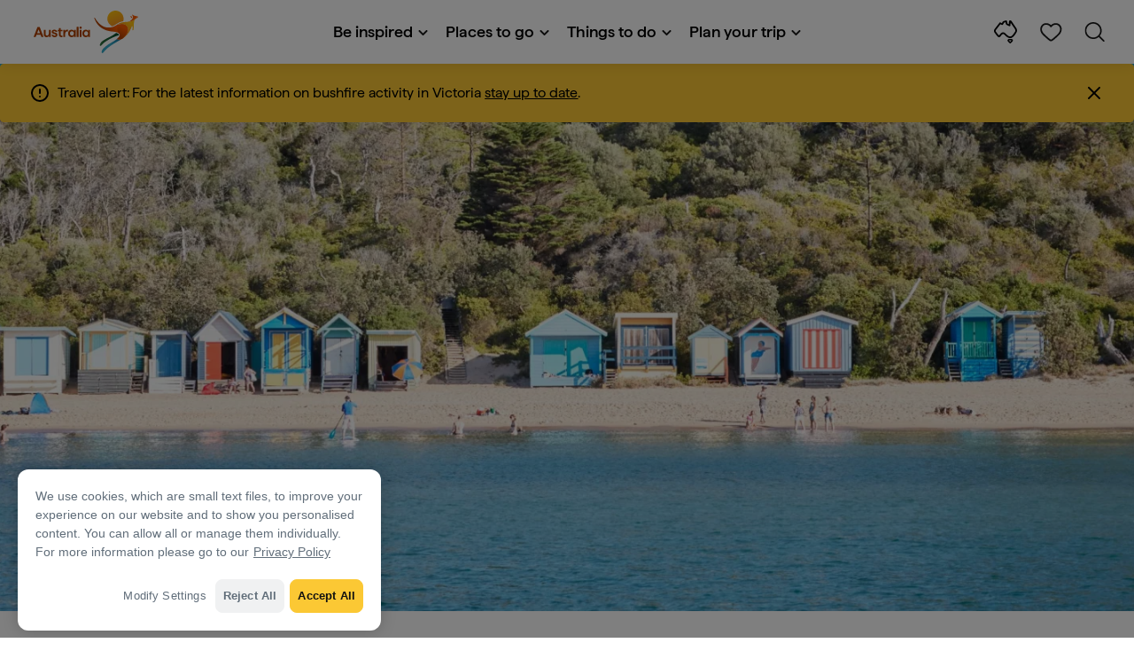

--- FILE ---
content_type: text/html;charset=utf-8
request_url: https://www.australia.com/en-gb/trips-and-itineraries/melbourne-and-surrounds/melbourne-to-mornington-peninsula-family-road-trip.html
body_size: 38071
content:

<!DOCTYPE HTML>
<html lang="en-GB">
<head>

    <!-- Early CSP nonce bootstrap (Adobe Launch focused) -->
    
    
	<meta http-equiv="content-type" content="text/html; charset=UTF-8"/>
	<meta name="viewport" content="width=device-width, initial-scale=1.0, maximum-scale=2.0, user-scalable=yes"/>
	<meta name="apple-mobile-web-app-capable" content="yes"/>
	<meta http-equiv="X-UA-Compatible" content="IE=edge"/>
	<!-- Remove this meta tag or handle caching in server response -->
	
	
	<script>
// akam-sw.js install script version 1.3.6
"serviceWorker"in navigator&&"find"in[]&&function(){var e=new Promise(function(e){"complete"===document.readyState||!1?e():(window.addEventListener("load",function(){e()}),setTimeout(function(){"complete"!==document.readyState&&e()},1e4))}),n=window.akamServiceWorkerInvoked,r="1.3.6";if(n)aka3pmLog("akam-setup already invoked");else{window.akamServiceWorkerInvoked=!0,window.aka3pmLog=function(){window.akamServiceWorkerDebug&&console.log.apply(console,arguments)};function o(e){(window.BOOMR_mq=window.BOOMR_mq||[]).push(["addVar",{"sm.sw.s":e,"sm.sw.v":r}])}var i="/akam-sw.js",a=new Map;navigator.serviceWorker.addEventListener("message",function(e){var n,r,o=e.data;if(o.isAka3pm)if(o.command){var i=(n=o.command,(r=a.get(n))&&r.length>0?r.shift():null);i&&i(e.data.response)}else if(o.commandToClient)switch(o.commandToClient){case"enableDebug":window.akamServiceWorkerDebug||(window.akamServiceWorkerDebug=!0,aka3pmLog("Setup script debug enabled via service worker message"),v());break;case"boomerangMQ":o.payload&&(window.BOOMR_mq=window.BOOMR_mq||[]).push(o.payload)}aka3pmLog("akam-sw message: "+JSON.stringify(e.data))});var t=function(e){return new Promise(function(n){var r,o;r=e.command,o=n,a.has(r)||a.set(r,[]),a.get(r).push(o),navigator.serviceWorker.controller&&(e.isAka3pm=!0,navigator.serviceWorker.controller.postMessage(e))})},c=function(e){return t({command:"navTiming",navTiming:e})},s=null,m={},d=function(){var e=i;return s&&(e+="?othersw="+encodeURIComponent(s)),function(e,n){return new Promise(function(r,i){aka3pmLog("Registering service worker with URL: "+e),navigator.serviceWorker.register(e,n).then(function(e){aka3pmLog("ServiceWorker registration successful with scope: ",e.scope),r(e),o(1)}).catch(function(e){aka3pmLog("ServiceWorker registration failed: ",e),o(0),i(e)})})}(e,m)},g=navigator.serviceWorker.__proto__.register;if(navigator.serviceWorker.__proto__.register=function(n,r){return n.includes(i)?g.call(this,n,r):(aka3pmLog("Overriding registration of service worker for: "+n),s=new URL(n,window.location.href),m=r,navigator.serviceWorker.controller?new Promise(function(n,r){var o=navigator.serviceWorker.controller.scriptURL;if(o.includes(i)){var a=encodeURIComponent(s);o.includes(a)?(aka3pmLog("Cancelling registration as we already integrate other SW: "+s),navigator.serviceWorker.getRegistration().then(function(e){n(e)})):e.then(function(){aka3pmLog("Unregistering existing 3pm service worker"),navigator.serviceWorker.getRegistration().then(function(e){e.unregister().then(function(){return d()}).then(function(e){n(e)}).catch(function(e){r(e)})})})}else aka3pmLog("Cancelling registration as we already have akam-sw.js installed"),navigator.serviceWorker.getRegistration().then(function(e){n(e)})}):g.call(this,n,r))},navigator.serviceWorker.controller){var u=navigator.serviceWorker.controller.scriptURL;u.includes("/akam-sw.js")||u.includes("/akam-sw-preprod.js")||u.includes("/threepm-sw.js")||(aka3pmLog("Detected existing service worker. Removing and re-adding inside akam-sw.js"),s=new URL(u,window.location.href),e.then(function(){navigator.serviceWorker.getRegistration().then(function(e){m={scope:e.scope},e.unregister(),d()})}))}else e.then(function(){window.akamServiceWorkerPreprod&&(i="/akam-sw-preprod.js"),d()});if(window.performance){var w=window.performance.timing,l=w.responseEnd-w.responseStart;c(l)}e.then(function(){t({command:"pageLoad"})});var k=!1;function v(){window.akamServiceWorkerDebug&&!k&&(k=!0,aka3pmLog("Initializing debug functions at window scope"),window.aka3pmInjectSwPolicy=function(e){return t({command:"updatePolicy",policy:e})},window.aka3pmDisableInjectedPolicy=function(){return t({command:"disableInjectedPolicy"})},window.aka3pmDeleteInjectedPolicy=function(){return t({command:"deleteInjectedPolicy"})},window.aka3pmGetStateAsync=function(){return t({command:"getState"})},window.aka3pmDumpState=function(){aka3pmGetStateAsync().then(function(e){aka3pmLog(JSON.stringify(e,null,"\t"))})},window.aka3pmInjectTiming=function(e){return c(e)},window.aka3pmUpdatePolicyFromNetwork=function(){return t({command:"pullPolicyFromNetwork"})})}v()}}();</script>
<script defer="defer" type="text/javascript" src="https://rum.hlx.page/.rum/@adobe/helix-rum-js@%5E2/dist/micro.js" data-routing="env=prod,tier=publish,ams=Tourism Australia Global" integrity="" crossorigin="anonymous" data-enhancer-version="" data-enhancer-hash=""></script>
<link rel="icon" type="image/png" href="/etc.clientlibs/settings/wcm/designs/tourismaustralia/clientlibs/resources/images/icons/favicon-48.png"/>
	<link rel="shortcut icon" type="image/png" href="/etc.clientlibs/settings/wcm/designs/tourismaustralia/clientlibs/resources/images/icons/favicon-48.png"/>

	<!--icon for a single webpage -->
	<link rel="apple-touch-icon" type="image/png" href="/etc.clientlibs/settings/wcm/designs/common/clientlibs/resources/imgs/icons/apple-touch-icon-180x180.png"/>

	<!--multiple icons for different device resolutions -->
	<link rel="apple-touch-icon" type="image/png" href="/etc.clientlibs/settings/wcm/designs/common/clientlibs/resources/imgs/icons/apple-touch-icon-152x152.png" sizes="152x152"/>
	<link rel="apple-touch-icon" type="image/png" href="/etc.clientlibs/settings/wcm/designs/common/clientlibs/resources/imgs/icons/apple-touch-icon-167x167.png" sizes="167x167"/>
	<link rel="apple-touch-icon" type="image/png" href="/etc.clientlibs/settings/wcm/designs/common/clientlibs/resources/imgs/icons/apple-touch-icon-180x180.png" sizes="180x180"/>

	<meta name="msapplication-TileColor" content="#FFFFFF"/>
	<meta name="msapplication-TileImage" content="/etc.clientlibs/settings/wcm/designs/common/clientlibs/resources/imgs/icons/apple-touch-icon-152x152.png"/>


	<meta name="keywords" content="Victoria,Melbourne,Adventure,Food and wine,Mornington Peninsula,Itineraries,Beaches &amp; Surf,Weekend Getaways,Nature and wildlife,Art, music and culture,Beaches and islands,Health and Wellness,Backpacking,Food &amp; Drink,Flexible,Family,Luxury,ThingsToDo_RoadTrips,4 to 6 days,Phillip Island,5day,4 — 6 days"/>
	<meta name="template" content="ausarticle"/>
	<meta property="keywords" content="Victoria,Melbourne,Adventure,Food and wine,Mornington Peninsula,Itineraries,Beaches &amp; Surf,Weekend Getaways,Nature and wildlife,Art, music and culture,Beaches and islands,Health and Wellness,Backpacking,Food &amp; Drink,Flexible,Family,Luxury,ThingsToDo_RoadTrips,4 to 6 days,Phillip Island,5day,4 — 6 days || Tourism Australia"/>


	<meta name="description" content="With its picturesque landscapes and countless epicurean delights, Victoria’s Mornington Peninsula is a wonderful destination for all ages.  "/>
	<meta property="og:description" content="With its picturesque landscapes and countless epicurean delights, Victoria’s Mornington Peninsula is a wonderful destination for all ages.  "/>

	<meta property="contentType" content="Itinerary"/>
	<meta property="contentFormat" content="Short itinerary - Itinerary"/>
	<meta property="journeyStage" content="Schedule"/>
	<meta property="demandDriver" content="Family Friendly Destination"/>
	<meta property="interests" content="Adventure"/>
	<meta property="interestType" content="Roadtrips and Drives"/>
	<meta property="specificInterests" content="Sightseeing"/>
	
	<meta property="audience" content="Family"/>
	
	
	<meta property="states" content="Victoria"/>
	<meta property="cities" content="Melbourne"/>
	<meta property="regions" content="Mornington Peninsula"/>
	
	<meta property="itineraryLength" content="4 to 6 Days"/>
	
	
	
	
	
	
	
	
	
	

	<meta property="og:title" content="Melbourne to Mornington Peninsula family road trip - Tourism Australia "/>
	<title>Melbourne to Mornington Peninsula family road trip - Tourism Australia </title>
<meta name="title" content="Melbourne to Mornington Peninsula family road trip - Tourism Australia "/>


	<!-- Custom Meta Tags -->
	

	<meta property="og:type" content="website"/>
	<meta property="og:site_name" content="australia.com"/>
	<meta property="og:url" content="https://www.australia.com/en-gb/trips-and-itineraries/melbourne-and-surrounds/melbourne-to-mornington-peninsula-family-road-trip.html"/>

	<meta property="og:image" content="https://www.australia.com/content/dam/assets/photograph/digital/1/6/z/b/i/2005326.jpg"/>


	<meta name="DC.Creator" content="Tourism Australia"/>
	<meta name="DC.Title" content="Melbourne to Mornington Peninsula family road trip - Tourism Australia "/>
	<meta name="DC.Description" content="With its picturesque landscapes and countless epicurean delights, Victoria’s Mornington Peninsula is a wonderful destination for all ages.  "/>
	<meta name="DC.Date" content="2023-05-23"/>
	<meta name="DC.Type" content="text"/>
	<meta name="id" content="en_gb_trips-and-itineraries_melbourne-and-surrounds_melbourne-to-mornington-peninsula-family-road-trip"/>
	<meta name="category-id" content="Victoria|Melbourne|Adventure|Food and wine|Mornington Peninsula|Itineraries|Beaches &amp; Surf|Weekend Getaways|Nature and wildlife|Art, music and culture|Beaches and islands|Health and Wellness|Backpacking|Food &amp; Drink|Flexible|Family|Luxury|ThingsToDo_RoadTrips|4 to 6 days|Phillip Island|5day|4 — 6 days || Tourism Australia"/>
    
	
	<link rel="canonical" href="https://www.australia.com/en-gb/trips-and-itineraries/melbourne-and-surrounds/melbourne-to-mornington-peninsula-family-road-trip.html"/>
	

	
	<link rel="alternate" hreflang="en-AU" href="https://www.australia.com/en/trips-and-itineraries/melbourne-and-surrounds/melbourne-to-mornington-peninsula-family-road-trip.html"/>
	<link rel="alternate" hreflang="x-default" href="https://www.australia.com/en/trips-and-itineraries/melbourne-and-surrounds/melbourne-to-mornington-peninsula-family-road-trip.html"/>
	

	<link rel="alternate" hreflang="en-NZ" href="https://www.australia.com/en-nz/trips-and-itineraries/melbourne-and-surrounds/melbourne-to-mornington-peninsula-family-road-trip.html"/>
	
	
	

	<link rel="alternate" hreflang="en-US" href="https://www.australia.com/en-us/trips-and-itineraries/melbourne-and-surrounds/melbourne-to-mornington-peninsula-family-road-trip.html"/>
	
	
	

	<link rel="alternate" hreflang="en-CA" href="https://www.australia.com/en-ca/trips-and-itineraries/melbourne-and-surrounds/melbourne-to-mornington-peninsula-family-road-trip.html"/>
	
	
	

	<link rel="alternate" hreflang="en-GB" href="https://www.australia.com/en-gb/trips-and-itineraries/melbourne-and-surrounds/melbourne-to-mornington-peninsula-family-road-trip.html"/>
	
	
	

	<link rel="alternate" hreflang="en-IN" href="https://www.australia.com/en-in/trips-and-itineraries/melbourne-and-surrounds/melbourne-to-mornington-peninsula-family-road-trip.html"/>
	
	
	

	<link rel="alternate" hreflang="en-MY" href="https://www.australia.com/en-my/trips-and-itineraries/melbourne-and-surrounds/melbourne-to-mornington-peninsula-family-road-trip.html"/>
	
	
	

	<link rel="alternate" hreflang="en-SG" href="https://www.australia.com/en-sg/trips-and-itineraries/melbourne-and-surrounds/melbourne-to-mornington-peninsula-family-road-trip.html"/>
	
	
	

	<link rel="alternate" hreflang="id-ID" href="https://www.australia.com/id-id/trips-and-itineraries/melbourne-and-surrounds/melbourne-to-mornington-peninsula-family-road-trip.html"/>
	
	
	

	<link rel="alternate" hreflang="vi" href="https://www.australia.com/vi/trips-and-itineraries/melbourne-and-surrounds/melbourne-to-mornington-peninsula-family-road-trip.html"/>
	
	
	

	<link rel="alternate" hreflang="vi-VN" href="https://www.australia.com/vi-vn/trips-and-itineraries/melbourne-and-surrounds/melbourne-to-mornington-peninsula-family-road-trip.html"/>
	
	
	

	<link rel="alternate" hreflang="de-DE" href="https://www.australia.com/de-de/trips-and-itineraries/melbourne-and-surrounds/melbourne-to-mornington-peninsula-family-road-trip.html"/>
	
	
	

	<link rel="alternate" hreflang="fr-FR" href="https://www.australia.com/fr-fr/trips-and-itineraries/melbourne-and-surrounds/melbourne-to-mornington-peninsula-family-road-trip.html"/>
	
	
	

	<link rel="alternate" hreflang="it-IT" href="https://www.australia.com/it-it/trips-and-itineraries/melbourne-and-surrounds/melbourne-to-mornington-peninsula-family-road-trip.html"/>
	
	
	

	<link rel="alternate" hreflang="ja-JP" href="https://www.australia.com/ja-jp/trips-and-itineraries/melbourne-and-surrounds/melbourne-to-mornington-peninsula-family-road-trip.html"/>
	
	
	

	<link rel="alternate" hreflang="ko-KR" href="https://www.australia.com/ko-kr/trips-and-itineraries/melbourne-and-surrounds/melbourne-to-mornington-peninsula-family-road-trip.html"/>
	
	
	

	<link rel="alternate" hreflang="zh-HK" href="https://www.australia.com/zh-hk/trips-and-itineraries/melbourne-and-surrounds/melbourne-to-mornington-peninsula-family-road-trip.html"/>
	
	
	

	<link rel="alternate" hreflang="zh-TW" href="https://www.australia.com/zh-tw/trips-and-itineraries/melbourne-and-surrounds/melbourne-to-mornington-peninsula-family-road-trip.html"/>
	
	
	

	
	
	
	<link rel="alternate" hreflang="zh-CN" href="https://www.australia.cn/zh-cn/trips-and-itineraries/melbourne-and-surrounds/melbourne-to-mornington-peninsula-family-road-trip.html"/>


	

	

    <!-- Early CSP nonce bootstrap: only apply nonce to Adobe Launch inserted scripts -->
    
    
	
    
<link rel="stylesheet" href="/etc.clientlibs/common/clientlibs/core-clientlib-base.min.ACSHASH68afd0ae080acda4ba7d42f4050b6b0b.css" type="text/css">



	<!--Load CSS for editable & static template, Loading all React clientlibs if not authored -->
	
		
    
<link rel="stylesheet" href="/etc.clientlibs/tourismaustralia-react/clientlibs.min.ACSHASHb3eb0e50eac02f7f5b56d29d8449438d.css" type="text/css">



		
    
<link rel="stylesheet" href="/etc.clientlibs/tourismaustralia-react/clientlibs/vendor.min.ACSHASH45072754120a5f69226d024813f6be09.css" type="text/css">



	

	<!-- when option is selected but it's not no react -->
	
	
	
	
	
	
	
		
    
<link rel="stylesheet" href="/etc.clientlibs/commonv2/clientlibs/latin.min.ACSHASH3053950b0f7e9a29cc57d8d53b90f08c.css" type="text/css">



		
		
		
    
<link rel="stylesheet" href="/etc.clientlibs/tourismaustraliaV2/clientlibs/latin.min.ACSHASH803c2e36872716c80d7b60f0fa413e30.css" type="text/css">



	


<!-- CSP nonce bootstrap moved earlier -->




	


	







    
<!-- Below script tag defines the schema for structured data to improve SEO.  -->

	

	
	
		
	<script type="application/ld+json">
		{
"@context":"https://schema.org/",
"@type":"BreadcrumbList",
"itemListElement":[
{
"@type":"ListItem",
"position":"1",
"name":"Home",
"item":"https://www.australia.com/en-gb.html"
},
{
"@type":"ListItem",
"position":"2",
"name":"Trips and itineraries",
"item":"https://www.australia.com/en-gb/trips-and-itineraries.html"
},
{
"@type":"ListItem",
"position":"3",
"name":"Melbourne & surrounds",
"item":"https://www.australia.com/en-gb/trips-and-itineraries/melbourne-and-surrounds.html"
},
{
"@type":"ListItem",
"position":"4",
"name":"5-day Melbourne to Mornington Peninsula family road trip  ",
"item":"https://www.australia.com/en-gb/trips-and-itineraries/melbourne-and-surrounds/melbourne-to-mornington-peninsula-family-road-trip.html"
}
]
}
	</script>

	


	
	
    
    <script src="https://assets.adobedtm.com/e9f334e5fe74/644fd9f5d4bc/launch-08439fa78d32.min.js"></script>

    
    
    
    

	<div id="secured-page"></div>
	

<script>(window.BOOMR_mq=window.BOOMR_mq||[]).push(["addVar",{"rua.upush":"false","rua.cpush":"true","rua.upre":"false","rua.cpre":"true","rua.uprl":"false","rua.cprl":"false","rua.cprf":"false","rua.trans":"SJ-01ab733f-763b-4bf6-b512-19dad584a71f","rua.cook":"false","rua.ims":"false","rua.ufprl":"false","rua.cfprl":"true","rua.isuxp":"false","rua.texp":"norulematch","rua.ceh":"false","rua.ueh":"false","rua.ieh.st":"0"}]);</script>
                              <script>!function(a){var e="https://s.go-mpulse.net/boomerang/",t="addEventListener";if("False"=="True")a.BOOMR_config=a.BOOMR_config||{},a.BOOMR_config.PageParams=a.BOOMR_config.PageParams||{},a.BOOMR_config.PageParams.pci=!0,e="https://s2.go-mpulse.net/boomerang/";if(window.BOOMR_API_key="WJJLC-F9NBM-566W3-SR6P4-WV4G9",function(){function n(e){a.BOOMR_onload=e&&e.timeStamp||(new Date).getTime()}if(!a.BOOMR||!a.BOOMR.version&&!a.BOOMR.snippetExecuted){a.BOOMR=a.BOOMR||{},a.BOOMR.snippetExecuted=!0;var i,_,o,r=document.createElement("iframe");if(a[t])a[t]("load",n,!1);else if(a.attachEvent)a.attachEvent("onload",n);r.src="javascript:void(0)",r.title="",r.role="presentation",(r.frameElement||r).style.cssText="width:0;height:0;border:0;display:none;",o=document.getElementsByTagName("script")[0],o.parentNode.insertBefore(r,o);try{_=r.contentWindow.document}catch(O){i=document.domain,r.src="javascript:var d=document.open();d.domain='"+i+"';void(0);",_=r.contentWindow.document}_.open()._l=function(){var a=this.createElement("script");if(i)this.domain=i;a.id="boomr-if-as",a.src=e+"WJJLC-F9NBM-566W3-SR6P4-WV4G9",BOOMR_lstart=(new Date).getTime(),this.body.appendChild(a)},_.write("<bo"+'dy onload="document._l();">'),_.close()}}(),"".length>0)if(a&&"performance"in a&&a.performance&&"function"==typeof a.performance.setResourceTimingBufferSize)a.performance.setResourceTimingBufferSize();!function(){if(BOOMR=a.BOOMR||{},BOOMR.plugins=BOOMR.plugins||{},!BOOMR.plugins.AK){var e="true"=="true"?1:0,t="",n="ck77tvyxblapk2lku7na-f-7c170e9e9-clientnsv4-s.akamaihd.net",i="false"=="true"?2:1,_={"ak.v":"39","ak.cp":"662850","ak.ai":parseInt("215010",10),"ak.ol":"0","ak.cr":9,"ak.ipv":4,"ak.proto":"h2","ak.rid":"122f2d3a","ak.r":44093,"ak.a2":e,"ak.m":"dsca","ak.n":"essl","ak.bpcip":"18.191.249.0","ak.cport":46404,"ak.gh":"23.33.28.138","ak.quicv":"","ak.tlsv":"tls1.3","ak.0rtt":"","ak.0rtt.ed":"","ak.csrc":"-","ak.acc":"","ak.t":"1768597466","ak.ak":"hOBiQwZUYzCg5VSAfCLimQ==/ddWCwyfHduL+mC9ukxkHqDTLau2PqeIEX1KcUxNsO/JwXTgVgoqLLu4NjEJApgAX/jfqE24H8LVqYkFrFlGVyYibP4HgZMPT0aygiJRHVTTBjCpRVKNn3fq+UujAtTv8hSJ66Ogj/zzrfUDtjbxyIMg3L3esXEXUzx1ouoaKf7iySc9ppqoYviR/HtmK/eXPU2uCcRSgGwhxleN0OgUHCwnYi/HZwVcMpGihaLkHOsWJ/m7tWfuuGeQ9BgNNAxwWjt5hGZtpOXIlhop4DS6kqfDmcNuafihSXDe6TKT+y+v6tcpyQIMHfim/PLVU5utV5WH+Sza3c+q/4D+IaOFl+wPCq1/KaOUWFwpB8C68IqNhodVrthYSoMn/39rY2EYU2fK4pYWrmnfk69stEAX2RJeM4SIPfZc0/cZZx8omYI=","ak.pv":"366","ak.dpoabenc":"","ak.tf":i};if(""!==t)_["ak.ruds"]=t;var o={i:!1,av:function(e){var t="http.initiator";if(e&&(!e[t]||"spa_hard"===e[t]))_["ak.feo"]=void 0!==a.aFeoApplied?1:0,BOOMR.addVar(_)},rv:function(){var a=["ak.bpcip","ak.cport","ak.cr","ak.csrc","ak.gh","ak.ipv","ak.m","ak.n","ak.ol","ak.proto","ak.quicv","ak.tlsv","ak.0rtt","ak.0rtt.ed","ak.r","ak.acc","ak.t","ak.tf"];BOOMR.removeVar(a)}};BOOMR.plugins.AK={akVars:_,akDNSPreFetchDomain:n,init:function(){if(!o.i){var a=BOOMR.subscribe;a("before_beacon",o.av,null,null),a("onbeacon",o.rv,null,null),o.i=!0}return this},is_complete:function(){return!0}}}}()}(window);</script></head>
<body class="site-australia ausarticle global page basicpage" id="ausarticle-e3b1053dd6">




	




	



	<div class="site-wrapper l-overflow-x-hidden blue" data-ta-data-layer-init>
	





















<script>
    if (window.errorPage) document.querySelector('body').classList.add('error-404');
</script>

<header id="main-header">
    <div id="nav-main-header" class="header megamenu">

        
        <div class="accessibility-links">
            <a tabindex="1" class="sr-only vis-focusable" href="#main-content">Skip to content</a>
            <a tabindex="2" class="sr-only vis-focusable" href="#main-footer">Skip to footer navigation</a>
        </div>
        

        
            
        

        
        <div class="noticeBar">
    

    <div style="background-color: #fbc834" id="main-notice-bar" data-component-version="common-v2" class="ta-main-notice-bar d-none  " data-ceddl-component-info='{&quot;componentId&quot;: &quot;noticeBar&quot;,&quot;componentName&quot;: &quot;Notice Bar&quot;}'>
        <div class="ta-inner-container">

            <div class="d-flex notice-bar-align">
                <div class="ta-main-notice-bar__start">
                    <i class="icon">
                        <svg xmlns="http://www.w3.org/2000/svg" width="24" height="24" viewBox="0 0 24 24" fill="none">
                            <path d="M12 16.026H12.01M12 21C7.02944 21 3 16.9706 3 12C3 7.02944 7.02944 3 12 3C16.9706 3 21 7.02944 21 12C21 14.3869 20.0518 16.6761 18.364 18.364C16.6761 20.0518 14.3869 21 12 21ZM12 8.02597V12.026V8.02597Z" stroke="#000000" stroke-width="2" stroke-linecap="round" stroke-linejoin="round"/>
                        </svg>
                    </i>
                </div>

                <p class="ta-main-notice-bar__text ta-main-notice-bar__text-title" style="color: #000000">
                    Travel alert:
                </p>
				<p class="ta-main-notice-bar__text" style="color: rgb(0,0,0);">For the latest information on bushfire activity in Victoria <u><a style="color: rgb(0,0,0);" data-ceddl-trigger="click" data-ceddl-event-info="{&quot;eventName&quot;:&quot;linkClick&quot;,&quot;pageTitle&quot;:&quot;5-day Melbourne to Mornington Peninsula family road trip - Tourism Australia &quot;,&quot;name&quot;:&quot;&quot;,&quot;linkURL&quot;:&quot;https://www.emergency.vic.gov.au/respond/&quot;}" href="https://www.emergency.vic.gov.au/respond/" target="_blank">stay up to date</a></u>.</p>
				<button class="ta-main-notice-bar__end" aria-label="Notice bar close">
                    <i class="icon">
                        <svg xmlns="http://www.w3.org/2000/svg" width="24" height="24" viewBox="0 0 24 24" fill="none">
                            <path d="M18 6L6 18M6 6L18 18L6 6Z" stroke="#000000" stroke-width="2" stroke-linecap="round" stroke-linejoin="round"/>
                        </svg>
                    </i>
                </button>
            </div>
        </div>
    </div>

</div>

        

        
        <div class="navigation">
		
		









<!-- START OF NEW TA NAVIGATION -->
<div id="_navigation" data-v2-enabled="enabled" class="navigation" data-ceddl-component-info='{ &quot;componentId&quot;: &quot;navigationV2&quot;, &quot;componentName&quot;: &quot;Navigation V2&quot; }'>
	<div id="dt-header">

		<!-- START OF FIXED SEARCH OVERLAY SCREEN -->
		<div id="dt-search">
			<a href="#" id="dt-search-close">
				<img alt="Close navigation menu" src="/etc.clientlibs/tourismaustralia/clientlibs/resources/images/navigation/v3/dt-icon-close.svg"/>
			</a>
			<div id="dt-search-content">
				<form action="/en-gb/search.html" data-search-action-url="/bin/australia/getSearchSuggestions" class="dt-search-form" autocomplete="off" data-search-results-page="/content/australia/en_gb/search.html">
					<div class="dt-search-input">
						<div href="#" class="dt-search-icon">
							<img alt="Conduct search" src="/etc.clientlibs/tourismaustralia/clientlibs/resources/images/navigation/v3/dt-icon-search.svg"/>
						</div>
						<input name="q" type="text" id="dt-search-input-field-desktop" placeholder="Search"/>
						<a href="#" id="dt-search-clear" data-ceddl-trigger="click" data-ceddl-event-info='{&quot;eventName&quot;: &quot;linkClickv2&quot; , &quot;linkText&quot; : &quot;Clear Search&quot; , &quot;section&quot; : &quot;Search&quot; , &quot;linkUrl&quot; : &quot;&quot; }'>
							<img alt="clear search" src="/etc.clientlibs/tourismaustralia/clientlibs/resources/images/navigation/v3/dt-icon-search-clear.svg"/>
						</a>
					</div>
				</form>
				<div class="dt-search-results-container d-none" data-popular-search-available="available-false">

						<p id="dt-search-results-title"></p>

						<ul id="dt-search-results">
							
						</ul>
				</div>
			</div>
			<div class="dt-mobile-footer-search _footer_text">

				

			</div>
		</div>
		<!-- END OF FIXED SEARCH OVERLAY SCREEN -->

		<!-- START OF DESKTOP MENU BAR -->
		<nav class="dt-navbar">
			<div class="dt-navbar-mobile-toggle-wrap">
				<a href="#" id="dt-navbar-mobile-toggle" type="button" class="_level1_0" data-nav-level="1" data-ceddl-trigger="click" data-ceddl-event-info='{&quot;eventName&quot;: &quot;linkClickv2&quot; , &quot;level1Txt&quot; : &quot;mobile menu&quot; , &quot;icon&quot; : &quot;mobile-icon&quot; , &quot;linkUrl&quot; : &quot;&quot; , &quot;level1LnkPos&quot; : &quot;1&quot; }'>
					<div class="dt-mobile-icon-menu">
						<div class="dt-mobile-icon">
							<img aria-label="search" src="/etc.clientlibs/tourismaustralia/clientlibs/resources/images/navigation/v3/dt-icon-search-menu.svg"/>
						</div>
					</div>
					<div class="dt-mobile-icon-back">
						<div class="dt-mobile-icon">
							<img src="/etc.clientlibs/tourismaustralia/clientlibs/resources/images/navigation/v3/dt-icon-chevron-left.svg" alt="Back to main menu"/>
						</div>
						<span class="dt-mobile-icon-label">Back</span>
					</div>
					<div class="dt-mobile-icon-close">
						<div class="dt-mobile-icon">
							<img src="/etc.clientlibs/tourismaustralia/clientlibs/resources/images/navigation/v3/dt-icon-close.svg" alt="Close navigation menu"/>
						</div>
					</div>
				</a>
			</div>

			<a class="dt-navbar-brand _level1_0" href="/en-gb" data-ceddl-trigger="click" data-nav-level="1" data-ceddl-event-info='{"eventName":"linkClickv2", "level1Txt":"Logo", "icon":"Logo", "level1Url": "/en-gb" , "level1LnkPos" : "2" }'>
				<img src="/etc.clientlibs/tourismaustralia/clientlibs/resources/images/header/v3/aus-logo-menu.svg" alt="Australia" title="Australia" class="dt-navbar-brand-icon" width="95" height="48"/>


			</a>

			<div id="dt-navbar-menu-desktop">
				<ul class="dt-navbar-nav">
					
						
							
	<li class="dt-nav-item">
		<a class="dt-nav-link _level1_1" href="#" role="button" data-dt-dropdown="be-inspired" data-ceddl-trigger="click" data-nav-level="1" data-ceddl-event-info='{"eventName" : "linkClickv2" , "level1Txt" : "Be inspired", "level1Url": ""  }'>
			Be inspired
			<img src="/etc.clientlibs/tourismaustralia/clientlibs/resources/images/navigation/v3/dt-icon-chevron-down.svg" class="dt-icon-chevron-down" alt="View Menu Items"/>
		</a>
	</li>

						
						
					
						
							
	<li class="dt-nav-item">
		<a class="dt-nav-link _level1_1" href="#" role="button" data-dt-dropdown="places-to-go" data-ceddl-trigger="click" data-nav-level="1" data-ceddl-event-info='{"eventName" : "linkClickv2" , "level1Txt" : "Places to go", "level1Url": ""  }'>
			Places to go
			<img src="/etc.clientlibs/tourismaustralia/clientlibs/resources/images/navigation/v3/dt-icon-chevron-down.svg" class="dt-icon-chevron-down" alt="View Menu Items"/>
		</a>
	</li>

						
						
					
						
							
	<li class="dt-nav-item">
		<a class="dt-nav-link _level1_1" href="#" role="button" data-dt-dropdown="things-to-do" data-ceddl-trigger="click" data-nav-level="1" data-ceddl-event-info='{"eventName" : "linkClickv2" , "level1Txt" : "Things to do", "level1Url": ""  }'>
			Things to do
			<img src="/etc.clientlibs/tourismaustralia/clientlibs/resources/images/navigation/v3/dt-icon-chevron-down.svg" class="dt-icon-chevron-down" alt="View Menu Items"/>
		</a>
	</li>

						
						
					
						
							
	<li class="dt-nav-item">
		<a class="dt-nav-link _level1_1" href="#" role="button" data-dt-dropdown="plan-your-trip" data-ceddl-trigger="click" data-nav-level="1" data-ceddl-event-info='{"eventName" : "linkClickv2" , "level1Txt" : "Plan your trip", "level1Url": ""  }'>
			Plan your trip
			<img src="/etc.clientlibs/tourismaustralia/clientlibs/resources/images/navigation/v3/dt-icon-chevron-down.svg" class="dt-icon-chevron-down" alt="View Menu Items"/>
		</a>
	</li>

						
						
					

				</ul>
			</div>

			<div class="dt-navbar-icons _profile-available-true">
				

	<a href="/en-gb/explore.html" class="dt-icon dt-icon-map _level1_2" data-nav-level="1" data-ceddl-trigger="click" data-ceddl-event-info='{"eventName": "linkClickv2" , "icon" : "map" , "level1Url" : "/content/australia/en_gb/explore.html", "level1Text" : "Explore" }'>
		<img aria-label="explore map" src="/etc.clientlibs/tourismaustralia/clientlibs/resources/images/navigation/v3/dt-icon-map.svg"/>
	</a>

	

	<span id="ta-common-favourites-header">
		<a href="/en-gb/wishlist.html" data-nav-level="1" class="dt-icon dt-icon-heart ta-header-icons _level1_2" data-ceddl-trigger="click" data-ceddl-event-info='{"eventName": "linkClickv2" , "icon" : "wishlist" , "level1Url" : "/content/australia/en_gb/wishlist.html" , "level1Text" : "wishlist"}'>
			<img src="/etc.clientlibs/tourismaustralia/clientlibs/resources/images/navigation/v3/dt-icon-heart.svg" alt="favourite-icon"/>
			<span class="dt-icon-count my-trip-count" style="display:none"></span>
		</a>
	</span>
	<a href="#" id="dt-icon-search-open" class="dt-icon _level1_2" data-nav-level="1" data-ceddl-trigger="click" data-ceddl-event-info='{&quot;eventName&quot;: &quot;linkClickv2&quot; ,&quot;icon&quot; : &quot;search&quot; , &quot;level1Url&quot; : &quot;&quot; , &quot;level1Text&quot; : &quot;search&quot; }'>
		<img aria-label="search" src="/etc.clientlibs/tourismaustralia/clientlibs/resources/images/navigation/v3/dt-icon-search.svg"/>
	</a>




			</div>
		</nav>
		<!-- END OF DESKTOP MENU BAR -->

		<!-- START OF MOBILE MENU -->
		<nav id="dt-navbar-menu-mobile">
			<div id="dt-search-form-mobile">
				<div class="dt-search-input">
					<div class="dt-search-icon">
						<img src="/etc.clientlibs/tourismaustralia/clientlibs/resources/images/navigation/v3/dt-icon-search.svg" alt="Conduct search"/>
					</div>
					<input type="text" id="dt-search-input-field-mobile" placeholder="Search"/>
				</div>
			</div>

			<ul class="dt-navbar-nav">
				<!-- top level nav items -->
				
					
						
	<li class="dt-nav-item">
		<a class="dt-nav-link 0" href="#" role="button" data-dt-dropdown="be-inspired" data-nav-level="1" data-ceddl-trigger="click" data-ceddl-event-info='{"eventName" : "linkClickv2" ,  "level1Txt" : "Be inspired", "level1Url": ""  }'>
			<span>Be inspired</span>
			<img src="/etc.clientlibs/tourismaustralia/clientlibs/resources/images/navigation/v3/dt-icon-chevron-right.svg" class="dt-mobile-icon-chevron-right" alt="View Menu Items"/>
		</a>
	</li>

					
					
				
					
						
	<li class="dt-nav-item">
		<a class="dt-nav-link 0" href="#" role="button" data-dt-dropdown="places-to-go" data-nav-level="1" data-ceddl-trigger="click" data-ceddl-event-info='{"eventName" : "linkClickv2" ,  "level1Txt" : "Places to go", "level1Url": ""  }'>
			<span>Places to go</span>
			<img src="/etc.clientlibs/tourismaustralia/clientlibs/resources/images/navigation/v3/dt-icon-chevron-right.svg" class="dt-mobile-icon-chevron-right" alt="View Menu Items"/>
		</a>
	</li>

					
					
				
					
						
	<li class="dt-nav-item">
		<a class="dt-nav-link 0" href="#" role="button" data-dt-dropdown="things-to-do" data-nav-level="1" data-ceddl-trigger="click" data-ceddl-event-info='{"eventName" : "linkClickv2" ,  "level1Txt" : "Things to do", "level1Url": ""  }'>
			<span>Things to do</span>
			<img src="/etc.clientlibs/tourismaustralia/clientlibs/resources/images/navigation/v3/dt-icon-chevron-right.svg" class="dt-mobile-icon-chevron-right" alt="View Menu Items"/>
		</a>
	</li>

					
					
				
					
						
	<li class="dt-nav-item">
		<a class="dt-nav-link 0" href="#" role="button" data-dt-dropdown="plan-your-trip" data-nav-level="1" data-ceddl-trigger="click" data-ceddl-event-info='{"eventName" : "linkClickv2" ,  "level1Txt" : "Plan your trip", "level1Url": ""  }'>
			<span>Plan your trip</span>
			<img src="/etc.clientlibs/tourismaustralia/clientlibs/resources/images/navigation/v3/dt-icon-chevron-right.svg" class="dt-mobile-icon-chevron-right" alt="View Menu Items"/>
		</a>
	</li>

					
					
				

				<li class="dt-nav-item _profile-available-true">
					<a class="dt-nav-link" href="/en-gb/explore.html" role="button" data-nav-level="1" data-ceddl-trigger="click" data-ceddl-event-info='{&quot;eventName&quot;:&quot;linkClickv2&quot;, &quot;linkText&quot;:&quot;Favourites Page&quot;, &quot;linkUrl&quot;: &quot;&quot;}'>
						Explore
					</a>
				</li>
				

			</ul>
			<div class="dt-mobile-footer-copy _footer_text">

				

			</div>

		</nav>
		<!-- END OF MOBILE MENU -->

		<div id="dt-dropdown-menu-wrapper">

			
				

					<div class="dt-dropdown-menu" data-dt-active-submenu="be-inspired-0" data-dt-dropdown="be-inspired">
						<div class="dt-dropdown-bg"></div>

						<div class="dt-submenu-buttons-wrapper">
							<div class="dt-submenu-buttons-overflow">
								<button type="button" class="dt-overflow-scroll-btn dt-overflow-scroll-left">
								  <span>
									<img src="/etc.clientlibs/tourismaustralia/clientlibs/resources/images/navigation/v3/dt-icon-chevron-right.svg" alt="View Menu Items"/>
								  </span>
								</button>
								<button type="button" class="dt-overflow-scroll-btn dt-overflow-scroll-right">
								  <span>
									<img src="/etc.clientlibs/tourismaustralia/clientlibs/resources/images/navigation/v3/dt-icon-chevron-right.svg" alt="View Menu Items"/>
								  </span>
								</button>
									<!-- categories -->
									
							</div>
						</div>

						<!-- top level nav items -->
						
								<div class="dt-submenu-content" data-dt-submenu="be-inspired-0" data-level-index="0">
									

										
										
											<a href="/en-gb/travel-inspiration/australia-travel-stories.html" class="mega-menu-tile" data-nav-level="2" data-ceddl-trigger="click" data-ceddl-event-info='{"eventName":"linkClickv2",
											   "level1LnkPos" : "" ,
											   "level2LnkPos" : "" ,
											   "imgAltText" : "Come and say G&#39;day, Nigella Lawson having lunch amongst the vines at Leeuwin Estate Winery, Margaret River © Tourism Australia" ,
											   "imgUrl" : "/content/australia/en_gb/travel-inspiration/australia-travel-stories/jcr:content/image.adapt.800.HIGH.jpg",
											   "level1Txt" : "Be inspired" ,
											   "level1Url" : "" ,
											   "level2Txt" : "Come and say G&#39;day",
											   "level2Url": "/content/australia/en_gb/travel-inspiration/australia-travel-stories.html"}'>
										
											<picture>
												<img class="blur-up lazyload" data-src="/content/australia/en_gb/travel-inspiration/australia-travel-stories/jcr:content/image.adapt.800.HIGH.jpg" src="/content/australia/en_gb/travel-inspiration/australia-travel-stories/_jcr_content/image.adapt.10.HIGH.jpg" alt="Come and say G&#39;day, Nigella Lawson having lunch amongst the vines at Leeuwin Estate Winery, Margaret River © Tourism Australia" title="Come and say G&#39;day, Nigella Lawson having lunch amongst the vines at Leeuwin Estate Winery, Margaret River © Tourism Australia"/>
											</picture>
										<div class="mega-menu-tile-title">
											<p>Come and say G&#39;day</p>
										</div>
									</a>
									

										
										
											<a href="/en-gb/discover-your-australia.html#/start" class="mega-menu-tile" data-nav-level="2" data-ceddl-trigger="click" data-ceddl-event-info='{"eventName":"linkClickv2",
											   "level1LnkPos" : "" ,
											   "level2LnkPos" : "" ,
											   "imgAltText" : "Twelve Apostles, Great Ocean Road, Victoria © Tourism Australia" ,
											   "imgUrl" : "/content/australia/en_gb/discover-your-australia/jcr:content/image.adapt.800.HIGH.jpg",
											   "level1Txt" : "Be inspired" ,
											   "level1Url" : "" ,
											   "level2Txt" : "Discover your Australia",
											   "level2Url": "/content/australia/en_gb/discover-your-australia.html#/start"}'>
										
											<picture>
												<img class="blur-up lazyload" data-src="/content/australia/en_gb/discover-your-australia/jcr:content/image.adapt.800.HIGH.jpg" src="/content/australia/en_gb/discover-your-australia/_jcr_content/image.adapt.10.HIGH.jpg" alt="Twelve Apostles, Great Ocean Road, Victoria © Tourism Australia" title="Twelve Apostles, Great Ocean Road, Victoria © Tourism Australia"/>
											</picture>
										<div class="mega-menu-tile-title">
											<p>Discover your Australia</p>
										</div>
									</a>
									

										
										
											<a href="/en-gb/travel-inspiration/australia-travel-videos.html" class="mega-menu-tile" data-nav-level="2" data-ceddl-trigger="click" data-ceddl-event-info='{"eventName":"linkClickv2",
											   "level1LnkPos" : "" ,
											   "level2LnkPos" : "" ,
											   "imgAltText" : "Kangaroo Island, South Australia © Tourism Australia" ,
											   "imgUrl" : "/content/australia/en_gb/travel-inspiration/australia-travel-videos/jcr:content/image.adapt.800.HIGH.jpg",
											   "level1Txt" : "Be inspired" ,
											   "level1Url" : "" ,
											   "level2Txt" : "Travel videos",
											   "level2Url": "/content/australia/en_gb/travel-inspiration/australia-travel-videos.html"}'>
										
											<picture>
												<img class="blur-up lazyload" data-src="/content/australia/en_gb/travel-inspiration/australia-travel-videos/jcr:content/image.adapt.800.HIGH.jpg" src="/content/australia/en_gb/travel-inspiration/australia-travel-videos/_jcr_content/image.adapt.10.HIGH.jpg" alt="Kangaroo Island, South Australia © Tourism Australia" title="Kangaroo Island, South Australia © Tourism Australia"/>
											</picture>
										<div class="mega-menu-tile-title">
											<p>Travel videos</p>
										</div>
									</a>
									

										
										
											<a href="/en-gb/deals-and-travel-packages.html" class="mega-menu-tile" data-nav-level="2" data-ceddl-trigger="click" data-ceddl-event-info='{"eventName":"linkClickv2",
											   "level1LnkPos" : "" ,
											   "level2LnkPos" : "" ,
											   "imgAltText" : "Sydney, New South Wales © Tourism Australia" ,
											   "imgUrl" : "/content/australia/en_gb/deals-and-travel-packages/jcr:content/image.adapt.800.HIGH.jpg",
											   "level1Txt" : "Be inspired" ,
											   "level1Url" : "" ,
											   "level2Txt" : "Deals and offers",
											   "level2Url": "/content/australia/en_gb/deals-and-travel-packages.html"}'>
										
											<picture>
												<img class="blur-up lazyload" data-src="/content/australia/en_gb/deals-and-travel-packages/jcr:content/image.adapt.800.HIGH.jpg" src="/content/australia/en_gb/deals-and-travel-packages/_jcr_content/image.adapt.10.HIGH.jpg" alt="Sydney, New South Wales © Tourism Australia" title="Sydney, New South Wales © Tourism Australia"/>
											</picture>
										<div class="mega-menu-tile-title">
											<p>Deals and offers</p>
										</div>
									</a>
									



										


								</div>
						
					</div>
				
			
				

					<div class="dt-dropdown-menu" data-dt-active-submenu="places-to-go-0" data-dt-dropdown="places-to-go">
						<div class="dt-dropdown-bg"></div>

						<div class="dt-submenu-buttons-wrapper">
							<div class="dt-submenu-buttons-overflow">
								<button type="button" class="dt-overflow-scroll-btn dt-overflow-scroll-left">
								  <span>
									<img src="/etc.clientlibs/tourismaustralia/clientlibs/resources/images/navigation/v3/dt-icon-chevron-right.svg" alt="View Menu Items"/>
								  </span>
								</button>
								<button type="button" class="dt-overflow-scroll-btn dt-overflow-scroll-right">
								  <span>
									<img src="/etc.clientlibs/tourismaustralia/clientlibs/resources/images/navigation/v3/dt-icon-chevron-right.svg" alt="View Menu Items"/>
								  </span>
								</button>
									<!-- categories -->
									<div class="dt-submenu-buttons">
										
											<a href="#" class="dt-submenu-button" data-dt-submenu="places-to-go-0" data-dt-index="0" data-ceddl-trigger="click" data-nav-level="2" data-ceddl-event-info='{"eventName":"linkClickv2", "level2LnkPos" : "0" , "level1Txt" : "Places to go" , "level1Url" : "" , "level2Txt" : "Cities", "level2Url": ""}'>
												Cities
											</a>
										
											<a href="#" class="dt-submenu-button" data-dt-submenu="places-to-go-1" data-dt-index="1" data-ceddl-trigger="click" data-nav-level="2" data-ceddl-event-info='{"eventName":"linkClickv2", "level2LnkPos" : "1" , "level1Txt" : "Places to go" , "level1Url" : "" , "level2Txt" : "States", "level2Url": ""}'>
												States
											</a>
										
											<a href="#" class="dt-submenu-button" data-dt-submenu="places-to-go-2" data-dt-index="2" data-ceddl-trigger="click" data-nav-level="2" data-ceddl-event-info='{"eventName":"linkClickv2", "level2LnkPos" : "2" , "level1Txt" : "Places to go" , "level1Url" : "" , "level2Txt" : "Beaches", "level2Url": ""}'>
												Beaches
											</a>
										
											<a href="#" class="dt-submenu-button" data-dt-submenu="places-to-go-3" data-dt-index="3" data-ceddl-trigger="click" data-nav-level="2" data-ceddl-event-info='{"eventName":"linkClickv2", "level2LnkPos" : "3" , "level1Txt" : "Places to go" , "level1Url" : "" , "level2Txt" : "Islands", "level2Url": ""}'>
												Islands
											</a>
										
											<a href="#" class="dt-submenu-button" data-dt-submenu="places-to-go-4" data-dt-index="4" data-ceddl-trigger="click" data-nav-level="2" data-ceddl-event-info='{"eventName":"linkClickv2", "level2LnkPos" : "4" , "level1Txt" : "Places to go" , "level1Url" : "" , "level2Txt" : "Country", "level2Url": ""}'>
												Country
											</a>
										
											<a href="#" class="dt-submenu-button" data-dt-submenu="places-to-go-5" data-dt-index="5" data-ceddl-trigger="click" data-nav-level="2" data-ceddl-event-info='{"eventName":"linkClickv2", "level2LnkPos" : "5" , "level1Txt" : "Places to go" , "level1Url" : "" , "level2Txt" : "Outback", "level2Url": ""}'>
												Outback
											</a>
										
											<a href="#" class="dt-submenu-button" data-dt-submenu="places-to-go-6" data-dt-index="6" data-ceddl-trigger="click" data-nav-level="2" data-ceddl-event-info='{"eventName":"linkClickv2", "level2LnkPos" : "6" , "level1Txt" : "Places to go" , "level1Url" : "" , "level2Txt" : "Nature", "level2Url": ""}'>
												Nature
											</a>
										
									</div>
							</div>
						</div>

						<!-- top level nav items -->
						
								<div class="dt-submenu-content" data-dt-submenu="places-to-go-0" data-level-index="0">
									

										
											<a href="/en-gb/places/sydney-and-surrounds/guide-to-sydney.html" class="mega-menu-tile" data-ceddl-trigger="click" data-nav-level="3" data-ceddl-event-info='{"eventName":"linkClickv2",
											   "level3LnkPos" : "",
											   "imgAltText" : "Jacarandas and Sydney Harbour at sunset, Sydney, NSW © Destination NSW" ,
											   "imgUrl" : "/content/australia/en_gb/places/sydney-and-surrounds/guide-to-sydney/jcr:content/image.adapt.800.HIGH.jpg",
											   "level1Txt" : "Places to go" ,
											   "level1Url" : "" ,
											   "level2Txt" : "Cities",
											   "level2Url": "" ,
											   "level3Txt" : "Sydney",
											   "level3Url": "/content/australia/en_gb/places/sydney-and-surrounds/guide-to-sydney.html"}'>
										
										
											<picture>
												<img class="blur-up lazyload" data-src="/content/australia/en_gb/places/sydney-and-surrounds/guide-to-sydney/jcr:content/image.adapt.800.HIGH.jpg" src="/content/australia/en_gb/places/sydney-and-surrounds/guide-to-sydney/_jcr_content/image.adapt.10.HIGH.jpg" alt="Jacarandas and Sydney Harbour at sunset, Sydney, NSW © Destination NSW" title="Jacarandas and Sydney Harbour at sunset, Sydney, NSW © Destination NSW"/>
											</picture>
										<div class="mega-menu-tile-title">
											<p>Sydney</p>
										</div>
									</a>
									

										
											<a href="/en-gb/places/melbourne-and-surrounds/guide-to-melbourne.html" class="mega-menu-tile" data-ceddl-trigger="click" data-nav-level="3" data-ceddl-event-info='{"eventName":"linkClickv2",
											   "level3LnkPos" : "",
											   "imgAltText" : "Melbourne, Victoria © Ray Captures" ,
											   "imgUrl" : "/content/australia/en_gb/places/melbourne-and-surrounds/guide-to-melbourne/jcr:content/image.adapt.800.HIGH.jpg",
											   "level1Txt" : "Places to go" ,
											   "level1Url" : "" ,
											   "level2Txt" : "Cities",
											   "level2Url": "" ,
											   "level3Txt" : "Melbourne",
											   "level3Url": "/content/australia/en_gb/places/melbourne-and-surrounds/guide-to-melbourne.html"}'>
										
										
											<picture>
												<img class="blur-up lazyload" data-src="/content/australia/en_gb/places/melbourne-and-surrounds/guide-to-melbourne/jcr:content/image.adapt.800.HIGH.jpg" src="/content/australia/en_gb/places/melbourne-and-surrounds/guide-to-melbourne/_jcr_content/image.adapt.10.HIGH.jpg" alt="Melbourne, Victoria © Ray Captures" title="Melbourne, Victoria © Ray Captures"/>
											</picture>
										<div class="mega-menu-tile-title">
											<p>Melbourne</p>
										</div>
									</a>
									

										
											<a href="/en-gb/places/brisbane-and-surrounds/guide-to-brisbane.html" class="mega-menu-tile" data-ceddl-trigger="click" data-nav-level="3" data-ceddl-event-info='{"eventName":"linkClickv2",
											   "level3LnkPos" : "",
											   "imgAltText" : "Kangaroo Point picnic, Brisbane, QLD © Brisbane Marketing" ,
											   "imgUrl" : "/content/australia/en_gb/places/brisbane-and-surrounds/guide-to-brisbane/jcr:content/image.adapt.800.HIGH.jpg",
											   "level1Txt" : "Places to go" ,
											   "level1Url" : "" ,
											   "level2Txt" : "Cities",
											   "level2Url": "" ,
											   "level3Txt" : "Brisbane",
											   "level3Url": "/content/australia/en_gb/places/brisbane-and-surrounds/guide-to-brisbane.html"}'>
										
										
											<picture>
												<img class="blur-up lazyload" data-src="/content/australia/en_gb/places/brisbane-and-surrounds/guide-to-brisbane/jcr:content/image.adapt.800.HIGH.jpg" src="/content/australia/en_gb/places/brisbane-and-surrounds/guide-to-brisbane/_jcr_content/image.adapt.10.HIGH.jpg" alt="Kangaroo Point picnic, Brisbane, QLD © Brisbane Marketing" title="Kangaroo Point picnic, Brisbane, QLD © Brisbane Marketing"/>
											</picture>
										<div class="mega-menu-tile-title">
											<p>Brisbane</p>
										</div>
									</a>
									

										
											<a href="/en-gb/places/perth-and-surrounds/guide-to-perth.html" class="mega-menu-tile" data-ceddl-trigger="click" data-nav-level="3" data-ceddl-event-info='{"eventName":"linkClickv2",
											   "level3LnkPos" : "",
											   "imgAltText" : "Elizabeth Quay, Perth, WA © Tourism Australia" ,
											   "imgUrl" : "/content/australia/en_gb/places/perth-and-surrounds/guide-to-perth/jcr:content/image.adapt.800.HIGH.jpg",
											   "level1Txt" : "Places to go" ,
											   "level1Url" : "" ,
											   "level2Txt" : "Cities",
											   "level2Url": "" ,
											   "level3Txt" : "Perth",
											   "level3Url": "/content/australia/en_gb/places/perth-and-surrounds/guide-to-perth.html"}'>
										
										
											<picture>
												<img class="blur-up lazyload" data-src="/content/australia/en_gb/places/perth-and-surrounds/guide-to-perth/jcr:content/image.adapt.800.HIGH.jpg" src="/content/australia/en_gb/places/perth-and-surrounds/guide-to-perth/_jcr_content/image.adapt.10.HIGH.jpg" alt="Elizabeth Quay, Perth, WA © Tourism Australia" title="Elizabeth Quay, Perth, WA © Tourism Australia"/>
											</picture>
										<div class="mega-menu-tile-title">
											<p>Perth</p>
										</div>
									</a>
									

										
											<a href="/en-gb/places/gold-coast-and-surrounds/guide-to-the-gold-coast.html" class="mega-menu-tile" data-ceddl-trigger="click" data-nav-level="3" data-ceddl-event-info='{"eventName":"linkClickv2",
											   "level3LnkPos" : "",
											   "imgAltText" : "Gold Coast, Queensland © Tourism Australia" ,
											   "imgUrl" : "/content/australia/en_gb/places/gold-coast-and-surrounds/guide-to-the-gold-coast/jcr:content/image.adapt.800.HIGH.jpg",
											   "level1Txt" : "Places to go" ,
											   "level1Url" : "" ,
											   "level2Txt" : "Cities",
											   "level2Url": "" ,
											   "level3Txt" : "Gold Coast",
											   "level3Url": "/content/australia/en_gb/places/gold-coast-and-surrounds/guide-to-the-gold-coast.html"}'>
										
										
											<picture>
												<img class="blur-up lazyload" data-src="/content/australia/en_gb/places/gold-coast-and-surrounds/guide-to-the-gold-coast/jcr:content/image.adapt.800.HIGH.jpg" src="/content/australia/en_gb/places/gold-coast-and-surrounds/guide-to-the-gold-coast/_jcr_content/image.adapt.10.HIGH.jpg" alt="Gold Coast, Queensland © Tourism Australia" title="Gold Coast, Queensland © Tourism Australia"/>
											</picture>
										<div class="mega-menu-tile-title">
											<p>Gold Coast</p>
										</div>
									</a>
									

										
											<a href="/en-gb/places/adelaide-and-surrounds/guide-to-adelaide.html" class="mega-menu-tile" data-ceddl-trigger="click" data-nav-level="3" data-ceddl-event-info='{"eventName":"linkClickv2",
											   "level3LnkPos" : "",
											   "imgAltText" : "Mia Margarita, Adelaide, SA © South Australian Tourism Commission" ,
											   "imgUrl" : "/content/australia/en_gb/places/adelaide-and-surrounds/guide-to-adelaide/jcr:content/image.adapt.800.HIGH.jpg",
											   "level1Txt" : "Places to go" ,
											   "level1Url" : "" ,
											   "level2Txt" : "Cities",
											   "level2Url": "" ,
											   "level3Txt" : "Adelaide",
											   "level3Url": "/content/australia/en_gb/places/adelaide-and-surrounds/guide-to-adelaide.html"}'>
										
										
											<picture>
												<img class="blur-up lazyload" data-src="/content/australia/en_gb/places/adelaide-and-surrounds/guide-to-adelaide/jcr:content/image.adapt.800.HIGH.jpg" src="/content/australia/en_gb/places/adelaide-and-surrounds/guide-to-adelaide/_jcr_content/image.adapt.10.HIGH.jpg" alt="Mia Margarita, Adelaide, SA © South Australian Tourism Commission" title="Mia Margarita, Adelaide, SA © South Australian Tourism Commission"/>
											</picture>
										<div class="mega-menu-tile-title">
											<p>Adelaide</p>
										</div>
									</a>
									

										
											<a href="/en-gb/places/cairns-and-surrounds/guide-to-cairns.html" class="mega-menu-tile" data-ceddl-trigger="click" data-nav-level="3" data-ceddl-event-info='{"eventName":"linkClickv2",
											   "level3LnkPos" : "",
											   "imgAltText" : "Riley Resort in Cairns City, Queensland © Tourism Australia" ,
											   "imgUrl" : "/content/australia/en_gb/places/cairns-and-surrounds/guide-to-cairns/jcr:content/image.adapt.800.HIGH.jpg",
											   "level1Txt" : "Places to go" ,
											   "level1Url" : "" ,
											   "level2Txt" : "Cities",
											   "level2Url": "" ,
											   "level3Txt" : "Cairns",
											   "level3Url": "/content/australia/en_gb/places/cairns-and-surrounds/guide-to-cairns.html"}'>
										
										
											<picture>
												<img class="blur-up lazyload" data-src="/content/australia/en_gb/places/cairns-and-surrounds/guide-to-cairns/jcr:content/image.adapt.800.HIGH.jpg" src="/content/australia/en_gb/places/cairns-and-surrounds/guide-to-cairns/_jcr_content/image.adapt.10.HIGH.jpg" alt="Riley Resort in Cairns City, Queensland © Tourism Australia" title="Riley Resort in Cairns City, Queensland © Tourism Australia"/>
											</picture>
										<div class="mega-menu-tile-title">
											<p>Cairns</p>
										</div>
									</a>
									

										
											<a href="/en-gb/places/darwin-and-surrounds/guide-to-darwin.html" class="mega-menu-tile" data-ceddl-trigger="click" data-nav-level="3" data-ceddl-event-info='{"eventName":"linkClickv2",
											   "level3LnkPos" : "",
											   "imgAltText" : "Mindil Beach at Sunset, Darwin, Northern Territory © Tourism Australia" ,
											   "imgUrl" : "/content/australia/en_gb/places/darwin-and-surrounds/guide-to-darwin/jcr:content/image.adapt.800.HIGH.jpg",
											   "level1Txt" : "Places to go" ,
											   "level1Url" : "" ,
											   "level2Txt" : "Cities",
											   "level2Url": "" ,
											   "level3Txt" : "Darwin",
											   "level3Url": "/content/australia/en_gb/places/darwin-and-surrounds/guide-to-darwin.html"}'>
										
										
											<picture>
												<img class="blur-up lazyload" data-src="/content/australia/en_gb/places/darwin-and-surrounds/guide-to-darwin/jcr:content/image.adapt.800.HIGH.jpg" src="/content/australia/en_gb/places/darwin-and-surrounds/guide-to-darwin/_jcr_content/image.adapt.10.HIGH.jpg" alt="Mindil Beach at Sunset, Darwin, Northern Territory © Tourism Australia" title="Mindil Beach at Sunset, Darwin, Northern Territory © Tourism Australia"/>
											</picture>
										<div class="mega-menu-tile-title">
											<p>Darwin</p>
										</div>
									</a>
									

										
											<a href="/en-gb/places/hobart-and-surrounds/guide-to-hobart.html" class="mega-menu-tile" data-ceddl-trigger="click" data-nav-level="3" data-ceddl-event-info='{"eventName":"linkClickv2",
											   "level3LnkPos" : "",
											   "imgAltText" : "Blue boats sitting on the calm water of Hobart Harbour in Hobart, Tasmania © Adam Gibson" ,
											   "imgUrl" : "/content/australia/en_gb/places/hobart-and-surrounds/guide-to-hobart/jcr:content/image.adapt.800.HIGH.jpg",
											   "level1Txt" : "Places to go" ,
											   "level1Url" : "" ,
											   "level2Txt" : "Cities",
											   "level2Url": "" ,
											   "level3Txt" : "Hobart",
											   "level3Url": "/content/australia/en_gb/places/hobart-and-surrounds/guide-to-hobart.html"}'>
										
										
											<picture>
												<img class="blur-up lazyload" data-src="/content/australia/en_gb/places/hobart-and-surrounds/guide-to-hobart/jcr:content/image.adapt.800.HIGH.jpg" src="/content/australia/en_gb/places/hobart-and-surrounds/guide-to-hobart/_jcr_content/image.adapt.10.HIGH.jpg" alt="Blue boats sitting on the calm water of Hobart Harbour in Hobart, Tasmania © Adam Gibson" title="Blue boats sitting on the calm water of Hobart Harbour in Hobart, Tasmania © Adam Gibson"/>
											</picture>
										<div class="mega-menu-tile-title">
											<p>Hobart</p>
										</div>
									</a>
									

										
											<a href="/en-gb/places/canberra-and-surrounds/guide-to-canberra.html" class="mega-menu-tile" data-ceddl-trigger="click" data-nav-level="3" data-ceddl-event-info='{"eventName":"linkClickv2",
											   "level3LnkPos" : "",
											   "imgAltText" : "Canberra, ACT © Tourism Australia" ,
											   "imgUrl" : "/content/australia/en_gb/places/canberra-and-surrounds/guide-to-canberra/jcr:content/image.adapt.800.HIGH.jpg",
											   "level1Txt" : "Places to go" ,
											   "level1Url" : "" ,
											   "level2Txt" : "Cities",
											   "level2Url": "" ,
											   "level3Txt" : "Canberra",
											   "level3Url": "/content/australia/en_gb/places/canberra-and-surrounds/guide-to-canberra.html"}'>
										
										
											<picture>
												<img class="blur-up lazyload" data-src="/content/australia/en_gb/places/canberra-and-surrounds/guide-to-canberra/jcr:content/image.adapt.800.HIGH.jpg" src="/content/australia/en_gb/places/canberra-and-surrounds/guide-to-canberra/_jcr_content/image.adapt.10.HIGH.jpg" alt="Canberra, ACT © Tourism Australia" title="Canberra, ACT © Tourism Australia"/>
											</picture>
										<div class="mega-menu-tile-title">
											<p>Canberra</p>
										</div>
									</a>
									



										<a href="/en-gb/places.html" class="mega-menu-tile" data-ceddl-trigger="click" data-nav-level="3" data-ceddl-event-info='{&#34;eventName&#34;:&#34;linkClickv2&#34;, &#34;level1Txt&#34; : &#34;Places to go&#34; , &#34;level1Url&#34; : &#34;&#34; , &#34;level2Txt&#34; : &#34;Cities&#34;, &#34;level2Url&#34;: &#34;&#34; , &#34;level3Txt&#34; : &#34;View more&#34;, &#34;level3Url&#34;: &#34;/content/australia/en_gb/places.html&#34;}'>
											<div class="mega-menu-tile-title mega-menu-tile-more">
												<div class="dt-icon-button">
													<img src="/etc.clientlibs/tourismaustralia/clientlibs/resources/images/navigation/v3/dt-icon-arrow-right.svg" alt="View more"/>
												</div>
												<p>View more</p>
											</div>
										</a>


								</div>
						
								<div class="dt-submenu-content" data-dt-submenu="places-to-go-1" data-level-index="1">
									

										
											<a href="/en-gb/places/australian-capital-territory.html" class="mega-menu-tile" data-ceddl-trigger="click" data-nav-level="3" data-ceddl-event-info='{"eventName":"linkClickv2",
											   "level3LnkPos" : "",
											   "imgAltText" : "Canberra, ACT © Damian Breach for VisitCanberra" ,
											   "imgUrl" : "/content/australia/en_gb/places/australian-capital-territory/jcr:content/image.adapt.800.HIGH.jpg",
											   "level1Txt" : "Places to go" ,
											   "level1Url" : "" ,
											   "level2Txt" : "States",
											   "level2Url": "" ,
											   "level3Txt" : "Australian Capital Territory",
											   "level3Url": "/content/australia/en_gb/places/australian-capital-territory.html"}'>
										
										
											<picture>
												<img class="blur-up lazyload" data-src="/content/australia/en_gb/places/australian-capital-territory/jcr:content/image.adapt.800.HIGH.jpg" src="/content/australia/en_gb/places/australian-capital-territory/_jcr_content/image.adapt.10.HIGH.jpg" alt="Canberra, ACT © Damian Breach for VisitCanberra" title="Canberra, ACT © Damian Breach for VisitCanberra"/>
											</picture>
										<div class="mega-menu-tile-title">
											<p>Australian Capital Territory</p>
										</div>
									</a>
									

										
											<a href="/en-gb/places/new-south-wales.html" class="mega-menu-tile" data-ceddl-trigger="click" data-nav-level="3" data-ceddl-event-info='{"eventName":"linkClickv2",
											   "level3LnkPos" : "",
											   "imgAltText" : "Bondi, Sydney, NSW © Georges Antoni and Ken Butti" ,
											   "imgUrl" : "/content/australia/en_gb/places/new-south-wales/jcr:content/image.adapt.800.HIGH.jpg",
											   "level1Txt" : "Places to go" ,
											   "level1Url" : "" ,
											   "level2Txt" : "States",
											   "level2Url": "" ,
											   "level3Txt" : "New South Wales",
											   "level3Url": "/content/australia/en_gb/places/new-south-wales.html"}'>
										
										
											<picture>
												<img class="blur-up lazyload" data-src="/content/australia/en_gb/places/new-south-wales/jcr:content/image.adapt.800.HIGH.jpg" src="/content/australia/en_gb/places/new-south-wales/_jcr_content/image.adapt.10.HIGH.jpg" alt="Bondi, Sydney, NSW © Georges Antoni and Ken Butti" title="Bondi, Sydney, NSW © Georges Antoni and Ken Butti"/>
											</picture>
										<div class="mega-menu-tile-title">
											<p>New South Wales</p>
										</div>
									</a>
									

										
											<a href="/en-gb/places/northern-territory.html" class="mega-menu-tile" data-ceddl-trigger="click" data-nav-level="3" data-ceddl-event-info='{"eventName":"linkClickv2",
											   "level3LnkPos" : "",
											   "imgAltText" : "West MacDonnell Ranges, NT © Tourism Australia" ,
											   "imgUrl" : "/content/australia/en_gb/places/northern-territory/jcr:content/image.adapt.800.HIGH.jpg",
											   "level1Txt" : "Places to go" ,
											   "level1Url" : "" ,
											   "level2Txt" : "States",
											   "level2Url": "" ,
											   "level3Txt" : "Northern Territory",
											   "level3Url": "/content/australia/en_gb/places/northern-territory.html"}'>
										
										
											<picture>
												<img class="blur-up lazyload" data-src="/content/australia/en_gb/places/northern-territory/jcr:content/image.adapt.800.HIGH.jpg" src="/content/australia/en_gb/places/northern-territory/_jcr_content/image.adapt.10.HIGH.jpg" alt="West MacDonnell Ranges, NT © Tourism Australia" title="West MacDonnell Ranges, NT © Tourism Australia"/>
											</picture>
										<div class="mega-menu-tile-title">
											<p>Northern Territory</p>
										</div>
									</a>
									

										
											<a href="/en-gb/places/queensland.html" class="mega-menu-tile" data-ceddl-trigger="click" data-nav-level="3" data-ceddl-event-info='{"eventName":"linkClickv2",
											   "level3LnkPos" : "",
											   "imgAltText" : "Lizard Island, Great Barrier Reef, QLD © Tourism Australia" ,
											   "imgUrl" : "/content/australia/en_gb/places/queensland/jcr:content/image.adapt.800.HIGH.jpg",
											   "level1Txt" : "Places to go" ,
											   "level1Url" : "" ,
											   "level2Txt" : "States",
											   "level2Url": "" ,
											   "level3Txt" : "Queensland",
											   "level3Url": "/content/australia/en_gb/places/queensland.html"}'>
										
										
											<picture>
												<img class="blur-up lazyload" data-src="/content/australia/en_gb/places/queensland/jcr:content/image.adapt.800.HIGH.jpg" src="/content/australia/en_gb/places/queensland/_jcr_content/image.adapt.10.HIGH.jpg" alt="Lizard Island, Great Barrier Reef, QLD © Tourism Australia" title="Lizard Island, Great Barrier Reef, QLD © Tourism Australia"/>
											</picture>
										<div class="mega-menu-tile-title">
											<p>Queensland</p>
										</div>
									</a>
									

										
											<a href="/en-gb/places/south-australia.html" class="mega-menu-tile" data-ceddl-trigger="click" data-nav-level="3" data-ceddl-event-info='{"eventName":"linkClickv2",
											   "level3LnkPos" : "",
											   "imgAltText" : "Bunyeroo Valley, Flinders Ranges, SA © Ben Goode" ,
											   "imgUrl" : "/content/australia/en_gb/places/south-australia/jcr:content/image.adapt.800.HIGH.jpg",
											   "level1Txt" : "Places to go" ,
											   "level1Url" : "" ,
											   "level2Txt" : "States",
											   "level2Url": "" ,
											   "level3Txt" : "South Australia",
											   "level3Url": "/content/australia/en_gb/places/south-australia.html"}'>
										
										
											<picture>
												<img class="blur-up lazyload" data-src="/content/australia/en_gb/places/south-australia/jcr:content/image.adapt.800.HIGH.jpg" src="/content/australia/en_gb/places/south-australia/_jcr_content/image.adapt.10.HIGH.jpg" alt="Bunyeroo Valley, Flinders Ranges, SA © Ben Goode" title="Bunyeroo Valley, Flinders Ranges, SA © Ben Goode"/>
											</picture>
										<div class="mega-menu-tile-title">
											<p>South Australia</p>
										</div>
									</a>
									

										
											<a href="/en-gb/places/tasmania.html" class="mega-menu-tile" data-ceddl-trigger="click" data-nav-level="3" data-ceddl-event-info='{"eventName":"linkClickv2",
											   "level3LnkPos" : "",
											   "imgAltText" : "Cradle Mountain, Cradle Mountain-Lake St Clair National Park, TAS © Pierre Destribats" ,
											   "imgUrl" : "/content/australia/en_gb/places/tasmania/jcr:content/image.adapt.800.HIGH.jpg",
											   "level1Txt" : "Places to go" ,
											   "level1Url" : "" ,
											   "level2Txt" : "States",
											   "level2Url": "" ,
											   "level3Txt" : "Tasmania",
											   "level3Url": "/content/australia/en_gb/places/tasmania.html"}'>
										
										
											<picture>
												<img class="blur-up lazyload" data-src="/content/australia/en_gb/places/tasmania/jcr:content/image.adapt.800.HIGH.jpg" src="/content/australia/en_gb/places/tasmania/_jcr_content/image.adapt.10.HIGH.jpg" alt="Cradle Mountain, Cradle Mountain-Lake St Clair National Park, TAS © Pierre Destribats" title="Cradle Mountain, Cradle Mountain-Lake St Clair National Park, TAS © Pierre Destribats"/>
											</picture>
										<div class="mega-menu-tile-title">
											<p>Tasmania</p>
										</div>
									</a>
									

										
											<a href="/en-gb/places/victoria.html" class="mega-menu-tile" data-ceddl-trigger="click" data-nav-level="3" data-ceddl-event-info='{"eventName":"linkClickv2",
											   "level3LnkPos" : "",
											   "imgAltText" : "12 Apostles, Great Ocean Road, VIC © Great Ocean Road Tourism / Belinda Van Zanen" ,
											   "imgUrl" : "/content/australia/en_gb/places/victoria/jcr:content/image.adapt.800.HIGH.jpg",
											   "level1Txt" : "Places to go" ,
											   "level1Url" : "" ,
											   "level2Txt" : "States",
											   "level2Url": "" ,
											   "level3Txt" : "Victoria",
											   "level3Url": "/content/australia/en_gb/places/victoria.html"}'>
										
										
											<picture>
												<img class="blur-up lazyload" data-src="/content/australia/en_gb/places/victoria/jcr:content/image.adapt.800.HIGH.jpg" src="/content/australia/en_gb/places/victoria/_jcr_content/image.adapt.10.HIGH.jpg" alt="12 Apostles, Great Ocean Road, VIC © Great Ocean Road Tourism / Belinda Van Zanen" title="12 Apostles, Great Ocean Road, VIC © Great Ocean Road Tourism / Belinda Van Zanen"/>
											</picture>
										<div class="mega-menu-tile-title">
											<p>Victoria</p>
										</div>
									</a>
									

										
											<a href="/en-gb/places/western-australia.html" class="mega-menu-tile" data-ceddl-trigger="click" data-nav-level="3" data-ceddl-event-info='{"eventName":"linkClickv2",
											   "level3LnkPos" : "",
											   "imgAltText" : "Kooljaman at Cape Leveque , WA © Dan Paris " ,
											   "imgUrl" : "/content/australia/en_gb/places/western-australia/jcr:content/image.adapt.800.HIGH.jpg",
											   "level1Txt" : "Places to go" ,
											   "level1Url" : "" ,
											   "level2Txt" : "States",
											   "level2Url": "" ,
											   "level3Txt" : "Western Australia",
											   "level3Url": "/content/australia/en_gb/places/western-australia.html"}'>
										
										
											<picture>
												<img class="blur-up lazyload" data-src="/content/australia/en_gb/places/western-australia/jcr:content/image.adapt.800.HIGH.jpg" src="/content/australia/en_gb/places/western-australia/_jcr_content/image.adapt.10.HIGH.jpg" alt="Kooljaman at Cape Leveque , WA © Dan Paris " title="Kooljaman at Cape Leveque , WA © Dan Paris "/>
											</picture>
										<div class="mega-menu-tile-title">
											<p>Western Australia</p>
										</div>
									</a>
									

										
											<a href="/en-gb/places/external-territories.html" class="mega-menu-tile" data-ceddl-trigger="click" data-nav-level="3" data-ceddl-event-info='{"eventName":"linkClickv2",
											   "level3LnkPos" : "",
											   "imgAltText" : "Aerial shot of Emily Bay on Norfolk Island © Rose Evans (Norfolk Island Tourism)" ,
											   "imgUrl" : "/content/australia/en_gb/places/external-territories/jcr:content/image.adapt.800.HIGH.jpg",
											   "level1Txt" : "Places to go" ,
											   "level1Url" : "" ,
											   "level2Txt" : "States",
											   "level2Url": "" ,
											   "level3Txt" : "External Territories",
											   "level3Url": "/content/australia/en_gb/places/external-territories.html"}'>
										
										
											<picture>
												<img class="blur-up lazyload" data-src="/content/australia/en_gb/places/external-territories/jcr:content/image.adapt.800.HIGH.jpg" src="/content/australia/en_gb/places/external-territories/_jcr_content/image.adapt.10.HIGH.jpg" alt="Aerial shot of Emily Bay on Norfolk Island © Rose Evans (Norfolk Island Tourism)" title="Aerial shot of Emily Bay on Norfolk Island © Rose Evans (Norfolk Island Tourism)"/>
											</picture>
										<div class="mega-menu-tile-title">
											<p>External Territories</p>
										</div>
									</a>
									



										<a href="/en-gb/places.html" class="mega-menu-tile" data-ceddl-trigger="click" data-nav-level="3" data-ceddl-event-info='{&#34;eventName&#34;:&#34;linkClickv2&#34;, &#34;level1Txt&#34; : &#34;Places to go&#34; , &#34;level1Url&#34; : &#34;&#34; , &#34;level2Txt&#34; : &#34;States&#34;, &#34;level2Url&#34;: &#34;&#34; , &#34;level3Txt&#34; : &#34;View more&#34;, &#34;level3Url&#34;: &#34;/content/australia/en_gb/places.html&#34;}'>
											<div class="mega-menu-tile-title mega-menu-tile-more">
												<div class="dt-icon-button">
													<img src="/etc.clientlibs/tourismaustralia/clientlibs/resources/images/navigation/v3/dt-icon-arrow-right.svg" alt="View more"/>
												</div>
												<p>View more</p>
											</div>
										</a>


								</div>
						
								<div class="dt-submenu-content" data-dt-submenu="places-to-go-2" data-level-index="2">
									

										
											<a href="/en-gb/places/sydney-and-surrounds/guide-to-bondi.html" class="mega-menu-tile" data-ceddl-trigger="click" data-nav-level="3" data-ceddl-event-info='{"eventName":"linkClickv2",
											   "level3LnkPos" : "",
											   "imgAltText" : "Bondi Beach, Sydney, NSW ©  Daniel Tran" ,
											   "imgUrl" : "/content/australia/en_gb/places/sydney-and-surrounds/guide-to-bondi/jcr:content/image.adapt.800.HIGH.jpg",
											   "level1Txt" : "Places to go" ,
											   "level1Url" : "" ,
											   "level2Txt" : "Beaches",
											   "level2Url": "" ,
											   "level3Txt" : "Bondi",
											   "level3Url": "/content/australia/en_gb/places/sydney-and-surrounds/guide-to-bondi.html"}'>
										
										
											<picture>
												<img class="blur-up lazyload" data-src="/content/australia/en_gb/places/sydney-and-surrounds/guide-to-bondi/jcr:content/image.adapt.800.HIGH.jpg" src="/content/australia/en_gb/places/sydney-and-surrounds/guide-to-bondi/_jcr_content/image.adapt.10.HIGH.jpg" alt="Bondi Beach, Sydney, NSW ©  Daniel Tran" title="Bondi Beach, Sydney, NSW ©  Daniel Tran"/>
											</picture>
										<div class="mega-menu-tile-title">
											<p>Bondi</p>
										</div>
									</a>
									

										
											<a href="/en-gb/places/whitsundays-and-surrounds/guide-to-the-whitsundays.html" class="mega-menu-tile" data-ceddl-trigger="click" data-nav-level="3" data-ceddl-event-info='{"eventName":"linkClickv2",
											   "level3LnkPos" : "",
											   "imgAltText" : "Aerial view looking towards Whitehaven Beach from Hill Inlet in the Whitsundays ©  Tourism and Events Queensland" ,
											   "imgUrl" : "/content/australia/en_gb/places/whitsundays-and-surrounds/guide-to-the-whitsundays/jcr:content/image.adapt.800.HIGH.jpg",
											   "level1Txt" : "Places to go" ,
											   "level1Url" : "" ,
											   "level2Txt" : "Beaches",
											   "level2Url": "" ,
											   "level3Txt" : "The Whitsundays",
											   "level3Url": "/content/australia/en_gb/places/whitsundays-and-surrounds/guide-to-the-whitsundays.html"}'>
										
										
											<picture>
												<img class="blur-up lazyload" data-src="/content/australia/en_gb/places/whitsundays-and-surrounds/guide-to-the-whitsundays/jcr:content/image.adapt.800.HIGH.jpg" src="/content/australia/en_gb/places/whitsundays-and-surrounds/guide-to-the-whitsundays/_jcr_content/image.adapt.10.HIGH.jpg" alt="Aerial view looking towards Whitehaven Beach from Hill Inlet in the Whitsundays ©  Tourism and Events Queensland" title="Aerial view looking towards Whitehaven Beach from Hill Inlet in the Whitsundays ©  Tourism and Events Queensland"/>
											</picture>
										<div class="mega-menu-tile-title">
											<p>The Whitsundays</p>
										</div>
									</a>
									

										
											<a href="/en-gb/places/perth-and-surrounds/guide-to-esperance.html" class="mega-menu-tile" data-ceddl-trigger="click" data-nav-level="3" data-ceddl-event-info='{"eventName":"linkClickv2",
											   "level3LnkPos" : "",
											   "imgAltText" : "Kangaroo, Lucky Bay, Cape Le Grand National Park, WA © Tourism Western Australia" ,
											   "imgUrl" : "/content/australia/en_gb/places/perth-and-surrounds/guide-to-esperance/jcr:content/image.adapt.800.HIGH.jpg",
											   "level1Txt" : "Places to go" ,
											   "level1Url" : "" ,
											   "level2Txt" : "Beaches",
											   "level2Url": "" ,
											   "level3Txt" : "Esperance",
											   "level3Url": "/content/australia/en_gb/places/perth-and-surrounds/guide-to-esperance.html"}'>
										
										
											<picture>
												<img class="blur-up lazyload" data-src="/content/australia/en_gb/places/perth-and-surrounds/guide-to-esperance/jcr:content/image.adapt.800.HIGH.jpg" src="/content/australia/en_gb/places/perth-and-surrounds/guide-to-esperance/_jcr_content/image.adapt.10.HIGH.jpg" alt="Kangaroo, Lucky Bay, Cape Le Grand National Park, WA © Tourism Western Australia" title="Kangaroo, Lucky Bay, Cape Le Grand National Park, WA © Tourism Western Australia"/>
											</picture>
										<div class="mega-menu-tile-title">
											<p>Esperance</p>
										</div>
									</a>
									

										
											<a href="/en-gb/places/melbourne-and-surrounds/guide-to-the-mornington-peninsula.html" class="mega-menu-tile" data-ceddl-trigger="click" data-nav-level="3" data-ceddl-event-info='{"eventName":"linkClickv2",
											   "level3LnkPos" : "",
											   "imgAltText" : "Pt. Leo Estate, Mornington Peninsula, Victoria © Visit Victoria" ,
											   "imgUrl" : "/content/australia/en_gb/places/melbourne-and-surrounds/guide-to-the-mornington-peninsula/jcr:content/image.adapt.800.HIGH.jpg",
											   "level1Txt" : "Places to go" ,
											   "level1Url" : "" ,
											   "level2Txt" : "Beaches",
											   "level2Url": "" ,
											   "level3Txt" : "Mornington Peninsula",
											   "level3Url": "/content/australia/en_gb/places/melbourne-and-surrounds/guide-to-the-mornington-peninsula.html"}'>
										
										
											<picture>
												<img class="blur-up lazyload" data-src="/content/australia/en_gb/places/melbourne-and-surrounds/guide-to-the-mornington-peninsula/jcr:content/image.adapt.800.HIGH.jpg" src="/content/australia/en_gb/places/melbourne-and-surrounds/guide-to-the-mornington-peninsula/_jcr_content/image.adapt.10.HIGH.jpg" alt="Pt. Leo Estate, Mornington Peninsula, Victoria © Visit Victoria" title="Pt. Leo Estate, Mornington Peninsula, Victoria © Visit Victoria"/>
											</picture>
										<div class="mega-menu-tile-title">
											<p>Mornington Peninsula</p>
										</div>
									</a>
									

										
											<a href="/en-gb/places/brisbane-and-surrounds/guide-to-noosa.html" class="mega-menu-tile" data-ceddl-trigger="click" data-nav-level="3" data-ceddl-event-info='{"eventName":"linkClickv2",
											   "level3LnkPos" : "",
											   "imgAltText" : "Paddleboarding, Noosa, QLD © Tourism and Events Queensland" ,
											   "imgUrl" : "/content/australia/en_gb/places/brisbane-and-surrounds/guide-to-noosa/jcr:content/image.adapt.800.HIGH.jpg",
											   "level1Txt" : "Places to go" ,
											   "level1Url" : "" ,
											   "level2Txt" : "Beaches",
											   "level2Url": "" ,
											   "level3Txt" : "Noosa",
											   "level3Url": "/content/australia/en_gb/places/brisbane-and-surrounds/guide-to-noosa.html"}'>
										
										
											<picture>
												<img class="blur-up lazyload" data-src="/content/australia/en_gb/places/brisbane-and-surrounds/guide-to-noosa/jcr:content/image.adapt.800.HIGH.jpg" src="/content/australia/en_gb/places/brisbane-and-surrounds/guide-to-noosa/_jcr_content/image.adapt.10.HIGH.jpg" alt="Paddleboarding, Noosa, QLD © Tourism and Events Queensland" title="Paddleboarding, Noosa, QLD © Tourism and Events Queensland"/>
											</picture>
										<div class="mega-menu-tile-title">
											<p>Noosa</p>
										</div>
									</a>
									

										
											<a href="/en-gb/places/canberra-and-surrounds/guide-to-jervis-bay.html" class="mega-menu-tile" data-ceddl-trigger="click" data-nav-level="3" data-ceddl-event-info='{"eventName":"linkClickv2",
											   "level3LnkPos" : "",
											   "imgAltText" : "Hyams Beach, Jervis Bay, NSW © Jordan Robins" ,
											   "imgUrl" : "/content/australia/en_gb/places/canberra-and-surrounds/guide-to-jervis-bay/jcr:content/image.adapt.800.HIGH.jpg",
											   "level1Txt" : "Places to go" ,
											   "level1Url" : "" ,
											   "level2Txt" : "Beaches",
											   "level2Url": "" ,
											   "level3Txt" : "Jervis Bay",
											   "level3Url": "/content/australia/en_gb/places/canberra-and-surrounds/guide-to-jervis-bay.html"}'>
										
										
											<picture>
												<img class="blur-up lazyload" data-src="/content/australia/en_gb/places/canberra-and-surrounds/guide-to-jervis-bay/jcr:content/image.adapt.800.HIGH.jpg" src="/content/australia/en_gb/places/canberra-and-surrounds/guide-to-jervis-bay/_jcr_content/image.adapt.10.HIGH.jpg" alt="Hyams Beach, Jervis Bay, NSW © Jordan Robins" title="Hyams Beach, Jervis Bay, NSW © Jordan Robins"/>
											</picture>
										<div class="mega-menu-tile-title">
											<p>Jervis Bay</p>
										</div>
									</a>
									

										
											<a href="/en-gb/places/cairns-and-surrounds/guide-to-port-douglas.html" class="mega-menu-tile" data-ceddl-trigger="click" data-nav-level="3" data-ceddl-event-info='{"eventName":"linkClickv2",
											   "level3LnkPos" : "",
											   "imgAltText" : "Thala Beach, Port Douglas, QLD © Tourism Port Douglas and Daintree" ,
											   "imgUrl" : "/content/australia/en_gb/places/cairns-and-surrounds/guide-to-port-douglas/jcr:content/image.adapt.800.HIGH.jpg",
											   "level1Txt" : "Places to go" ,
											   "level1Url" : "" ,
											   "level2Txt" : "Beaches",
											   "level2Url": "" ,
											   "level3Txt" : "Port Douglas",
											   "level3Url": "/content/australia/en_gb/places/cairns-and-surrounds/guide-to-port-douglas.html"}'>
										
										
											<picture>
												<img class="blur-up lazyload" data-src="/content/australia/en_gb/places/cairns-and-surrounds/guide-to-port-douglas/jcr:content/image.adapt.800.HIGH.jpg" src="/content/australia/en_gb/places/cairns-and-surrounds/guide-to-port-douglas/_jcr_content/image.adapt.10.HIGH.jpg" alt="Thala Beach, Port Douglas, QLD © Tourism Port Douglas and Daintree" title="Thala Beach, Port Douglas, QLD © Tourism Port Douglas and Daintree"/>
											</picture>
										<div class="mega-menu-tile-title">
											<p>Port Douglas</p>
										</div>
									</a>
									

										
											<a href="/en-gb/places/sydney-and-surrounds/guide-to-byron-bay.html" class="mega-menu-tile" data-ceddl-trigger="click" data-nav-level="3" data-ceddl-event-info='{"eventName":"linkClickv2",
											   "level3LnkPos" : "",
											   "imgAltText" : "Cape Byron Lighthouse, Byron Bay, NSW © Destination NSW" ,
											   "imgUrl" : "/content/australia/en_gb/places/sydney-and-surrounds/guide-to-byron-bay/jcr:content/image.adapt.800.HIGH.jpg",
											   "level1Txt" : "Places to go" ,
											   "level1Url" : "" ,
											   "level2Txt" : "Beaches",
											   "level2Url": "" ,
											   "level3Txt" : "Byron Bay",
											   "level3Url": "/content/australia/en_gb/places/sydney-and-surrounds/guide-to-byron-bay.html"}'>
										
										
											<picture>
												<img class="blur-up lazyload" data-src="/content/australia/en_gb/places/sydney-and-surrounds/guide-to-byron-bay/jcr:content/image.adapt.800.HIGH.jpg" src="/content/australia/en_gb/places/sydney-and-surrounds/guide-to-byron-bay/_jcr_content/image.adapt.10.HIGH.jpg" alt="Cape Byron Lighthouse, Byron Bay, NSW © Destination NSW" title="Cape Byron Lighthouse, Byron Bay, NSW © Destination NSW"/>
											</picture>
										<div class="mega-menu-tile-title">
											<p>Byron Bay</p>
										</div>
									</a>
									

										
											<a href="/en-gb/places/perth-and-surrounds/guide-to-ningaloo-reef.html" class="mega-menu-tile" data-ceddl-trigger="click" data-nav-level="3" data-ceddl-event-info='{"eventName":"linkClickv2",
											   "level3LnkPos" : "",
											   "imgAltText" : "Whale shark swimming at Ningaloo Reef © Tourism Western Australia" ,
											   "imgUrl" : "/content/australia/en_gb/places/perth-and-surrounds/guide-to-ningaloo-reef/jcr:content/image.adapt.800.HIGH.jpg",
											   "level1Txt" : "Places to go" ,
											   "level1Url" : "" ,
											   "level2Txt" : "Beaches",
											   "level2Url": "" ,
											   "level3Txt" : "Ningaloo Reef",
											   "level3Url": "/content/australia/en_gb/places/perth-and-surrounds/guide-to-ningaloo-reef.html"}'>
										
										
											<picture>
												<img class="blur-up lazyload" data-src="/content/australia/en_gb/places/perth-and-surrounds/guide-to-ningaloo-reef/jcr:content/image.adapt.800.HIGH.jpg" src="/content/australia/en_gb/places/perth-and-surrounds/guide-to-ningaloo-reef/_jcr_content/image.adapt.10.HIGH.jpg" alt="Whale shark swimming at Ningaloo Reef © Tourism Western Australia" title="Whale shark swimming at Ningaloo Reef © Tourism Western Australia"/>
											</picture>
										<div class="mega-menu-tile-title">
											<p>Ningaloo Reef</p>
										</div>
									</a>
									

										
											<a href="/en-gb/places/whitsundays-and-surrounds/guide-to-airlie-beach.html" class="mega-menu-tile" data-ceddl-trigger="click" data-nav-level="3" data-ceddl-event-info='{"eventName":"linkClickv2",
											   "level3LnkPos" : "",
											   "imgAltText" : "Airlie Beach, Whitsunday Coast, QLD © Tourism Whitsundays" ,
											   "imgUrl" : "/content/australia/en_gb/places/whitsundays-and-surrounds/guide-to-airlie-beach/jcr:content/image.adapt.800.HIGH.jpg",
											   "level1Txt" : "Places to go" ,
											   "level1Url" : "" ,
											   "level2Txt" : "Beaches",
											   "level2Url": "" ,
											   "level3Txt" : "Airlie Beach",
											   "level3Url": "/content/australia/en_gb/places/whitsundays-and-surrounds/guide-to-airlie-beach.html"}'>
										
										
											<picture>
												<img class="blur-up lazyload" data-src="/content/australia/en_gb/places/whitsundays-and-surrounds/guide-to-airlie-beach/jcr:content/image.adapt.800.HIGH.jpg" src="/content/australia/en_gb/places/whitsundays-and-surrounds/guide-to-airlie-beach/_jcr_content/image.adapt.10.HIGH.jpg" alt="Airlie Beach, Whitsunday Coast, QLD © Tourism Whitsundays" title="Airlie Beach, Whitsunday Coast, QLD © Tourism Whitsundays"/>
											</picture>
										<div class="mega-menu-tile-title">
											<p>Airlie Beach</p>
										</div>
									</a>
									



										<a href="/en-gb/things-to-do/beaches-and-islands.html" class="mega-menu-tile" data-ceddl-trigger="click" data-nav-level="3" data-ceddl-event-info='{&#34;eventName&#34;:&#34;linkClickv2&#34;, &#34;level1Txt&#34; : &#34;Places to go&#34; , &#34;level1Url&#34; : &#34;&#34; , &#34;level2Txt&#34; : &#34;Beaches&#34;, &#34;level2Url&#34;: &#34;&#34; , &#34;level3Txt&#34; : &#34;View more&#34;, &#34;level3Url&#34;: &#34;/content/australia/en_gb/things-to-do/beaches-and-islands.html&#34;}'>
											<div class="mega-menu-tile-title mega-menu-tile-more">
												<div class="dt-icon-button">
													<img src="/etc.clientlibs/tourismaustralia/clientlibs/resources/images/navigation/v3/dt-icon-arrow-right.svg" alt="View more"/>
												</div>
												<p>View more</p>
											</div>
										</a>


								</div>
						
								<div class="dt-submenu-content" data-dt-submenu="places-to-go-3" data-level-index="3">
									

										
											<a href="/en-gb/places/adelaide-and-surrounds/guide-to-kangaroo-island.html" class="mega-menu-tile" data-ceddl-trigger="click" data-nav-level="3" data-ceddl-event-info='{"eventName":"linkClickv2",
											   "level3LnkPos" : "",
											   "imgAltText" : "Remarkable Rocks, Kangaroo Island, South Australia. © South Australian Tourism Commission" ,
											   "imgUrl" : "/content/australia/en_gb/places/adelaide-and-surrounds/guide-to-kangaroo-island/jcr:content/image.adapt.800.HIGH.jpg",
											   "level1Txt" : "Places to go" ,
											   "level1Url" : "" ,
											   "level2Txt" : "Islands",
											   "level2Url": "" ,
											   "level3Txt" : "Kangaroo Island",
											   "level3Url": "/content/australia/en_gb/places/adelaide-and-surrounds/guide-to-kangaroo-island.html"}'>
										
										
											<picture>
												<img class="blur-up lazyload" data-src="/content/australia/en_gb/places/adelaide-and-surrounds/guide-to-kangaroo-island/jcr:content/image.adapt.800.HIGH.jpg" src="/content/australia/en_gb/places/adelaide-and-surrounds/guide-to-kangaroo-island/_jcr_content/image.adapt.10.HIGH.jpg" alt="Remarkable Rocks, Kangaroo Island, South Australia. © South Australian Tourism Commission" title="Remarkable Rocks, Kangaroo Island, South Australia. © South Australian Tourism Commission"/>
											</picture>
										<div class="mega-menu-tile-title">
											<p>Kangaroo Island</p>
										</div>
									</a>
									

										
											<a href="/en-gb/places/perth-and-surrounds/guide-to-rottnest-island.html" class="mega-menu-tile" data-ceddl-trigger="click" data-nav-level="3" data-ceddl-event-info='{"eventName":"linkClickv2",
											   "level3LnkPos" : "",
											   "imgAltText" : "The Basin, Rottnest Island, Western Australia © Tourism Western Australia" ,
											   "imgUrl" : "/content/australia/en_gb/places/perth-and-surrounds/guide-to-rottnest-island/jcr:content/image.adapt.800.HIGH.jpg",
											   "level1Txt" : "Places to go" ,
											   "level1Url" : "" ,
											   "level2Txt" : "Islands",
											   "level2Url": "" ,
											   "level3Txt" : "Rottnest Island",
											   "level3Url": "/content/australia/en_gb/places/perth-and-surrounds/guide-to-rottnest-island.html"}'>
										
										
											<picture>
												<img class="blur-up lazyload" data-src="/content/australia/en_gb/places/perth-and-surrounds/guide-to-rottnest-island/jcr:content/image.adapt.800.HIGH.jpg" src="/content/australia/en_gb/places/perth-and-surrounds/guide-to-rottnest-island/_jcr_content/image.adapt.10.HIGH.jpg" alt="The Basin, Rottnest Island, Western Australia © Tourism Western Australia" title="The Basin, Rottnest Island, Western Australia © Tourism Western Australia"/>
											</picture>
										<div class="mega-menu-tile-title">
											<p>Rottnest Island</p>
										</div>
									</a>
									

										
											<a href="/en-gb/places/brisbane-and-surrounds/guide-to-kgari.html" class="mega-menu-tile" data-ceddl-trigger="click" data-nav-level="3" data-ceddl-event-info='{"eventName":"linkClickv2",
											   "level3LnkPos" : "",
											   "imgAltText" : "Lake McKenzie, K’gari (Fraser Island), QLD © Tourism &amp; Events Queensland" ,
											   "imgUrl" : "/content/australia/en_gb/places/brisbane-and-surrounds/guide-to-kgari/jcr:content/image.adapt.800.HIGH.jpg",
											   "level1Txt" : "Places to go" ,
											   "level1Url" : "" ,
											   "level2Txt" : "Islands",
											   "level2Url": "" ,
											   "level3Txt" : "K’gari",
											   "level3Url": "/content/australia/en_gb/places/brisbane-and-surrounds/guide-to-kgari.html"}'>
										
										
											<picture>
												<img class="blur-up lazyload" data-src="/content/australia/en_gb/places/brisbane-and-surrounds/guide-to-kgari/jcr:content/image.adapt.800.HIGH.jpg" src="/content/australia/en_gb/places/brisbane-and-surrounds/guide-to-kgari/_jcr_content/image.adapt.10.HIGH.jpg" alt="Lake McKenzie, K’gari (Fraser Island), QLD © Tourism &amp; Events Queensland" title="Lake McKenzie, K’gari (Fraser Island), QLD © Tourism &amp; Events Queensland"/>
											</picture>
										<div class="mega-menu-tile-title">
											<p>K’gari</p>
										</div>
									</a>
									

										
											<a href="/en-gb/places/whitsundays-and-surrounds/guide-to-hamilton-island.html" class="mega-menu-tile" data-ceddl-trigger="click" data-nav-level="3" data-ceddl-event-info='{"eventName":"linkClickv2",
											   "level3LnkPos" : "",
											   "imgAltText" : "qualia, Hamilton Island, Whitsunday Islands, QLD © qualia" ,
											   "imgUrl" : "/content/australia/en_gb/places/whitsundays-and-surrounds/guide-to-hamilton-island/jcr:content/image.adapt.800.HIGH.jpg",
											   "level1Txt" : "Places to go" ,
											   "level1Url" : "" ,
											   "level2Txt" : "Islands",
											   "level2Url": "" ,
											   "level3Txt" : "Hamilton Island",
											   "level3Url": "/content/australia/en_gb/places/whitsundays-and-surrounds/guide-to-hamilton-island.html"}'>
										
										
											<picture>
												<img class="blur-up lazyload" data-src="/content/australia/en_gb/places/whitsundays-and-surrounds/guide-to-hamilton-island/jcr:content/image.adapt.800.HIGH.jpg" src="/content/australia/en_gb/places/whitsundays-and-surrounds/guide-to-hamilton-island/_jcr_content/image.adapt.10.HIGH.jpg" alt="qualia, Hamilton Island, Whitsunday Islands, QLD © qualia" title="qualia, Hamilton Island, Whitsunday Islands, QLD © qualia"/>
											</picture>
										<div class="mega-menu-tile-title">
											<p>Hamilton Island</p>
										</div>
									</a>
									

										
											<a href="/en-gb/places/sydney-and-surrounds/guide-to-lord-howe-island.html" class="mega-menu-tile" data-ceddl-trigger="click" data-nav-level="3" data-ceddl-event-info='{"eventName":"linkClickv2",
											   "level3LnkPos" : "",
											   "imgAltText" : "Lord Howe Island, NSW © Trevor King, Destination New South Wales" ,
											   "imgUrl" : "/content/australia/en_gb/places/sydney-and-surrounds/guide-to-lord-howe-island/jcr:content/image.adapt.800.HIGH.jpg",
											   "level1Txt" : "Places to go" ,
											   "level1Url" : "" ,
											   "level2Txt" : "Islands",
											   "level2Url": "" ,
											   "level3Txt" : "Lord Howe Island",
											   "level3Url": "/content/australia/en_gb/places/sydney-and-surrounds/guide-to-lord-howe-island.html"}'>
										
										
											<picture>
												<img class="blur-up lazyload" data-src="/content/australia/en_gb/places/sydney-and-surrounds/guide-to-lord-howe-island/jcr:content/image.adapt.800.HIGH.jpg" src="/content/australia/en_gb/places/sydney-and-surrounds/guide-to-lord-howe-island/_jcr_content/image.adapt.10.HIGH.jpg" alt="Lord Howe Island, NSW © Trevor King, Destination New South Wales" title="Lord Howe Island, NSW © Trevor King, Destination New South Wales"/>
											</picture>
										<div class="mega-menu-tile-title">
											<p>Lord Howe Island</p>
										</div>
									</a>
									

										
											<a href="/en-gb/places/darwin-and-surrounds/guide-to-the-tiwi-islands.html" class="mega-menu-tile" data-ceddl-trigger="click" data-nav-level="3" data-ceddl-event-info='{"eventName":"linkClickv2",
											   "level3LnkPos" : "",
											   "imgAltText" : "Tiwi Design, Tiwi Islands © Tourism NT/Shaana McNaught" ,
											   "imgUrl" : "/content/australia/en_gb/places/darwin-and-surrounds/guide-to-the-tiwi-islands/jcr:content/image.adapt.800.HIGH.jpg",
											   "level1Txt" : "Places to go" ,
											   "level1Url" : "" ,
											   "level2Txt" : "Islands",
											   "level2Url": "" ,
											   "level3Txt" : "Tiwi Islands",
											   "level3Url": "/content/australia/en_gb/places/darwin-and-surrounds/guide-to-the-tiwi-islands.html"}'>
										
										
											<picture>
												<img class="blur-up lazyload" data-src="/content/australia/en_gb/places/darwin-and-surrounds/guide-to-the-tiwi-islands/jcr:content/image.adapt.800.HIGH.jpg" src="/content/australia/en_gb/places/darwin-and-surrounds/guide-to-the-tiwi-islands/_jcr_content/image.adapt.10.HIGH.jpg" alt="Tiwi Design, Tiwi Islands © Tourism NT/Shaana McNaught" title="Tiwi Design, Tiwi Islands © Tourism NT/Shaana McNaught"/>
											</picture>
										<div class="mega-menu-tile-title">
											<p>Tiwi Islands</p>
										</div>
									</a>
									

										
											<a href="/en-gb/places/melbourne-and-surrounds/guide-to-phillip-island.html" class="mega-menu-tile" data-ceddl-trigger="click" data-nav-level="3" data-ceddl-event-info='{"eventName":"linkClickv2",
											   "level3LnkPos" : "",
											   "imgAltText" : "Little penguins, Phillip Island Nature Park, VIC © Phillip Island Nature Park" ,
											   "imgUrl" : "/content/australia/en_gb/places/melbourne-and-surrounds/guide-to-phillip-island/jcr:content/image.adapt.800.HIGH.jpg",
											   "level1Txt" : "Places to go" ,
											   "level1Url" : "" ,
											   "level2Txt" : "Islands",
											   "level2Url": "" ,
											   "level3Txt" : "Phillip Island",
											   "level3Url": "/content/australia/en_gb/places/melbourne-and-surrounds/guide-to-phillip-island.html"}'>
										
										
											<picture>
												<img class="blur-up lazyload" data-src="/content/australia/en_gb/places/melbourne-and-surrounds/guide-to-phillip-island/jcr:content/image.adapt.800.HIGH.jpg" src="/content/australia/en_gb/places/melbourne-and-surrounds/guide-to-phillip-island/_jcr_content/image.adapt.10.HIGH.jpg" alt="Little penguins, Phillip Island Nature Park, VIC © Phillip Island Nature Park" title="Little penguins, Phillip Island Nature Park, VIC © Phillip Island Nature Park"/>
											</picture>
										<div class="mega-menu-tile-title">
											<p>Phillip Island</p>
										</div>
									</a>
									

										
											<a href="/en-gb/places/whitsundays-and-surrounds/guide-to-the-whitsundays.html" class="mega-menu-tile" data-ceddl-trigger="click" data-nav-level="3" data-ceddl-event-info='{"eventName":"linkClickv2",
											   "level3LnkPos" : "",
											   "imgAltText" : "Aerial view looking towards Whitehaven Beach from Hill Inlet in the Whitsundays ©  Tourism and Events Queensland" ,
											   "imgUrl" : "/content/australia/en_gb/places/whitsundays-and-surrounds/guide-to-the-whitsundays/jcr:content/image.adapt.800.HIGH.jpg",
											   "level1Txt" : "Places to go" ,
											   "level1Url" : "" ,
											   "level2Txt" : "Islands",
											   "level2Url": "" ,
											   "level3Txt" : "The Whitsundays",
											   "level3Url": "/content/australia/en_gb/places/whitsundays-and-surrounds/guide-to-the-whitsundays.html"}'>
										
										
											<picture>
												<img class="blur-up lazyload" data-src="/content/australia/en_gb/places/whitsundays-and-surrounds/guide-to-the-whitsundays/jcr:content/image.adapt.800.HIGH.jpg" src="/content/australia/en_gb/places/whitsundays-and-surrounds/guide-to-the-whitsundays/_jcr_content/image.adapt.10.HIGH.jpg" alt="Aerial view looking towards Whitehaven Beach from Hill Inlet in the Whitsundays ©  Tourism and Events Queensland" title="Aerial view looking towards Whitehaven Beach from Hill Inlet in the Whitsundays ©  Tourism and Events Queensland"/>
											</picture>
										<div class="mega-menu-tile-title">
											<p>The Whitsundays</p>
										</div>
									</a>
									

										
											<a href="/en-gb/places/hobart-and-surrounds/guide-to-bruny-island.html" class="mega-menu-tile" data-ceddl-trigger="click" data-nav-level="3" data-ceddl-event-info='{"eventName":"linkClickv2",
											   "level3LnkPos" : "",
											   "imgAltText" : "Bruny Island Paddle, Southern Sea Ventures, Bruny Island, Tasmania © Southern Sea Ventures " ,
											   "imgUrl" : "/content/australia/en_gb/places/hobart-and-surrounds/guide-to-bruny-island/jcr:content/image.adapt.800.HIGH.jpg",
											   "level1Txt" : "Places to go" ,
											   "level1Url" : "" ,
											   "level2Txt" : "Islands",
											   "level2Url": "" ,
											   "level3Txt" : "Bruny Island",
											   "level3Url": "/content/australia/en_gb/places/hobart-and-surrounds/guide-to-bruny-island.html"}'>
										
										
											<picture>
												<img class="blur-up lazyload" data-src="/content/australia/en_gb/places/hobart-and-surrounds/guide-to-bruny-island/jcr:content/image.adapt.800.HIGH.jpg" src="/content/australia/en_gb/places/hobart-and-surrounds/guide-to-bruny-island/_jcr_content/image.adapt.10.HIGH.jpg" alt="Bruny Island Paddle, Southern Sea Ventures, Bruny Island, Tasmania © Southern Sea Ventures " title="Bruny Island Paddle, Southern Sea Ventures, Bruny Island, Tasmania © Southern Sea Ventures "/>
											</picture>
										<div class="mega-menu-tile-title">
											<p>Bruny Island</p>
										</div>
									</a>
									



										<a href="/en-gb/things-to-do/beaches-and-islands.html" class="mega-menu-tile" data-ceddl-trigger="click" data-nav-level="3" data-ceddl-event-info='{&#34;eventName&#34;:&#34;linkClickv2&#34;, &#34;level1Txt&#34; : &#34;Places to go&#34; , &#34;level1Url&#34; : &#34;&#34; , &#34;level2Txt&#34; : &#34;Islands&#34;, &#34;level2Url&#34;: &#34;&#34; , &#34;level3Txt&#34; : &#34;View more&#34;, &#34;level3Url&#34;: &#34;/content/australia/en_gb/things-to-do/beaches-and-islands.html&#34;}'>
											<div class="mega-menu-tile-title mega-menu-tile-more">
												<div class="dt-icon-button">
													<img src="/etc.clientlibs/tourismaustralia/clientlibs/resources/images/navigation/v3/dt-icon-arrow-right.svg" alt="View more"/>
												</div>
												<p>View more</p>
											</div>
										</a>


								</div>
						
								<div class="dt-submenu-content" data-dt-submenu="places-to-go-4" data-level-index="4">
									

										
											<a href="/en-gb/places/perth-and-surrounds/guide-to-margaret-river.html" class="mega-menu-tile" data-ceddl-trigger="click" data-nav-level="3" data-ceddl-event-info='{"eventName":"linkClickv2",
											   "level3LnkPos" : "",
											   "imgAltText" : "Aerial view over a lush green vineyard, Voyager Estate, Stevens Valley, Margaret River, Western Australia © Tourism Australia" ,
											   "imgUrl" : "/content/australia/en_gb/places/perth-and-surrounds/guide-to-margaret-river/jcr:content/image.adapt.800.HIGH.jpg",
											   "level1Txt" : "Places to go" ,
											   "level1Url" : "" ,
											   "level2Txt" : "Country",
											   "level2Url": "" ,
											   "level3Txt" : "Margaret River",
											   "level3Url": "/content/australia/en_gb/places/perth-and-surrounds/guide-to-margaret-river.html"}'>
										
										
											<picture>
												<img class="blur-up lazyload" data-src="/content/australia/en_gb/places/perth-and-surrounds/guide-to-margaret-river/jcr:content/image.adapt.800.HIGH.jpg" src="/content/australia/en_gb/places/perth-and-surrounds/guide-to-margaret-river/_jcr_content/image.adapt.10.HIGH.jpg" alt="Aerial view over a lush green vineyard, Voyager Estate, Stevens Valley, Margaret River, Western Australia © Tourism Australia" title="Aerial view over a lush green vineyard, Voyager Estate, Stevens Valley, Margaret River, Western Australia © Tourism Australia"/>
											</picture>
										<div class="mega-menu-tile-title">
											<p>Margaret River</p>
										</div>
									</a>
									

										
											<a href="/en-gb/places/adelaide-and-surrounds/guide-to-the-barossa-valley.html" class="mega-menu-tile" data-ceddl-trigger="click" data-nav-level="3" data-ceddl-event-info='{"eventName":"linkClickv2",
											   "level3LnkPos" : "",
											   "imgAltText" : "St Hugo Wines, Barossa Valley, SA © Tourism Australia" ,
											   "imgUrl" : "/content/australia/en_gb/places/adelaide-and-surrounds/guide-to-the-barossa-valley/jcr:content/image.adapt.800.HIGH.jpg",
											   "level1Txt" : "Places to go" ,
											   "level1Url" : "" ,
											   "level2Txt" : "Country",
											   "level2Url": "" ,
											   "level3Txt" : "Barossa Valley",
											   "level3Url": "/content/australia/en_gb/places/adelaide-and-surrounds/guide-to-the-barossa-valley.html"}'>
										
										
											<picture>
												<img class="blur-up lazyload" data-src="/content/australia/en_gb/places/adelaide-and-surrounds/guide-to-the-barossa-valley/jcr:content/image.adapt.800.HIGH.jpg" src="/content/australia/en_gb/places/adelaide-and-surrounds/guide-to-the-barossa-valley/_jcr_content/image.adapt.10.HIGH.jpg" alt="St Hugo Wines, Barossa Valley, SA © Tourism Australia" title="St Hugo Wines, Barossa Valley, SA © Tourism Australia"/>
											</picture>
										<div class="mega-menu-tile-title">
											<p>Barossa Valley</p>
										</div>
									</a>
									

										
											<a href="/en-gb/places/melbourne-and-surrounds/guide-to-the-grampians.html" class="mega-menu-tile" data-ceddl-trigger="click" data-nav-level="3" data-ceddl-event-info='{"eventName":"linkClickv2",
											   "level3LnkPos" : "",
											   "imgAltText" : "Grampians National Park, Victoria © Robert Blackburn, Visit Victoria" ,
											   "imgUrl" : "/content/australia/en_gb/places/melbourne-and-surrounds/guide-to-the-grampians/jcr:content/image.adapt.800.HIGH.jpg",
											   "level1Txt" : "Places to go" ,
											   "level1Url" : "" ,
											   "level2Txt" : "Country",
											   "level2Url": "" ,
											   "level3Txt" : "The Grampians",
											   "level3Url": "/content/australia/en_gb/places/melbourne-and-surrounds/guide-to-the-grampians.html"}'>
										
										
											<picture>
												<img class="blur-up lazyload" data-src="/content/australia/en_gb/places/melbourne-and-surrounds/guide-to-the-grampians/jcr:content/image.adapt.800.HIGH.jpg" src="/content/australia/en_gb/places/melbourne-and-surrounds/guide-to-the-grampians/_jcr_content/image.adapt.10.HIGH.jpg" alt="Grampians National Park, Victoria © Robert Blackburn, Visit Victoria" title="Grampians National Park, Victoria © Robert Blackburn, Visit Victoria"/>
											</picture>
										<div class="mega-menu-tile-title">
											<p>The Grampians</p>
										</div>
									</a>
									

										
											<a href="/en-gb/places/sydney-and-surrounds/guide-to-the-hunter-valley.html" class="mega-menu-tile" data-ceddl-trigger="click" data-nav-level="3" data-ceddl-event-info='{"eventName":"linkClickv2",
											   "level3LnkPos" : "",
											   "imgAltText" : "Audrey Wilkinson, Hunter Valley, NSW © Audrey Wilkinson" ,
											   "imgUrl" : "/content/australia/en_gb/places/sydney-and-surrounds/guide-to-the-hunter-valley/jcr:content/image.adapt.800.HIGH.jpg",
											   "level1Txt" : "Places to go" ,
											   "level1Url" : "" ,
											   "level2Txt" : "Country",
											   "level2Url": "" ,
											   "level3Txt" : "Hunter Valley",
											   "level3Url": "/content/australia/en_gb/places/sydney-and-surrounds/guide-to-the-hunter-valley.html"}'>
										
										
											<picture>
												<img class="blur-up lazyload" data-src="/content/australia/en_gb/places/sydney-and-surrounds/guide-to-the-hunter-valley/jcr:content/image.adapt.800.HIGH.jpg" src="/content/australia/en_gb/places/sydney-and-surrounds/guide-to-the-hunter-valley/_jcr_content/image.adapt.10.HIGH.jpg" alt="Audrey Wilkinson, Hunter Valley, NSW © Audrey Wilkinson" title="Audrey Wilkinson, Hunter Valley, NSW © Audrey Wilkinson"/>
											</picture>
										<div class="mega-menu-tile-title">
											<p>Hunter Valley</p>
										</div>
									</a>
									

										
											<a href="/en-gb/places/brisbane-and-surrounds/guide-to-bundaberg.html" class="mega-menu-tile" data-ceddl-trigger="click" data-nav-level="3" data-ceddl-event-info='{"eventName":"linkClickv2",
											   "level3LnkPos" : "",
											   "imgAltText" : "Sea turtle, Lady Elliot Island, Great Barrier Reef, QLD © Tourism &amp; Events Queensland" ,
											   "imgUrl" : "/content/australia/en_gb/places/brisbane-and-surrounds/guide-to-bundaberg/jcr:content/image.adapt.800.HIGH.jpg",
											   "level1Txt" : "Places to go" ,
											   "level1Url" : "" ,
											   "level2Txt" : "Country",
											   "level2Url": "" ,
											   "level3Txt" : "Bundaberg",
											   "level3Url": "/content/australia/en_gb/places/brisbane-and-surrounds/guide-to-bundaberg.html"}'>
										
										
											<picture>
												<img class="blur-up lazyload" data-src="/content/australia/en_gb/places/brisbane-and-surrounds/guide-to-bundaberg/jcr:content/image.adapt.800.HIGH.jpg" src="/content/australia/en_gb/places/brisbane-and-surrounds/guide-to-bundaberg/_jcr_content/image.adapt.10.HIGH.jpg" alt="Sea turtle, Lady Elliot Island, Great Barrier Reef, QLD © Tourism &amp; Events Queensland" title="Sea turtle, Lady Elliot Island, Great Barrier Reef, QLD © Tourism &amp; Events Queensland"/>
											</picture>
										<div class="mega-menu-tile-title">
											<p>Bundaberg</p>
										</div>
									</a>
									

										
											<a href="/en-gb/places/melbourne-and-surrounds/guide-to-daylesford-and-the-macedon-ranges.html" class="mega-menu-tile" data-ceddl-trigger="click" data-nav-level="3" data-ceddl-event-info='{"eventName":"linkClickv2",
											   "level3LnkPos" : "",
											   "imgAltText" : "Lake House, Daylesford, Victoria © Lake House" ,
											   "imgUrl" : "/content/australia/en_gb/places/melbourne-and-surrounds/guide-to-daylesford-and-the-macedon-ranges/jcr:content/image.adapt.800.HIGH.jpg",
											   "level1Txt" : "Places to go" ,
											   "level1Url" : "" ,
											   "level2Txt" : "Country",
											   "level2Url": "" ,
											   "level3Txt" : "Daylesford",
											   "level3Url": "/content/australia/en_gb/places/melbourne-and-surrounds/guide-to-daylesford-and-the-macedon-ranges.html"}'>
										
										
											<picture>
												<img class="blur-up lazyload" data-src="/content/australia/en_gb/places/melbourne-and-surrounds/guide-to-daylesford-and-the-macedon-ranges/jcr:content/image.adapt.800.HIGH.jpg" src="/content/australia/en_gb/places/melbourne-and-surrounds/guide-to-daylesford-and-the-macedon-ranges/_jcr_content/image.adapt.10.HIGH.jpg" alt="Lake House, Daylesford, Victoria © Lake House" title="Lake House, Daylesford, Victoria © Lake House"/>
											</picture>
										<div class="mega-menu-tile-title">
											<p>Daylesford</p>
										</div>
									</a>
									

										
											<a href="/en-gb/places/adelaide-and-surrounds/guide-to-mclaren-vale.html" class="mega-menu-tile" data-ceddl-trigger="click" data-nav-level="3" data-ceddl-event-info='{"eventName":"linkClickv2",
											   "level3LnkPos" : "",
											   "imgAltText" : "d’Arenberg Winery, McLaren Vale, South Australia © Trent Martin Photography" ,
											   "imgUrl" : "/content/australia/en_gb/places/adelaide-and-surrounds/guide-to-mclaren-vale/jcr:content/image.adapt.800.HIGH.jpg",
											   "level1Txt" : "Places to go" ,
											   "level1Url" : "" ,
											   "level2Txt" : "Country",
											   "level2Url": "" ,
											   "level3Txt" : "McLaren Vale",
											   "level3Url": "/content/australia/en_gb/places/adelaide-and-surrounds/guide-to-mclaren-vale.html"}'>
										
										
											<picture>
												<img class="blur-up lazyload" data-src="/content/australia/en_gb/places/adelaide-and-surrounds/guide-to-mclaren-vale/jcr:content/image.adapt.800.HIGH.jpg" src="/content/australia/en_gb/places/adelaide-and-surrounds/guide-to-mclaren-vale/_jcr_content/image.adapt.10.HIGH.jpg" alt="d’Arenberg Winery, McLaren Vale, South Australia © Trent Martin Photography" title="d’Arenberg Winery, McLaren Vale, South Australia © Trent Martin Photography"/>
											</picture>
										<div class="mega-menu-tile-title">
											<p>McLaren Vale</p>
										</div>
									</a>
									

										
											<a href="/en-gb/places/brisbane-and-surrounds/guide-to-the-glass-house-mountains.html" class="mega-menu-tile" data-ceddl-trigger="click" data-nav-level="3" data-ceddl-event-info='{"eventName":"linkClickv2",
											   "level3LnkPos" : "",
											   "imgAltText" : "Glass House Mountains, Sunshine Coast, QLD © Tourism and Events Queensland" ,
											   "imgUrl" : "/content/australia/en_gb/places/brisbane-and-surrounds/guide-to-the-glass-house-mountains/jcr:content/image.adapt.800.HIGH.jpg",
											   "level1Txt" : "Places to go" ,
											   "level1Url" : "" ,
											   "level2Txt" : "Country",
											   "level2Url": "" ,
											   "level3Txt" : "Glass House Mountains",
											   "level3Url": "/content/australia/en_gb/places/brisbane-and-surrounds/guide-to-the-glass-house-mountains.html"}'>
										
										
											<picture>
												<img class="blur-up lazyload" data-src="/content/australia/en_gb/places/brisbane-and-surrounds/guide-to-the-glass-house-mountains/jcr:content/image.adapt.800.HIGH.jpg" src="/content/australia/en_gb/places/brisbane-and-surrounds/guide-to-the-glass-house-mountains/_jcr_content/image.adapt.10.HIGH.jpg" alt="Glass House Mountains, Sunshine Coast, QLD © Tourism and Events Queensland" title="Glass House Mountains, Sunshine Coast, QLD © Tourism and Events Queensland"/>
											</picture>
										<div class="mega-menu-tile-title">
											<p>Glass House Mountains</p>
										</div>
									</a>
									

										
											<a href="/en-gb/places/sydney-and-surrounds/guide-to-mudgee.html" class="mega-menu-tile" data-ceddl-trigger="click" data-nav-level="3" data-ceddl-event-info='{"eventName":"linkClickv2",
											   "level3LnkPos" : "",
											   "imgAltText" : "Bubble Tents, Capertree, Mudgee Region, NSW © Australian Traveller" ,
											   "imgUrl" : "/content/australia/en_gb/places/sydney-and-surrounds/guide-to-mudgee/jcr:content/image.adapt.800.HIGH.jpg",
											   "level1Txt" : "Places to go" ,
											   "level1Url" : "" ,
											   "level2Txt" : "Country",
											   "level2Url": "" ,
											   "level3Txt" : "Mudgee",
											   "level3Url": "/content/australia/en_gb/places/sydney-and-surrounds/guide-to-mudgee.html"}'>
										
										
											<picture>
												<img class="blur-up lazyload" data-src="/content/australia/en_gb/places/sydney-and-surrounds/guide-to-mudgee/jcr:content/image.adapt.800.HIGH.jpg" src="/content/australia/en_gb/places/sydney-and-surrounds/guide-to-mudgee/_jcr_content/image.adapt.10.HIGH.jpg" alt="Bubble Tents, Capertree, Mudgee Region, NSW © Australian Traveller" title="Bubble Tents, Capertree, Mudgee Region, NSW © Australian Traveller"/>
											</picture>
										<div class="mega-menu-tile-title">
											<p>Mudgee</p>
										</div>
									</a>
									



										


								</div>
						
								<div class="dt-submenu-content" data-dt-submenu="places-to-go-5" data-level-index="5">
									

										
											<a href="/en-gb/places/alice-springs-and-surrounds/guide-to-alice-springs.html" class="mega-menu-tile" data-ceddl-trigger="click" data-nav-level="3" data-ceddl-event-info='{"eventName":"linkClickv2",
											   "level3LnkPos" : "",
											   "imgAltText" : "East MacDonnell Ranges, NT © Tourism NT/Kyle Hunter &amp; Hayley Anderson" ,
											   "imgUrl" : "/content/australia/en_gb/places/alice-springs-and-surrounds/guide-to-alice-springs/jcr:content/image.adapt.800.HIGH.jpg",
											   "level1Txt" : "Places to go" ,
											   "level1Url" : "" ,
											   "level2Txt" : "Outback",
											   "level2Url": "" ,
											   "level3Txt" : "Alice Springs",
											   "level3Url": "/content/australia/en_gb/places/alice-springs-and-surrounds/guide-to-alice-springs.html"}'>
										
										
											<picture>
												<img class="blur-up lazyload" data-src="/content/australia/en_gb/places/alice-springs-and-surrounds/guide-to-alice-springs/jcr:content/image.adapt.800.HIGH.jpg" src="/content/australia/en_gb/places/alice-springs-and-surrounds/guide-to-alice-springs/_jcr_content/image.adapt.10.HIGH.jpg" alt="East MacDonnell Ranges, NT © Tourism NT/Kyle Hunter &amp; Hayley Anderson" title="East MacDonnell Ranges, NT © Tourism NT/Kyle Hunter &amp; Hayley Anderson"/>
											</picture>
										<div class="mega-menu-tile-title">
											<p>Alice Springs</p>
										</div>
									</a>
									

										
											<a href="/en-gb/places/broome-and-surrounds/guide-to-broome.html" class="mega-menu-tile" data-ceddl-trigger="click" data-nav-level="3" data-ceddl-event-info='{"eventName":"linkClickv2",
											   "level3LnkPos" : "",
											   "imgAltText" : "Cable Beach, Broome, Western Australia © Tourism Australia" ,
											   "imgUrl" : "/content/australia/en_gb/places/broome-and-surrounds/guide-to-broome/jcr:content/image.adapt.800.HIGH.jpg",
											   "level1Txt" : "Places to go" ,
											   "level1Url" : "" ,
											   "level2Txt" : "Outback",
											   "level2Url": "" ,
											   "level3Txt" : "Broome",
											   "level3Url": "/content/australia/en_gb/places/broome-and-surrounds/guide-to-broome.html"}'>
										
										
											<picture>
												<img class="blur-up lazyload" data-src="/content/australia/en_gb/places/broome-and-surrounds/guide-to-broome/jcr:content/image.adapt.800.HIGH.jpg" src="/content/australia/en_gb/places/broome-and-surrounds/guide-to-broome/_jcr_content/image.adapt.10.HIGH.jpg" alt="Cable Beach, Broome, Western Australia © Tourism Australia" title="Cable Beach, Broome, Western Australia © Tourism Australia"/>
											</picture>
										<div class="mega-menu-tile-title">
											<p>Broome</p>
										</div>
									</a>
									

										
											<a href="/en-gb/places/alice-springs-and-surrounds/guide-to-uluru-and-kata-tjuta.html" class="mega-menu-tile" data-ceddl-trigger="click" data-nav-level="3" data-ceddl-event-info='{"eventName":"linkClickv2",
											   "level3LnkPos" : "",
											   "imgAltText" : "A large red rock monolith rising from the flat outback landscape at Uluru, Uluru-Kata Tjuta National Park, Northern Territory © Tourism Australia" ,
											   "imgUrl" : "/content/australia/en_gb/places/alice-springs-and-surrounds/guide-to-uluru-and-kata-tjuta/jcr:content/image.adapt.800.HIGH.jpg",
											   "level1Txt" : "Places to go" ,
											   "level1Url" : "" ,
											   "level2Txt" : "Outback",
											   "level2Url": "" ,
											   "level3Txt" : "Uluru and Kata Tjuta",
											   "level3Url": "/content/australia/en_gb/places/alice-springs-and-surrounds/guide-to-uluru-and-kata-tjuta.html"}'>
										
										
											<picture>
												<img class="blur-up lazyload" data-src="/content/australia/en_gb/places/alice-springs-and-surrounds/guide-to-uluru-and-kata-tjuta/jcr:content/image.adapt.800.HIGH.jpg" src="/content/australia/en_gb/places/alice-springs-and-surrounds/guide-to-uluru-and-kata-tjuta/_jcr_content/image.adapt.10.HIGH.jpg" alt="A large red rock monolith rising from the flat outback landscape at Uluru, Uluru-Kata Tjuta National Park, Northern Territory © Tourism Australia" title="A large red rock monolith rising from the flat outback landscape at Uluru, Uluru-Kata Tjuta National Park, Northern Territory © Tourism Australia"/>
											</picture>
										<div class="mega-menu-tile-title">
											<p>Uluru and Kata Tjuta</p>
										</div>
									</a>
									

										
											<a href="/en-gb/places/broome-and-surrounds/guide-to-the-kimberley.html" class="mega-menu-tile" data-ceddl-trigger="click" data-nav-level="3" data-ceddl-event-info='{"eventName":"linkClickv2",
											   "level3LnkPos" : "",
											   "imgAltText" : "The Kimberley, WA © Tourism Australia" ,
											   "imgUrl" : "/content/australia/en_gb/places/broome-and-surrounds/guide-to-the-kimberley/jcr:content/image.adapt.800.HIGH.jpg",
											   "level1Txt" : "Places to go" ,
											   "level1Url" : "" ,
											   "level2Txt" : "Outback",
											   "level2Url": "" ,
											   "level3Txt" : "The Kimberley",
											   "level3Url": "/content/australia/en_gb/places/broome-and-surrounds/guide-to-the-kimberley.html"}'>
										
										
											<picture>
												<img class="blur-up lazyload" data-src="/content/australia/en_gb/places/broome-and-surrounds/guide-to-the-kimberley/jcr:content/image.adapt.800.HIGH.jpg" src="/content/australia/en_gb/places/broome-and-surrounds/guide-to-the-kimberley/_jcr_content/image.adapt.10.HIGH.jpg" alt="The Kimberley, WA © Tourism Australia" title="The Kimberley, WA © Tourism Australia"/>
											</picture>
										<div class="mega-menu-tile-title">
											<p>The Kimberley</p>
										</div>
									</a>
									

										
											<a href="/en-gb/places/adelaide-and-surrounds/guide-to-the-flinders-ranges.html" class="mega-menu-tile" data-ceddl-trigger="click" data-nav-level="3" data-ceddl-event-info='{"eventName":"linkClickv2",
											   "level3LnkPos" : "",
											   "imgAltText" : "The Arkaba Walk, Elder Camp, Flinders Ranges National Park, SA © Adam Bruzzone, South Australian Tourism Commission" ,
											   "imgUrl" : "/content/australia/en_gb/places/adelaide-and-surrounds/guide-to-the-flinders-ranges/jcr:content/image.adapt.800.HIGH.jpg",
											   "level1Txt" : "Places to go" ,
											   "level1Url" : "" ,
											   "level2Txt" : "Outback",
											   "level2Url": "" ,
											   "level3Txt" : "Flinders Ranges",
											   "level3Url": "/content/australia/en_gb/places/adelaide-and-surrounds/guide-to-the-flinders-ranges.html"}'>
										
										
											<picture>
												<img class="blur-up lazyload" data-src="/content/australia/en_gb/places/adelaide-and-surrounds/guide-to-the-flinders-ranges/jcr:content/image.adapt.800.HIGH.jpg" src="/content/australia/en_gb/places/adelaide-and-surrounds/guide-to-the-flinders-ranges/_jcr_content/image.adapt.10.HIGH.jpg" alt="The Arkaba Walk, Elder Camp, Flinders Ranges National Park, SA © Adam Bruzzone, South Australian Tourism Commission" title="The Arkaba Walk, Elder Camp, Flinders Ranges National Park, SA © Adam Bruzzone, South Australian Tourism Commission"/>
											</picture>
										<div class="mega-menu-tile-title">
											<p>Flinders Ranges</p>
										</div>
									</a>
									

										
											<a href="/en-gb/places/darwin-and-surrounds/guide-to-kakadu-national-park.html" class="mega-menu-tile" data-ceddl-trigger="click" data-nav-level="3" data-ceddl-event-info='{"eventName":"linkClickv2",
											   "level3LnkPos" : "",
											   "imgAltText" : "Jim Jim Falls, Kakadu National Park, NT © Jarrad Seng, all rights reserved" ,
											   "imgUrl" : "/content/australia/en_gb/places/darwin-and-surrounds/guide-to-kakadu-national-park/jcr:content/image.adapt.800.HIGH.jpg",
											   "level1Txt" : "Places to go" ,
											   "level1Url" : "" ,
											   "level2Txt" : "Outback",
											   "level2Url": "" ,
											   "level3Txt" : "Kakadu National Park",
											   "level3Url": "/content/australia/en_gb/places/darwin-and-surrounds/guide-to-kakadu-national-park.html"}'>
										
										
											<picture>
												<img class="blur-up lazyload" data-src="/content/australia/en_gb/places/darwin-and-surrounds/guide-to-kakadu-national-park/jcr:content/image.adapt.800.HIGH.jpg" src="/content/australia/en_gb/places/darwin-and-surrounds/guide-to-kakadu-national-park/_jcr_content/image.adapt.10.HIGH.jpg" alt="Jim Jim Falls, Kakadu National Park, NT © Jarrad Seng, all rights reserved" title="Jim Jim Falls, Kakadu National Park, NT © Jarrad Seng, all rights reserved"/>
											</picture>
										<div class="mega-menu-tile-title">
											<p>Kakadu National Park</p>
										</div>
									</a>
									

										
											<a href="/en-gb/places/adelaide-and-surrounds/guide-to-the-eyre-peninsula.html" class="mega-menu-tile" data-ceddl-trigger="click" data-nav-level="3" data-ceddl-event-info='{"eventName":"linkClickv2",
											   "level3LnkPos" : "",
											   "imgAltText" : "A group of people walking on a towering sand dune towards the distant ocean, Gunyah Beach Sand Dunes, Eyre Peninsula, South Australia © South Australian Tourism Commission" ,
											   "imgUrl" : "/content/australia/en_gb/places/adelaide-and-surrounds/guide-to-the-eyre-peninsula/jcr:content/image.adapt.800.HIGH.jpg",
											   "level1Txt" : "Places to go" ,
											   "level1Url" : "" ,
											   "level2Txt" : "Outback",
											   "level2Url": "" ,
											   "level3Txt" : "Eyre Peninsula",
											   "level3Url": "/content/australia/en_gb/places/adelaide-and-surrounds/guide-to-the-eyre-peninsula.html"}'>
										
										
											<picture>
												<img class="blur-up lazyload" data-src="/content/australia/en_gb/places/adelaide-and-surrounds/guide-to-the-eyre-peninsula/jcr:content/image.adapt.800.HIGH.jpg" src="/content/australia/en_gb/places/adelaide-and-surrounds/guide-to-the-eyre-peninsula/_jcr_content/image.adapt.10.HIGH.jpg" alt="A group of people walking on a towering sand dune towards the distant ocean, Gunyah Beach Sand Dunes, Eyre Peninsula, South Australia © South Australian Tourism Commission" title="A group of people walking on a towering sand dune towards the distant ocean, Gunyah Beach Sand Dunes, Eyre Peninsula, South Australia © South Australian Tourism Commission"/>
											</picture>
										<div class="mega-menu-tile-title">
											<p>Eyre Peninsula</p>
										</div>
									</a>
									

										
											<a href="/en-gb/places/perth-and-surrounds/guide-to-karijini-national-park.html" class="mega-menu-tile" data-ceddl-trigger="click" data-nav-level="3" data-ceddl-event-info='{"eventName":"linkClickv2",
											   "level3LnkPos" : "",
											   "imgAltText" : "Hamersley Gorge , Karijini National Park, WA © Tourism Western Australia" ,
											   "imgUrl" : "/content/australia/en_gb/places/perth-and-surrounds/guide-to-karijini-national-park/jcr:content/image.adapt.800.HIGH.jpg",
											   "level1Txt" : "Places to go" ,
											   "level1Url" : "" ,
											   "level2Txt" : "Outback",
											   "level2Url": "" ,
											   "level3Txt" : "Karijini National Park",
											   "level3Url": "/content/australia/en_gb/places/perth-and-surrounds/guide-to-karijini-national-park.html"}'>
										
										
											<picture>
												<img class="blur-up lazyload" data-src="/content/australia/en_gb/places/perth-and-surrounds/guide-to-karijini-national-park/jcr:content/image.adapt.800.HIGH.jpg" src="/content/australia/en_gb/places/perth-and-surrounds/guide-to-karijini-national-park/_jcr_content/image.adapt.10.HIGH.jpg" alt="Hamersley Gorge , Karijini National Park, WA © Tourism Western Australia" title="Hamersley Gorge , Karijini National Park, WA © Tourism Western Australia"/>
											</picture>
										<div class="mega-menu-tile-title">
											<p>Karijini National Park</p>
										</div>
									</a>
									

										
											<a href="/en-gb/places/perth-and-surrounds/guide-to-monkey-mia.html" class="mega-menu-tile" data-ceddl-trigger="click" data-nav-level="3" data-ceddl-event-info='{"eventName":"linkClickv2",
											   "level3LnkPos" : "",
											   "imgAltText" : "Monkey Mia, Shark Bay World Heritage Area, WA © Tourism Western Australia" ,
											   "imgUrl" : "/content/australia/en_gb/places/perth-and-surrounds/guide-to-monkey-mia/jcr:content/image.adapt.800.HIGH.jpg",
											   "level1Txt" : "Places to go" ,
											   "level1Url" : "" ,
											   "level2Txt" : "Outback",
											   "level2Url": "" ,
											   "level3Txt" : "Monkey Mia",
											   "level3Url": "/content/australia/en_gb/places/perth-and-surrounds/guide-to-monkey-mia.html"}'>
										
										
											<picture>
												<img class="blur-up lazyload" data-src="/content/australia/en_gb/places/perth-and-surrounds/guide-to-monkey-mia/jcr:content/image.adapt.800.HIGH.jpg" src="/content/australia/en_gb/places/perth-and-surrounds/guide-to-monkey-mia/_jcr_content/image.adapt.10.HIGH.jpg" alt="Monkey Mia, Shark Bay World Heritage Area, WA © Tourism Western Australia" title="Monkey Mia, Shark Bay World Heritage Area, WA © Tourism Western Australia"/>
											</picture>
										<div class="mega-menu-tile-title">
											<p>Monkey Mia</p>
										</div>
									</a>
									



										


								</div>
						
								<div class="dt-submenu-content" data-dt-submenu="places-to-go-6" data-level-index="6">
									

										
											<a href="/en-gb/places/cairns-and-surrounds/guide-to-the-great-barrier-reef.html" class="mega-menu-tile" data-ceddl-trigger="click" data-nav-level="3" data-ceddl-event-info='{"eventName":"linkClickv2",
											   "level3LnkPos" : "",
											   "imgAltText" : "Great Barrier Reef, Heron Island, QLD © Paul Giggle, Tourism and Events Queensland" ,
											   "imgUrl" : "/content/australia/en_gb/places/cairns-and-surrounds/guide-to-the-great-barrier-reef/jcr:content/image.adapt.800.HIGH.jpg",
											   "level1Txt" : "Places to go" ,
											   "level1Url" : "" ,
											   "level2Txt" : "Nature",
											   "level2Url": "" ,
											   "level3Txt" : "Great Barrier Reef",
											   "level3Url": "/content/australia/en_gb/places/cairns-and-surrounds/guide-to-the-great-barrier-reef.html"}'>
										
										
											<picture>
												<img class="blur-up lazyload" data-src="/content/australia/en_gb/places/cairns-and-surrounds/guide-to-the-great-barrier-reef/jcr:content/image.adapt.800.HIGH.jpg" src="/content/australia/en_gb/places/cairns-and-surrounds/guide-to-the-great-barrier-reef/_jcr_content/image.adapt.10.HIGH.jpg" alt="Great Barrier Reef, Heron Island, QLD © Paul Giggle, Tourism and Events Queensland" title="Great Barrier Reef, Heron Island, QLD © Paul Giggle, Tourism and Events Queensland"/>
											</picture>
										<div class="mega-menu-tile-title">
											<p>Great Barrier Reef</p>
										</div>
									</a>
									

										
											<a href="/en-gb/places/adelaide-and-surrounds/guide-to-kangaroo-island.html" class="mega-menu-tile" data-ceddl-trigger="click" data-nav-level="3" data-ceddl-event-info='{"eventName":"linkClickv2",
											   "level3LnkPos" : "",
											   "imgAltText" : "Remarkable Rocks, Kangaroo Island, South Australia. © South Australian Tourism Commission" ,
											   "imgUrl" : "/content/australia/en_gb/places/adelaide-and-surrounds/guide-to-kangaroo-island/jcr:content/image.adapt.800.HIGH.jpg",
											   "level1Txt" : "Places to go" ,
											   "level1Url" : "" ,
											   "level2Txt" : "Nature",
											   "level2Url": "" ,
											   "level3Txt" : "Kangaroo Island",
											   "level3Url": "/content/australia/en_gb/places/adelaide-and-surrounds/guide-to-kangaroo-island.html"}'>
										
										
											<picture>
												<img class="blur-up lazyload" data-src="/content/australia/en_gb/places/adelaide-and-surrounds/guide-to-kangaroo-island/jcr:content/image.adapt.800.HIGH.jpg" src="/content/australia/en_gb/places/adelaide-and-surrounds/guide-to-kangaroo-island/_jcr_content/image.adapt.10.HIGH.jpg" alt="Remarkable Rocks, Kangaroo Island, South Australia. © South Australian Tourism Commission" title="Remarkable Rocks, Kangaroo Island, South Australia. © South Australian Tourism Commission"/>
											</picture>
										<div class="mega-menu-tile-title">
											<p>Kangaroo Island</p>
										</div>
									</a>
									

										
											<a href="/en-gb/places/sydney-and-surrounds/guide-to-the-blue-mountains.html" class="mega-menu-tile" data-ceddl-trigger="click" data-nav-level="3" data-ceddl-event-info='{"eventName":"linkClickv2",
											   "level3LnkPos" : "",
											   "imgAltText" : "Blue Mountains, NSW © Destination NSW" ,
											   "imgUrl" : "/content/australia/en_gb/places/sydney-and-surrounds/guide-to-the-blue-mountains/jcr:content/image.adapt.800.HIGH.jpg",
											   "level1Txt" : "Places to go" ,
											   "level1Url" : "" ,
											   "level2Txt" : "Nature",
											   "level2Url": "" ,
											   "level3Txt" : "Blue Mountains",
											   "level3Url": "/content/australia/en_gb/places/sydney-and-surrounds/guide-to-the-blue-mountains.html"}'>
										
										
											<picture>
												<img class="blur-up lazyload" data-src="/content/australia/en_gb/places/sydney-and-surrounds/guide-to-the-blue-mountains/jcr:content/image.adapt.800.HIGH.jpg" src="/content/australia/en_gb/places/sydney-and-surrounds/guide-to-the-blue-mountains/_jcr_content/image.adapt.10.HIGH.jpg" alt="Blue Mountains, NSW © Destination NSW" title="Blue Mountains, NSW © Destination NSW"/>
											</picture>
										<div class="mega-menu-tile-title">
											<p>Blue Mountains</p>
										</div>
									</a>
									

										
											<a href="/en-gb/places/cairns-and-surrounds/guide-to-the-daintree-rainforest.html" class="mega-menu-tile" data-ceddl-trigger="click" data-nav-level="3" data-ceddl-event-info='{"eventName":"linkClickv2",
											   "level3LnkPos" : "",
											   "imgAltText" : "Cassowary in Daintree Rainforest, Queensland © Tourism and Events Queensland" ,
											   "imgUrl" : "/content/australia/en_gb/places/cairns-and-surrounds/guide-to-the-daintree-rainforest/jcr:content/image.adapt.800.HIGH.jpg",
											   "level1Txt" : "Places to go" ,
											   "level1Url" : "" ,
											   "level2Txt" : "Nature",
											   "level2Url": "" ,
											   "level3Txt" : "Daintree Rainforest",
											   "level3Url": "/content/australia/en_gb/places/cairns-and-surrounds/guide-to-the-daintree-rainforest.html"}'>
										
										
											<picture>
												<img class="blur-up lazyload" data-src="/content/australia/en_gb/places/cairns-and-surrounds/guide-to-the-daintree-rainforest/jcr:content/image.adapt.800.HIGH.jpg" src="/content/australia/en_gb/places/cairns-and-surrounds/guide-to-the-daintree-rainforest/_jcr_content/image.adapt.10.HIGH.jpg" alt="Cassowary in Daintree Rainforest, Queensland © Tourism and Events Queensland" title="Cassowary in Daintree Rainforest, Queensland © Tourism and Events Queensland"/>
											</picture>
										<div class="mega-menu-tile-title">
											<p>Daintree Rainforest</p>
										</div>
									</a>
									

										
											<a href="/en-gb/places/melbourne-and-surrounds/guide-to-the-great-ocean-road.html" class="mega-menu-tile" data-ceddl-trigger="click" data-nav-level="3" data-ceddl-event-info='{"eventName":"linkClickv2",
											   "level3LnkPos" : "",
											   "imgAltText" : "Twelve Apostles, Great Ocean Road, VIC © Greg Snell, Tourism Australia" ,
											   "imgUrl" : "/content/australia/en_gb/places/melbourne-and-surrounds/guide-to-the-great-ocean-road/jcr:content/image.adapt.800.HIGH.jpg",
											   "level1Txt" : "Places to go" ,
											   "level1Url" : "" ,
											   "level2Txt" : "Nature",
											   "level2Url": "" ,
											   "level3Txt" : "Great Ocean Road",
											   "level3Url": "/content/australia/en_gb/places/melbourne-and-surrounds/guide-to-the-great-ocean-road.html"}'>
										
										
											<picture>
												<img class="blur-up lazyload" data-src="/content/australia/en_gb/places/melbourne-and-surrounds/guide-to-the-great-ocean-road/jcr:content/image.adapt.800.HIGH.jpg" src="/content/australia/en_gb/places/melbourne-and-surrounds/guide-to-the-great-ocean-road/_jcr_content/image.adapt.10.HIGH.jpg" alt="Twelve Apostles, Great Ocean Road, VIC © Greg Snell, Tourism Australia" title="Twelve Apostles, Great Ocean Road, VIC © Greg Snell, Tourism Australia"/>
											</picture>
										<div class="mega-menu-tile-title">
											<p>Great Ocean Road</p>
										</div>
									</a>
									

										
											<a href="/en-gb/places/gold-coast-and-surrounds/guide-to-the-scenic-rim.html" class="mega-menu-tile" data-ceddl-trigger="click" data-nav-level="3" data-ceddl-event-info='{"eventName":"linkClickv2",
											   "level3LnkPos" : "",
											   "imgAltText" : "Spicers Peak, Scenic Rim, QLD © Tourism and Events Queensland" ,
											   "imgUrl" : "/content/australia/en_gb/places/gold-coast-and-surrounds/guide-to-the-scenic-rim/jcr:content/image.adapt.800.HIGH.jpg",
											   "level1Txt" : "Places to go" ,
											   "level1Url" : "" ,
											   "level2Txt" : "Nature",
											   "level2Url": "" ,
											   "level3Txt" : "Scenic Rim",
											   "level3Url": "/content/australia/en_gb/places/gold-coast-and-surrounds/guide-to-the-scenic-rim.html"}'>
										
										
											<picture>
												<img class="blur-up lazyload" data-src="/content/australia/en_gb/places/gold-coast-and-surrounds/guide-to-the-scenic-rim/jcr:content/image.adapt.800.HIGH.jpg" src="/content/australia/en_gb/places/gold-coast-and-surrounds/guide-to-the-scenic-rim/_jcr_content/image.adapt.10.HIGH.jpg" alt="Spicers Peak, Scenic Rim, QLD © Tourism and Events Queensland" title="Spicers Peak, Scenic Rim, QLD © Tourism and Events Queensland"/>
											</picture>
										<div class="mega-menu-tile-title">
											<p>Scenic Rim</p>
										</div>
									</a>
									

										
											<a href="/en-gb/places/broome-and-surrounds/guide-to-purnululu-national-park.html" class="mega-menu-tile" data-ceddl-trigger="click" data-nav-level="3" data-ceddl-event-info='{"eventName":"linkClickv2",
											   "level3LnkPos" : "",
											   "imgAltText" : "The Bungle Bungle Range, Purnululu National Park, WA. © Jewels Lynch Photography, Tourism Western Australia " ,
											   "imgUrl" : "/content/australia/en_gb/places/broome-and-surrounds/guide-to-purnululu-national-park/jcr:content/image.adapt.800.HIGH.jpg",
											   "level1Txt" : "Places to go" ,
											   "level1Url" : "" ,
											   "level2Txt" : "Nature",
											   "level2Url": "" ,
											   "level3Txt" : "Purnululu National Park",
											   "level3Url": "/content/australia/en_gb/places/broome-and-surrounds/guide-to-purnululu-national-park.html"}'>
										
										
											<picture>
												<img class="blur-up lazyload" data-src="/content/australia/en_gb/places/broome-and-surrounds/guide-to-purnululu-national-park/jcr:content/image.adapt.800.HIGH.jpg" src="/content/australia/en_gb/places/broome-and-surrounds/guide-to-purnululu-national-park/_jcr_content/image.adapt.10.HIGH.jpg" alt="The Bungle Bungle Range, Purnululu National Park, WA. © Jewels Lynch Photography, Tourism Western Australia " title="The Bungle Bungle Range, Purnululu National Park, WA. © Jewels Lynch Photography, Tourism Western Australia "/>
											</picture>
										<div class="mega-menu-tile-title">
											<p>Purnululu National Park</p>
										</div>
									</a>
									

										
											<a href="/en-gb/places/hobart-and-surrounds/guide-to-cradle-mountain-lake-st-clair-national-park.html" class="mega-menu-tile" data-ceddl-trigger="click" data-nav-level="3" data-ceddl-event-info='{"eventName":"linkClickv2",
											   "level3LnkPos" : "",
											   "imgAltText" : "Boat Shed, Lake Dove and Cradle Mountain, Cradle-Mountain Lake St Clare National Park, TAS © Adrian Cook" ,
											   "imgUrl" : "/content/australia/en_gb/places/hobart-and-surrounds/guide-to-cradle-mountain-lake-st-clair-national-park/jcr:content/image.adapt.800.HIGH.jpg",
											   "level1Txt" : "Places to go" ,
											   "level1Url" : "" ,
											   "level2Txt" : "Nature",
											   "level2Url": "" ,
											   "level3Txt" : "Cradle Mountain-Lake St Clair National Park",
											   "level3Url": "/content/australia/en_gb/places/hobart-and-surrounds/guide-to-cradle-mountain-lake-st-clair-national-park.html"}'>
										
										
											<picture>
												<img class="blur-up lazyload" data-src="/content/australia/en_gb/places/hobart-and-surrounds/guide-to-cradle-mountain-lake-st-clair-national-park/jcr:content/image.adapt.800.HIGH.jpg" src="/content/australia/en_gb/places/hobart-and-surrounds/guide-to-cradle-mountain-lake-st-clair-national-park/_jcr_content/image.adapt.10.HIGH.jpg" alt="Boat Shed, Lake Dove and Cradle Mountain, Cradle-Mountain Lake St Clare National Park, TAS © Adrian Cook" title="Boat Shed, Lake Dove and Cradle Mountain, Cradle-Mountain Lake St Clare National Park, TAS © Adrian Cook"/>
											</picture>
										<div class="mega-menu-tile-title">
											<p>Cradle Mountain-Lake St Clair National Park</p>
										</div>
									</a>
									

										
											<a href="/en-gb/places/darwin-and-surrounds/guide-to-litchfield-national-park.html" class="mega-menu-tile" data-ceddl-trigger="click" data-nav-level="3" data-ceddl-event-info='{"eventName":"linkClickv2",
											   "level3LnkPos" : "",
											   "imgAltText" : "Wangi Falls, Litchfield National Park, NT © Tourism NT, Dan Moore" ,
											   "imgUrl" : "/content/australia/en_gb/places/darwin-and-surrounds/guide-to-litchfield-national-park/jcr:content/image.adapt.800.HIGH.jpg",
											   "level1Txt" : "Places to go" ,
											   "level1Url" : "" ,
											   "level2Txt" : "Nature",
											   "level2Url": "" ,
											   "level3Txt" : "Litchfield National Park",
											   "level3Url": "/content/australia/en_gb/places/darwin-and-surrounds/guide-to-litchfield-national-park.html"}'>
										
										
											<picture>
												<img class="blur-up lazyload" data-src="/content/australia/en_gb/places/darwin-and-surrounds/guide-to-litchfield-national-park/jcr:content/image.adapt.800.HIGH.jpg" src="/content/australia/en_gb/places/darwin-and-surrounds/guide-to-litchfield-national-park/_jcr_content/image.adapt.10.HIGH.jpg" alt="Wangi Falls, Litchfield National Park, NT © Tourism NT, Dan Moore" title="Wangi Falls, Litchfield National Park, NT © Tourism NT, Dan Moore"/>
											</picture>
										<div class="mega-menu-tile-title">
											<p>Litchfield National Park</p>
										</div>
									</a>
									

										
											<a href="/en-gb/places/hobart-and-surrounds/guide-to-freycinet.html" class="mega-menu-tile" data-ceddl-trigger="click" data-nav-level="3" data-ceddl-event-info='{"eventName":"linkClickv2",
											   "level3LnkPos" : "",
											   "imgAltText" : "Saffire Signature Experiences, Freycinet Marine Oyster Farm, Coles Bay, Freycinet National Park, TAS © Tourism Tasmania" ,
											   "imgUrl" : "/content/australia/en_gb/places/hobart-and-surrounds/guide-to-freycinet/jcr:content/image.adapt.800.HIGH.jpg",
											   "level1Txt" : "Places to go" ,
											   "level1Url" : "" ,
											   "level2Txt" : "Nature",
											   "level2Url": "" ,
											   "level3Txt" : "Freycinet",
											   "level3Url": "/content/australia/en_gb/places/hobart-and-surrounds/guide-to-freycinet.html"}'>
										
										
											<picture>
												<img class="blur-up lazyload" data-src="/content/australia/en_gb/places/hobart-and-surrounds/guide-to-freycinet/jcr:content/image.adapt.800.HIGH.jpg" src="/content/australia/en_gb/places/hobart-and-surrounds/guide-to-freycinet/_jcr_content/image.adapt.10.HIGH.jpg" alt="Saffire Signature Experiences, Freycinet Marine Oyster Farm, Coles Bay, Freycinet National Park, TAS © Tourism Tasmania" title="Saffire Signature Experiences, Freycinet Marine Oyster Farm, Coles Bay, Freycinet National Park, TAS © Tourism Tasmania"/>
											</picture>
										<div class="mega-menu-tile-title">
											<p>Freycinet</p>
										</div>
									</a>
									



										<a href="/en-gb/things-to-do/nature-and-national-parks.html" class="mega-menu-tile" data-ceddl-trigger="click" data-nav-level="3" data-ceddl-event-info='{&#34;eventName&#34;:&#34;linkClickv2&#34;, &#34;level1Txt&#34; : &#34;Places to go&#34; , &#34;level1Url&#34; : &#34;&#34; , &#34;level2Txt&#34; : &#34;Nature&#34;, &#34;level2Url&#34;: &#34;&#34; , &#34;level3Txt&#34; : &#34;View more&#34;, &#34;level3Url&#34;: &#34;/content/australia/en_gb/things-to-do/nature-and-national-parks.html&#34;}'>
											<div class="mega-menu-tile-title mega-menu-tile-more">
												<div class="dt-icon-button">
													<img src="/etc.clientlibs/tourismaustralia/clientlibs/resources/images/navigation/v3/dt-icon-arrow-right.svg" alt="View more"/>
												</div>
												<p>View more</p>
											</div>
										</a>


								</div>
						
					</div>
				
			
				

					<div class="dt-dropdown-menu" data-dt-active-submenu="things-to-do-0" data-dt-dropdown="things-to-do">
						<div class="dt-dropdown-bg"></div>

						<div class="dt-submenu-buttons-wrapper">
							<div class="dt-submenu-buttons-overflow">
								<button type="button" class="dt-overflow-scroll-btn dt-overflow-scroll-left">
								  <span>
									<img src="/etc.clientlibs/tourismaustralia/clientlibs/resources/images/navigation/v3/dt-icon-chevron-right.svg" alt="View Menu Items"/>
								  </span>
								</button>
								<button type="button" class="dt-overflow-scroll-btn dt-overflow-scroll-right">
								  <span>
									<img src="/etc.clientlibs/tourismaustralia/clientlibs/resources/images/navigation/v3/dt-icon-chevron-right.svg" alt="View Menu Items"/>
								  </span>
								</button>
									<!-- categories -->
									<div class="dt-submenu-buttons">
										
											<a href="#" class="dt-submenu-button" data-dt-submenu="things-to-do-0" data-dt-index="0" data-ceddl-trigger="click" data-nav-level="2" data-ceddl-event-info='{"eventName":"linkClickv2", "level2LnkPos" : "0" , "level1Txt" : "Things to do" , "level1Url" : "" , "level2Txt" : "Culture", "level2Url": ""}'>
												Culture
											</a>
										
											<a href="#" class="dt-submenu-button" data-dt-submenu="things-to-do-1" data-dt-index="1" data-ceddl-trigger="click" data-nav-level="2" data-ceddl-event-info='{"eventName":"linkClickv2", "level2LnkPos" : "1" , "level1Txt" : "Things to do" , "level1Url" : "" , "level2Txt" : "Adventure", "level2Url": ""}'>
												Adventure
											</a>
										
											<a href="#" class="dt-submenu-button" data-dt-submenu="things-to-do-2" data-dt-index="2" data-ceddl-trigger="click" data-nav-level="2" data-ceddl-event-info='{"eventName":"linkClickv2", "level2LnkPos" : "2" , "level1Txt" : "Things to do" , "level1Url" : "" , "level2Txt" : "Nature", "level2Url": ""}'>
												Nature
											</a>
										
											<a href="#" class="dt-submenu-button" data-dt-submenu="things-to-do-3" data-dt-index="3" data-ceddl-trigger="click" data-nav-level="2" data-ceddl-event-info='{"eventName":"linkClickv2", "level2LnkPos" : "3" , "level1Txt" : "Things to do" , "level1Url" : "" , "level2Txt" : "Relaxation", "level2Url": ""}'>
												Relaxation
											</a>
										
											<a href="#" class="dt-submenu-button" data-dt-submenu="things-to-do-4" data-dt-index="4" data-ceddl-trigger="click" data-nav-level="2" data-ceddl-event-info='{"eventName":"linkClickv2", "level2LnkPos" : "4" , "level1Txt" : "Things to do" , "level1Url" : "" , "level2Txt" : "Family ", "level2Url": ""}'>
												Family 
											</a>
										
											<a href="#" class="dt-submenu-button" data-dt-submenu="things-to-do-5" data-dt-index="5" data-ceddl-trigger="click" data-nav-level="2" data-ceddl-event-info='{"eventName":"linkClickv2", "level2LnkPos" : "5" , "level1Txt" : "Things to do" , "level1Url" : "" , "level2Txt" : "Backpacking", "level2Url": ""}'>
												Backpacking
											</a>
										
									</div>
							</div>
						</div>

						<!-- top level nav items -->
						
								<div class="dt-submenu-content" data-dt-submenu="things-to-do-0" data-level-index="0">
									

										
											<a href="/en-gb/things-to-do/aboriginal-australia.html" class="mega-menu-tile" data-ceddl-trigger="click" data-nav-level="3" data-ceddl-event-info='{"eventName":"linkClickv2",
											   "level3LnkPos" : "",
											   "imgAltText" : "Kakadu Cultural Tours, Kakadu National Park, NT © Tourism Australia" ,
											   "imgUrl" : "/content/australia/en_gb/things-to-do/aboriginal-australia/jcr:content/image.adapt.800.HIGH.jpg",
											   "level1Txt" : "Things to do" ,
											   "level1Url" : "" ,
											   "level2Txt" : "Culture",
											   "level2Url": "" ,
											   "level3Txt" : "Aboriginal experiences",
											   "level3Url": "/content/australia/en_gb/things-to-do/aboriginal-australia.html"}'>
										
										
											<picture>
												<img class="blur-up lazyload" data-src="/content/australia/en_gb/things-to-do/aboriginal-australia/jcr:content/image.adapt.800.HIGH.jpg" src="/content/australia/en_gb/things-to-do/aboriginal-australia/_jcr_content/image.adapt.10.HIGH.jpg" alt="Kakadu Cultural Tours, Kakadu National Park, NT © Tourism Australia" title="Kakadu Cultural Tours, Kakadu National Park, NT © Tourism Australia"/>
											</picture>
										<div class="mega-menu-tile-title">
											<p>Aboriginal experiences</p>
										</div>
									</a>
									

										
											<a href="/en-gb/things-to-do/arts-and-culture.html" class="mega-menu-tile" data-ceddl-trigger="click" data-nav-level="3" data-ceddl-event-info='{"eventName":"linkClickv2",
											   "level3LnkPos" : "",
											   "imgAltText" : "National Gallery of Victoria, Melbourne, VIC © Robert Blackburn, Visit Victoria" ,
											   "imgUrl" : "/content/australia/en_gb/things-to-do/arts-and-culture/jcr:content/image.adapt.800.HIGH.jpg",
											   "level1Txt" : "Things to do" ,
											   "level1Url" : "" ,
											   "level2Txt" : "Culture",
											   "level2Url": "" ,
											   "level3Txt" : "Arts and culture",
											   "level3Url": "/content/australia/en_gb/things-to-do/arts-and-culture.html"}'>
										
										
											<picture>
												<img class="blur-up lazyload" data-src="/content/australia/en_gb/things-to-do/arts-and-culture/jcr:content/image.adapt.800.HIGH.jpg" src="/content/australia/en_gb/things-to-do/arts-and-culture/_jcr_content/image.adapt.10.HIGH.jpg" alt="National Gallery of Victoria, Melbourne, VIC © Robert Blackburn, Visit Victoria" title="National Gallery of Victoria, Melbourne, VIC © Robert Blackburn, Visit Victoria"/>
											</picture>
										<div class="mega-menu-tile-title">
											<p>Arts and culture</p>
										</div>
									</a>
									

										
											<a href="/en-gb/events.html" class="mega-menu-tile" data-ceddl-trigger="click" data-nav-level="3" data-ceddl-event-info='{"eventName":"linkClickv2",
											   "level3LnkPos" : "",
											   "imgAltText" : "WOMADelaide 2019, Adelaide, SA Ⓒ Grant Hancock" ,
											   "imgUrl" : "/content/australia/en_gb/events/jcr:content/image.adapt.800.HIGH.jpg",
											   "level1Txt" : "Things to do" ,
											   "level1Url" : "" ,
											   "level2Txt" : "Culture",
											   "level2Url": "" ,
											   "level3Txt" : "Festivals and events",
											   "level3Url": "/content/australia/en_gb/events.html"}'>
										
										
											<picture>
												<img class="blur-up lazyload" data-src="/content/australia/en_gb/events/jcr:content/image.adapt.800.HIGH.jpg" src="/content/australia/en_gb/events/_jcr_content/image.adapt.10.HIGH.jpg" alt="WOMADelaide 2019, Adelaide, SA Ⓒ Grant Hancock" title="WOMADelaide 2019, Adelaide, SA Ⓒ Grant Hancock"/>
											</picture>
										<div class="mega-menu-tile-title">
											<p>Festivals and events</p>
										</div>
									</a>
									

										
											<a href="/en-gb/things-to-do/food-and-drinks.html" class="mega-menu-tile" data-ceddl-trigger="click" data-nav-level="3" data-ceddl-event-info='{"eventName":"linkClickv2",
											   "level3LnkPos" : "",
											   "imgAltText" : "Detour Restaurant, Brisbane, QLD © @detourrestaurant and @dine.agency" ,
											   "imgUrl" : "/content/australia/en_gb/things-to-do/food-and-drinks/jcr:content/image.adapt.800.HIGH.jpg",
											   "level1Txt" : "Things to do" ,
											   "level1Url" : "" ,
											   "level2Txt" : "Culture",
											   "level2Url": "" ,
											   "level3Txt" : "Food and drink",
											   "level3Url": "/content/australia/en_gb/things-to-do/food-and-drinks.html"}'>
										
										
											<picture>
												<img class="blur-up lazyload" data-src="/content/australia/en_gb/things-to-do/food-and-drinks/jcr:content/image.adapt.800.HIGH.jpg" src="/content/australia/en_gb/things-to-do/food-and-drinks/_jcr_content/image.adapt.10.HIGH.jpg" alt="Detour Restaurant, Brisbane, QLD © @detourrestaurant and @dine.agency" title="Detour Restaurant, Brisbane, QLD © @detourrestaurant and @dine.agency"/>
											</picture>
										<div class="mega-menu-tile-title">
											<p>Food and drink</p>
										</div>
									</a>
									



										


								</div>
						
								<div class="dt-submenu-content" data-dt-submenu="things-to-do-1" data-level-index="1">
									

										
											<a href="/en-gb/things-to-do/adventure-and-sports.html" class="mega-menu-tile" data-ceddl-trigger="click" data-nav-level="3" data-ceddl-event-info='{"eventName":"linkClickv2",
											   "level3LnkPos" : "",
											   "imgAltText" : "Raging Thunder, Tully, QLD © Tourism Australia" ,
											   "imgUrl" : "/content/australia/en_gb/things-to-do/adventure-and-sports/jcr:content/image.adapt.800.HIGH.jpg",
											   "level1Txt" : "Things to do" ,
											   "level1Url" : "" ,
											   "level2Txt" : "Adventure",
											   "level2Url": "" ,
											   "level3Txt" : "Adventure and sports",
											   "level3Url": "/content/australia/en_gb/things-to-do/adventure-and-sports.html"}'>
										
										
											<picture>
												<img class="blur-up lazyload" data-src="/content/australia/en_gb/things-to-do/adventure-and-sports/jcr:content/image.adapt.800.HIGH.jpg" src="/content/australia/en_gb/things-to-do/adventure-and-sports/_jcr_content/image.adapt.10.HIGH.jpg" alt="Raging Thunder, Tully, QLD © Tourism Australia" title="Raging Thunder, Tully, QLD © Tourism Australia"/>
											</picture>
										<div class="mega-menu-tile-title">
											<p>Adventure and sports</p>
										</div>
									</a>
									

										
											<a href="/en-gb/things-to-do/walks-and-hikes.html" class="mega-menu-tile" data-ceddl-trigger="click" data-nav-level="3" data-ceddl-event-info='{"eventName":"linkClickv2",
											   "level3LnkPos" : "",
											   "imgAltText" : "Three Capes Track, Tasman National Park, TAS © Tasmania Parks and Wildlife Service" ,
											   "imgUrl" : "/content/australia/en_gb/things-to-do/walks-and-hikes/jcr:content/image.adapt.800.HIGH.jpg",
											   "level1Txt" : "Things to do" ,
											   "level1Url" : "" ,
											   "level2Txt" : "Adventure",
											   "level2Url": "" ,
											   "level3Txt" : "Walks and hikes",
											   "level3Url": "/content/australia/en_gb/things-to-do/walks-and-hikes.html"}'>
										
										
											<picture>
												<img class="blur-up lazyload" data-src="/content/australia/en_gb/things-to-do/walks-and-hikes/jcr:content/image.adapt.800.HIGH.jpg" src="/content/australia/en_gb/things-to-do/walks-and-hikes/_jcr_content/image.adapt.10.HIGH.jpg" alt="Three Capes Track, Tasman National Park, TAS © Tasmania Parks and Wildlife Service" title="Three Capes Track, Tasman National Park, TAS © Tasmania Parks and Wildlife Service"/>
											</picture>
										<div class="mega-menu-tile-title">
											<p>Walks and hikes</p>
										</div>
									</a>
									

										
											<a href="/en-gb/trips-and-itineraries/self-drive-itineraries.html" class="mega-menu-tile" data-ceddl-trigger="click" data-nav-level="3" data-ceddl-event-info='{"eventName":"linkClickv2",
											   "level3LnkPos" : "",
											   "imgAltText" : "Great Ocean Road, VIC © Tourism Australia" ,
											   "imgUrl" : "/content/australia/en_gb/trips-and-itineraries/self-drive-itineraries/jcr:content/image.adapt.800.HIGH.jpg",
											   "level1Txt" : "Things to do" ,
											   "level1Url" : "" ,
											   "level2Txt" : "Adventure",
											   "level2Url": "" ,
											   "level3Txt" : "Road trips and drives",
											   "level3Url": "/content/australia/en_gb/trips-and-itineraries/self-drive-itineraries.html"}'>
										
										
											<picture>
												<img class="blur-up lazyload" data-src="/content/australia/en_gb/trips-and-itineraries/self-drive-itineraries/jcr:content/image.adapt.800.HIGH.jpg" src="/content/australia/en_gb/trips-and-itineraries/self-drive-itineraries/_jcr_content/image.adapt.10.HIGH.jpg" alt="Great Ocean Road, VIC © Tourism Australia" title="Great Ocean Road, VIC © Tourism Australia"/>
											</picture>
										<div class="mega-menu-tile-title">
											<p>Road trips and drives</p>
										</div>
									</a>
									



										


								</div>
						
								<div class="dt-submenu-content" data-dt-submenu="things-to-do-2" data-level-index="2">
									

										
											<a href="/en-gb/things-to-do/beaches-and-islands.html" class="mega-menu-tile" data-ceddl-trigger="click" data-nav-level="3" data-ceddl-event-info='{"eventName":"linkClickv2",
											   "level3LnkPos" : "",
											   "imgAltText" : "True North at Bedwell Island, Rowley Shoals, WA © True North" ,
											   "imgUrl" : "/content/australia/en_gb/things-to-do/beaches-and-islands/jcr:content/image.adapt.800.HIGH.jpg",
											   "level1Txt" : "Things to do" ,
											   "level1Url" : "" ,
											   "level2Txt" : "Nature",
											   "level2Url": "" ,
											   "level3Txt" : "Beaches and islands",
											   "level3Url": "/content/australia/en_gb/things-to-do/beaches-and-islands.html"}'>
										
										
											<picture>
												<img class="blur-up lazyload" data-src="/content/australia/en_gb/things-to-do/beaches-and-islands/jcr:content/image.adapt.800.HIGH.jpg" src="/content/australia/en_gb/things-to-do/beaches-and-islands/_jcr_content/image.adapt.10.HIGH.jpg" alt="True North at Bedwell Island, Rowley Shoals, WA © True North" title="True North at Bedwell Island, Rowley Shoals, WA © True North"/>
											</picture>
										<div class="mega-menu-tile-title">
											<p>Beaches and islands</p>
										</div>
									</a>
									

										
											<a href="/en-gb/things-to-do/nature-and-national-parks.html" class="mega-menu-tile" data-ceddl-trigger="click" data-nav-level="3" data-ceddl-event-info='{"eventName":"linkClickv2",
											   "level3LnkPos" : "",
											   "imgAltText" : "Nature&#39;s Window, Kalbarri National Park, WA © Tourism Australia" ,
											   "imgUrl" : "/content/australia/en_gb/things-to-do/nature-and-national-parks/jcr:content/image.adapt.800.HIGH.jpg",
											   "level1Txt" : "Things to do" ,
											   "level1Url" : "" ,
											   "level2Txt" : "Nature",
											   "level2Url": "" ,
											   "level3Txt" : "Nature and national parks",
											   "level3Url": "/content/australia/en_gb/things-to-do/nature-and-national-parks.html"}'>
										
										
											<picture>
												<img class="blur-up lazyload" data-src="/content/australia/en_gb/things-to-do/nature-and-national-parks/jcr:content/image.adapt.800.HIGH.jpg" src="/content/australia/en_gb/things-to-do/nature-and-national-parks/_jcr_content/image.adapt.10.HIGH.jpg" alt="Nature&#39;s Window, Kalbarri National Park, WA © Tourism Australia" title="Nature&#39;s Window, Kalbarri National Park, WA © Tourism Australia"/>
											</picture>
										<div class="mega-menu-tile-title">
											<p>Nature and national parks</p>
										</div>
									</a>
									

										
											<a href="/en-gb/things-to-do/wildlife.html" class="mega-menu-tile" data-ceddl-trigger="click" data-nav-level="3" data-ceddl-event-info='{"eventName":"linkClickv2",
											   "level3LnkPos" : "",
											   "imgAltText" : "Wombat, Symbio Wildlife Park, Helensburgh, NSW © Destination NSW" ,
											   "imgUrl" : "/content/australia/en_gb/things-to-do/wildlife/jcr:content/image.adapt.800.HIGH.jpg",
											   "level1Txt" : "Things to do" ,
											   "level1Url" : "" ,
											   "level2Txt" : "Nature",
											   "level2Url": "" ,
											   "level3Txt" : "Wildlife",
											   "level3Url": "/content/australia/en_gb/things-to-do/wildlife.html"}'>
										
										
											<picture>
												<img class="blur-up lazyload" data-src="/content/australia/en_gb/things-to-do/wildlife/jcr:content/image.adapt.800.HIGH.jpg" src="/content/australia/en_gb/things-to-do/wildlife/_jcr_content/image.adapt.10.HIGH.jpg" alt="Wombat, Symbio Wildlife Park, Helensburgh, NSW © Destination NSW" title="Wombat, Symbio Wildlife Park, Helensburgh, NSW © Destination NSW"/>
											</picture>
										<div class="mega-menu-tile-title">
											<p>Wildlife</p>
										</div>
									</a>
									

										
											<a href="/en-gb/things-to-do/sustainable-travel.html" class="mega-menu-tile" data-ceddl-trigger="click" data-nav-level="3" data-ceddl-event-info='{"eventName":"linkClickv2",
											   "level3LnkPos" : "",
											   "imgAltText" : "Spicers Scenic Rim Trail, Scenic Rim, Queensland © Spicers Retreats" ,
											   "imgUrl" : "/content/australia/en_gb/things-to-do/sustainable-travel/jcr:content/image.adapt.800.HIGH.jpg",
											   "level1Txt" : "Things to do" ,
											   "level1Url" : "" ,
											   "level2Txt" : "Nature",
											   "level2Url": "" ,
											   "level3Txt" : "Eco-friendly travel",
											   "level3Url": "/content/australia/en_gb/things-to-do/sustainable-travel.html"}'>
										
										
											<picture>
												<img class="blur-up lazyload" data-src="/content/australia/en_gb/things-to-do/sustainable-travel/jcr:content/image.adapt.800.HIGH.jpg" src="/content/australia/en_gb/things-to-do/sustainable-travel/_jcr_content/image.adapt.10.HIGH.jpg" alt="Spicers Scenic Rim Trail, Scenic Rim, Queensland © Spicers Retreats" title="Spicers Scenic Rim Trail, Scenic Rim, Queensland © Spicers Retreats"/>
											</picture>
										<div class="mega-menu-tile-title">
											<p>Eco-friendly travel</p>
										</div>
									</a>
									



										


								</div>
						
								<div class="dt-submenu-content" data-dt-submenu="things-to-do-3" data-level-index="3">
									

										
											<a href="/en-gb/things-to-do/health-and-wellness-experiences.html" class="mega-menu-tile" data-ceddl-trigger="click" data-nav-level="3" data-ceddl-event-info='{"eventName":"linkClickv2",
											   "level3LnkPos" : "",
											   "imgAltText" : "Group of friends participate in a body clay ritual at Peninsula Hot Springs © Peninsula Hot Springs " ,
											   "imgUrl" : "/content/australia/en_gb/things-to-do/health-and-wellness-experiences/jcr:content/image.adapt.800.HIGH.jpg",
											   "level1Txt" : "Things to do" ,
											   "level1Url" : "" ,
											   "level2Txt" : "Relaxation",
											   "level2Url": "" ,
											   "level3Txt" : "Health and wellness",
											   "level3Url": "/content/australia/en_gb/things-to-do/health-and-wellness-experiences.html"}'>
										
										
											<picture>
												<img class="blur-up lazyload" data-src="/content/australia/en_gb/things-to-do/health-and-wellness-experiences/jcr:content/image.adapt.800.HIGH.jpg" src="/content/australia/en_gb/things-to-do/health-and-wellness-experiences/_jcr_content/image.adapt.10.HIGH.jpg" alt="Group of friends participate in a body clay ritual at Peninsula Hot Springs © Peninsula Hot Springs " title="Group of friends participate in a body clay ritual at Peninsula Hot Springs © Peninsula Hot Springs "/>
											</picture>
										<div class="mega-menu-tile-title">
											<p>Health and wellness</p>
										</div>
									</a>
									

										
											<a href="/en-gb/things-to-do/luxury.html" class="mega-menu-tile" data-ceddl-trigger="click" data-nav-level="3" data-ceddl-event-info='{"eventName":"linkClickv2",
											   "level3LnkPos" : "",
											   "imgAltText" : "The Dune Pavilion Deck with views of Uluru at Longitude 131 in the Northern Territory © Baillies Longitude 131" ,
											   "imgUrl" : "/content/australia/en_gb/things-to-do/luxury/jcr:content/image.adapt.800.HIGH.jpg",
											   "level1Txt" : "Things to do" ,
											   "level1Url" : "" ,
											   "level2Txt" : "Relaxation",
											   "level2Url": "" ,
											   "level3Txt" : "Luxury",
											   "level3Url": "/content/australia/en_gb/things-to-do/luxury.html"}'>
										
										
											<picture>
												<img class="blur-up lazyload" data-src="/content/australia/en_gb/things-to-do/luxury/jcr:content/image.adapt.800.HIGH.jpg" src="/content/australia/en_gb/things-to-do/luxury/_jcr_content/image.adapt.10.HIGH.jpg" alt="The Dune Pavilion Deck with views of Uluru at Longitude 131 in the Northern Territory © Baillies Longitude 131" title="The Dune Pavilion Deck with views of Uluru at Longitude 131 in the Northern Territory © Baillies Longitude 131"/>
											</picture>
										<div class="mega-menu-tile-title">
											<p>Luxury</p>
										</div>
									</a>
									



										


								</div>
						
								<div class="dt-submenu-content" data-dt-submenu="things-to-do-4" data-level-index="4">
									

										
											<a href="/en-gb/things-to-do/family.html" class="mega-menu-tile" data-ceddl-trigger="click" data-nav-level="3" data-ceddl-event-info='{"eventName":"linkClickv2",
											   "level3LnkPos" : "",
											   "imgAltText" : " Cape Hillsborough, Mackay Region, Queensland © Tourism and Events Queensland" ,
											   "imgUrl" : "/content/australia/en_gb/things-to-do/family/jcr:content/image.adapt.800.HIGH.jpg",
											   "level1Txt" : "Things to do" ,
											   "level1Url" : "" ,
											   "level2Txt" : "Family ",
											   "level2Url": "" ,
											   "level3Txt" : "Family travel",
											   "level3Url": "/content/australia/en_gb/things-to-do/family.html"}'>
										
										
											<picture>
												<img class="blur-up lazyload" data-src="/content/australia/en_gb/things-to-do/family/jcr:content/image.adapt.800.HIGH.jpg" src="/content/australia/en_gb/things-to-do/family/_jcr_content/image.adapt.10.HIGH.jpg" alt=" Cape Hillsborough, Mackay Region, Queensland © Tourism and Events Queensland" title=" Cape Hillsborough, Mackay Region, Queensland © Tourism and Events Queensland"/>
											</picture>
										<div class="mega-menu-tile-title">
											<p>Family travel</p>
										</div>
									</a>
									

										
											<a href="/en-gb/things-to-do/family/top-family-destinations-australia.html" class="mega-menu-tile" data-ceddl-trigger="click" data-nav-level="3" data-ceddl-event-info='{"eventName":"linkClickv2",
											   "level3LnkPos" : "",
											   "imgAltText" : "Table Cape Tulip Farm, Wynyard, Tasmania © Tourism Australia" ,
											   "imgUrl" : "/content/australia/en_gb/things-to-do/family/top-family-destinations-australia/jcr:content/image.adapt.800.HIGH.jpg",
											   "level1Txt" : "Things to do" ,
											   "level1Url" : "" ,
											   "level2Txt" : "Family ",
											   "level2Url": "" ,
											   "level3Txt" : "Family destinations",
											   "level3Url": "/content/australia/en_gb/things-to-do/family/top-family-destinations-australia.html"}'>
										
										
											<picture>
												<img class="blur-up lazyload" data-src="/content/australia/en_gb/things-to-do/family/top-family-destinations-australia/jcr:content/image.adapt.800.HIGH.jpg" src="/content/australia/en_gb/things-to-do/family/top-family-destinations-australia/_jcr_content/image.adapt.10.HIGH.jpg" alt="Table Cape Tulip Farm, Wynyard, Tasmania © Tourism Australia" title="Table Cape Tulip Farm, Wynyard, Tasmania © Tourism Australia"/>
											</picture>
										<div class="mega-menu-tile-title">
											<p>Family destinations</p>
										</div>
									</a>
									

										
											<a href="/en-gb/things-to-do/family/best-family-road-trips-in-australia.html" class="mega-menu-tile" data-ceddl-trigger="click" data-nav-level="3" data-ceddl-event-info='{"eventName":"linkClickv2",
											   "level3LnkPos" : "",
											   "imgAltText" : "Hellfire Bay, Esperance, Western Australia © Tourism Australia" ,
											   "imgUrl" : "/content/australia/en_gb/things-to-do/family/best-family-road-trips-in-australia/jcr:content/image.adapt.800.HIGH.jpg",
											   "level1Txt" : "Things to do" ,
											   "level1Url" : "" ,
											   "level2Txt" : "Family ",
											   "level2Url": "" ,
											   "level3Txt" : "Family road trips",
											   "level3Url": "/content/australia/en_gb/things-to-do/family/best-family-road-trips-in-australia.html"}'>
										
										
											<picture>
												<img class="blur-up lazyload" data-src="/content/australia/en_gb/things-to-do/family/best-family-road-trips-in-australia/jcr:content/image.adapt.800.HIGH.jpg" src="/content/australia/en_gb/things-to-do/family/best-family-road-trips-in-australia/_jcr_content/image.adapt.10.HIGH.jpg" alt="Hellfire Bay, Esperance, Western Australia © Tourism Australia" title="Hellfire Bay, Esperance, Western Australia © Tourism Australia"/>
											</picture>
										<div class="mega-menu-tile-title">
											<p>Family road trips</p>
										</div>
									</a>
									



										


								</div>
						
								<div class="dt-submenu-content" data-dt-submenu="things-to-do-5" data-level-index="5">
									

										
											<a href="/en-gb/youth-travel/backpacking-in-australia.html" class="mega-menu-tile" data-ceddl-trigger="click" data-nav-level="3" data-ceddl-event-info='{"eventName":"linkClickv2",
											   "level3LnkPos" : "",
											   "imgAltText" : "Merewether Baths, Newcastle, NSW © Destination NSW" ,
											   "imgUrl" : "/content/australia/en_gb/youth-travel/backpacking-in-australia/jcr:content/image.adapt.800.HIGH.jpg",
											   "level1Txt" : "Things to do" ,
											   "level1Url" : "" ,
											   "level2Txt" : "Backpacking",
											   "level2Url": "" ,
											   "level3Txt" : "Backpacking",
											   "level3Url": "/content/australia/en_gb/youth-travel/backpacking-in-australia.html"}'>
										
										
											<picture>
												<img class="blur-up lazyload" data-src="/content/australia/en_gb/youth-travel/backpacking-in-australia/jcr:content/image.adapt.800.HIGH.jpg" src="/content/australia/en_gb/youth-travel/backpacking-in-australia/_jcr_content/image.adapt.10.HIGH.jpg" alt="Merewether Baths, Newcastle, NSW © Destination NSW" title="Merewether Baths, Newcastle, NSW © Destination NSW"/>
											</picture>
										<div class="mega-menu-tile-title">
											<p>Backpacking</p>
										</div>
									</a>
									

										
											<a href="/en-gb/youth-travel/work-and-volunteer-in-australia.html" class="mega-menu-tile" data-ceddl-trigger="click" data-nav-level="3" data-ceddl-event-info='{"eventName":"linkClickv2",
											   "level3LnkPos" : "",
											   "imgAltText" : "Ellery Creek Big Hole, West MacDonnell Ranges, Northern Territory © Tourism NT/Salty Aura" ,
											   "imgUrl" : "/content/australia/en_gb/youth-travel/work-and-volunteer-in-australia/jcr:content/image.adapt.800.HIGH.jpg",
											   "level1Txt" : "Things to do" ,
											   "level1Url" : "" ,
											   "level2Txt" : "Backpacking",
											   "level2Url": "" ,
											   "level3Txt" : "Work and holiday",
											   "level3Url": "/content/australia/en_gb/youth-travel/work-and-volunteer-in-australia.html"}'>
										
										
											<picture>
												<img class="blur-up lazyload" data-src="/content/australia/en_gb/youth-travel/work-and-volunteer-in-australia/jcr:content/image.adapt.800.HIGH.jpg" src="/content/australia/en_gb/youth-travel/work-and-volunteer-in-australia/_jcr_content/image.adapt.10.HIGH.jpg" alt="Ellery Creek Big Hole, West MacDonnell Ranges, Northern Territory © Tourism NT/Salty Aura" title="Ellery Creek Big Hole, West MacDonnell Ranges, Northern Territory © Tourism NT/Salty Aura"/>
											</picture>
										<div class="mega-menu-tile-title">
											<p>Work and holiday</p>
										</div>
									</a>
									

										
											<a href="/en-gb/youth-travel/working-holiday-visa/faq.html" class="mega-menu-tile" data-ceddl-trigger="click" data-nav-level="3" data-ceddl-event-info='{"eventName":"linkClickv2",
											   "level3LnkPos" : "",
											   "imgAltText" : "Sand Dune Adventures at Stockton Beach, Port Stephens, NSW © Tourism Australia" ,
											   "imgUrl" : "/content/australia/en_gb/youth-travel/working-holiday-visa/faq/jcr:content/image.adapt.800.HIGH.jpg",
											   "level1Txt" : "Things to do" ,
											   "level1Url" : "" ,
											   "level2Txt" : "Backpacking",
											   "level2Url": "" ,
											   "level3Txt" : "Visa FAQ",
											   "level3Url": "/content/australia/en_gb/youth-travel/working-holiday-visa/faq.html"}'>
										
										
											<picture>
												<img class="blur-up lazyload" data-src="/content/australia/en_gb/youth-travel/working-holiday-visa/faq/jcr:content/image.adapt.800.HIGH.jpg" src="/content/australia/en_gb/youth-travel/working-holiday-visa/faq/_jcr_content/image.adapt.10.HIGH.jpg" alt="Sand Dune Adventures at Stockton Beach, Port Stephens, NSW © Tourism Australia" title="Sand Dune Adventures at Stockton Beach, Port Stephens, NSW © Tourism Australia"/>
											</picture>
										<div class="mega-menu-tile-title">
											<p>Visa FAQ</p>
										</div>
									</a>
									



										


								</div>
						
					</div>
				
			
				

					<div class="dt-dropdown-menu" data-dt-active-submenu="plan-your-trip-0" data-dt-dropdown="plan-your-trip">
						<div class="dt-dropdown-bg"></div>

						<div class="dt-submenu-buttons-wrapper">
							<div class="dt-submenu-buttons-overflow">
								<button type="button" class="dt-overflow-scroll-btn dt-overflow-scroll-left">
								  <span>
									<img src="/etc.clientlibs/tourismaustralia/clientlibs/resources/images/navigation/v3/dt-icon-chevron-right.svg" alt="View Menu Items"/>
								  </span>
								</button>
								<button type="button" class="dt-overflow-scroll-btn dt-overflow-scroll-right">
								  <span>
									<img src="/etc.clientlibs/tourismaustralia/clientlibs/resources/images/navigation/v3/dt-icon-chevron-right.svg" alt="View Menu Items"/>
								  </span>
								</button>
									<!-- categories -->
									<div class="dt-submenu-buttons">
										
											<a href="#" class="dt-submenu-button" data-dt-submenu="plan-your-trip-0" data-dt-index="0" data-ceddl-trigger="click" data-nav-level="2" data-ceddl-event-info='{"eventName":"linkClickv2", "level2LnkPos" : "0" , "level1Txt" : "Plan your trip" , "level1Url" : "" , "level2Txt" : "Planning tools", "level2Url": ""}'>
												Planning tools
											</a>
										
											<a href="#" class="dt-submenu-button" data-dt-submenu="plan-your-trip-1" data-dt-index="1" data-ceddl-trigger="click" data-nav-level="2" data-ceddl-event-info='{"eventName":"linkClickv2", "level2LnkPos" : "1" , "level1Txt" : "Plan your trip" , "level1Url" : "" , "level2Txt" : "Visas and entry", "level2Url": ""}'>
												Visas and entry
											</a>
										
											<a href="#" class="dt-submenu-button" data-dt-submenu="plan-your-trip-2" data-dt-index="2" data-ceddl-trigger="click" data-nav-level="2" data-ceddl-event-info='{"eventName":"linkClickv2", "level2LnkPos" : "2" , "level1Txt" : "Plan your trip" , "level1Url" : "" , "level2Txt" : "About Australia", "level2Url": ""}'>
												About Australia
											</a>
										
											<a href="#" class="dt-submenu-button" data-dt-submenu="plan-your-trip-3" data-dt-index="3" data-ceddl-trigger="click" data-nav-level="2" data-ceddl-event-info='{"eventName":"linkClickv2", "level2LnkPos" : "3" , "level1Txt" : "Plan your trip" , "level1Url" : "" , "level2Txt" : "When to go", "level2Url": ""}'>
												When to go
											</a>
										
											<a href="#" class="dt-submenu-button" data-dt-submenu="plan-your-trip-4" data-dt-index="4" data-ceddl-trigger="click" data-nav-level="2" data-ceddl-event-info='{"eventName":"linkClickv2", "level2LnkPos" : "4" , "level1Txt" : "Plan your trip" , "level1Url" : "" , "level2Txt" : "Getting here", "level2Url": ""}'>
												Getting here
											</a>
										
											<a href="#" class="dt-submenu-button" data-dt-submenu="plan-your-trip-5" data-dt-index="5" data-ceddl-trigger="click" data-nav-level="2" data-ceddl-event-info='{"eventName":"linkClickv2", "level2LnkPos" : "5" , "level1Txt" : "Plan your trip" , "level1Url" : "" , "level2Txt" : "Getting around", "level2Url": ""}'>
												Getting around
											</a>
										
									</div>
							</div>
						</div>

						<!-- top level nav items -->
						
								<div class="dt-submenu-content" data-dt-submenu="plan-your-trip-0" data-level-index="0">
									

										
											<a href="/en-gb/facts-and-planning/beginners-guide-to-australia.html" class="mega-menu-tile" data-ceddl-trigger="click" data-nav-level="3" data-ceddl-event-info='{"eventName":"linkClickv2",
											   "level3LnkPos" : "",
											   "imgAltText" : "Uluru Aboriginal Tours, Uluru-Kata Tjuta National Park, NT © Tourism Australia" ,
											   "imgUrl" : "/content/australia/en_gb/facts-and-planning/beginners-guide-to-australia/jcr:content/image.adapt.800.HIGH.jpg",
											   "level1Txt" : "Plan your trip" ,
											   "level1Url" : "" ,
											   "level2Txt" : "Planning tools",
											   "level2Url": "" ,
											   "level3Txt" : "Beginner&#39;s guide",
											   "level3Url": "/content/australia/en_gb/facts-and-planning/beginners-guide-to-australia.html"}'>
										
										
											<picture>
												<img class="blur-up lazyload" data-src="/content/australia/en_gb/facts-and-planning/beginners-guide-to-australia/jcr:content/image.adapt.800.HIGH.jpg" src="/content/australia/en_gb/facts-and-planning/beginners-guide-to-australia/_jcr_content/image.adapt.10.HIGH.jpg" alt="Uluru Aboriginal Tours, Uluru-Kata Tjuta National Park, NT © Tourism Australia" title="Uluru Aboriginal Tours, Uluru-Kata Tjuta National Park, NT © Tourism Australia"/>
											</picture>
										<div class="mega-menu-tile-title">
											<p>Beginner&#39;s guide</p>
										</div>
									</a>
									

										
											<a href="/en-gb/facts-and-planning/getting-around/accessible-travel-in-australia.html" class="mega-menu-tile" data-ceddl-trigger="click" data-nav-level="3" data-ceddl-event-info='{"eventName":"linkClickv2",
											   "level3LnkPos" : "",
											   "imgAltText" : "Man in a wheelchair looking up at the canopy of the Daintree Rainforest in Queensland © Tourism and Events Queensland" ,
											   "imgUrl" : "/content/australia/en_gb/facts-and-planning/getting-around/accessible-travel-in-australia/jcr:content/image.adapt.800.HIGH.jpg",
											   "level1Txt" : "Plan your trip" ,
											   "level1Url" : "" ,
											   "level2Txt" : "Planning tools",
											   "level2Url": "" ,
											   "level3Txt" : "Accessible travel",
											   "level3Url": "/content/australia/en_gb/facts-and-planning/getting-around/accessible-travel-in-australia.html"}'>
										
										
											<picture>
												<img class="blur-up lazyload" data-src="/content/australia/en_gb/facts-and-planning/getting-around/accessible-travel-in-australia/jcr:content/image.adapt.800.HIGH.jpg" src="/content/australia/en_gb/facts-and-planning/getting-around/accessible-travel-in-australia/_jcr_content/image.adapt.10.HIGH.jpg" alt="Man in a wheelchair looking up at the canopy of the Daintree Rainforest in Queensland © Tourism and Events Queensland" title="Man in a wheelchair looking up at the canopy of the Daintree Rainforest in Queensland © Tourism and Events Queensland"/>
											</picture>
										<div class="mega-menu-tile-title">
											<p>Accessible travel</p>
										</div>
									</a>
									

										
											<a href="/en-gb/facts-and-planning/getting-to-australia/australia-trip-planner-tools-and-tips.html" class="mega-menu-tile" data-ceddl-trigger="click" data-nav-level="3" data-ceddl-event-info='{"eventName":"linkClickv2",
											   "level3LnkPos" : "",
											   "imgAltText" : " Mrs Macquarie&#39;s Chair, Sydney, NSW © Destination NSW" ,
											   "imgUrl" : "/content/australia/en_gb/facts-and-planning/getting-to-australia/australia-trip-planner-tools-and-tips/jcr:content/image.adapt.800.HIGH.jpg",
											   "level1Txt" : "Plan your trip" ,
											   "level1Url" : "" ,
											   "level2Txt" : "Planning tools",
											   "level2Url": "" ,
											   "level3Txt" : "Planning tips",
											   "level3Url": "/content/australia/en_gb/facts-and-planning/getting-to-australia/australia-trip-planner-tools-and-tips.html"}'>
										
										
											<picture>
												<img class="blur-up lazyload" data-src="/content/australia/en_gb/facts-and-planning/getting-to-australia/australia-trip-planner-tools-and-tips/jcr:content/image.adapt.800.HIGH.jpg" src="/content/australia/en_gb/facts-and-planning/getting-to-australia/australia-trip-planner-tools-and-tips/_jcr_content/image.adapt.10.HIGH.jpg" alt=" Mrs Macquarie&#39;s Chair, Sydney, NSW © Destination NSW" title=" Mrs Macquarie&#39;s Chair, Sydney, NSW © Destination NSW"/>
											</picture>
										<div class="mega-menu-tile-title">
											<p>Planning tips</p>
										</div>
									</a>
									

										
											<a href="/en-gb/trip-planner.html" class="mega-menu-tile" data-ceddl-trigger="click" data-nav-level="3" data-ceddl-event-info='{"eventName":"linkClickv2",
											   "level3LnkPos" : "",
											   "imgAltText" : "" ,
											   "imgUrl" : "/content/australia/en_gb/trip-planner/jcr:content/image.adapt.800.HIGH.jpg",
											   "level1Txt" : "Plan your trip" ,
											   "level1Url" : "" ,
											   "level2Txt" : "Planning tools",
											   "level2Url": "" ,
											   "level3Txt" : "Trip planner",
											   "level3Url": "/content/australia/en_gb/trip-planner.html"}'>
										
										
											<picture>
												<img class="blur-up lazyload" data-src="/content/australia/en_gb/trip-planner/jcr:content/image.adapt.800.HIGH.jpg" src="/content/australia/en_gb/trip-planner/_jcr_content/image.adapt.10.HIGH.jpg" alt title/>
											</picture>
										<div class="mega-menu-tile-title">
											<p>Trip planner</p>
										</div>
									</a>
									

										
											<a href="/en-gb/facts-and-planning/about-australia/australia-on-budget.html" class="mega-menu-tile" data-ceddl-trigger="click" data-nav-level="3" data-ceddl-event-info='{"eventName":"linkClickv2",
											   "level3LnkPos" : "",
											   "imgAltText" : "Cape Tribulation, Tropical North Queensland, QLD © Tourism Australia" ,
											   "imgUrl" : "/content/australia/en_gb/facts-and-planning/about-australia/australia-on-budget/jcr:content/image.adapt.800.HIGH.jpg",
											   "level1Txt" : "Plan your trip" ,
											   "level1Url" : "" ,
											   "level2Txt" : "Planning tools",
											   "level2Url": "" ,
											   "level3Txt" : "Australian budget guide",
											   "level3Url": "/content/australia/en_gb/facts-and-planning/about-australia/australia-on-budget.html"}'>
										
										
											<picture>
												<img class="blur-up lazyload" data-src="/content/australia/en_gb/facts-and-planning/about-australia/australia-on-budget/jcr:content/image.adapt.800.HIGH.jpg" src="/content/australia/en_gb/facts-and-planning/about-australia/australia-on-budget/_jcr_content/image.adapt.10.HIGH.jpg" alt="Cape Tribulation, Tropical North Queensland, QLD © Tourism Australia" title="Cape Tribulation, Tropical North Queensland, QLD © Tourism Australia"/>
											</picture>
										<div class="mega-menu-tile-title">
											<p>Australian budget guide</p>
										</div>
									</a>
									

										
											<a href="/en-gb/trips-and-itineraries.html" class="mega-menu-tile" data-ceddl-trigger="click" data-nav-level="3" data-ceddl-event-info='{"eventName":"linkClickv2",
											   "level3LnkPos" : "",
											   "imgAltText" : " Aerial of car driving through palm trees in Tropical North Queensland © Tourism and Events Queensland / Sean Scott." ,
											   "imgUrl" : "/content/australia/en_gb/trips-and-itineraries/jcr:content/image.adapt.800.HIGH.jpg",
											   "level1Txt" : "Plan your trip" ,
											   "level1Url" : "" ,
											   "level2Txt" : "Planning tools",
											   "level2Url": "" ,
											   "level3Txt" : "Itinerary planner",
											   "level3Url": "/content/australia/en_gb/trips-and-itineraries.html"}'>
										
										
											<picture>
												<img class="blur-up lazyload" data-src="/content/australia/en_gb/trips-and-itineraries/jcr:content/image.adapt.800.HIGH.jpg" src="/content/australia/en_gb/trips-and-itineraries/_jcr_content/image.adapt.10.HIGH.jpg" alt=" Aerial of car driving through palm trees in Tropical North Queensland © Tourism and Events Queensland / Sean Scott." title=" Aerial of car driving through palm trees in Tropical North Queensland © Tourism and Events Queensland / Sean Scott."/>
											</picture>
										<div class="mega-menu-tile-title">
											<p>Itinerary planner</p>
										</div>
									</a>
									

										
											<a href="/en-gb/facts-and-planning/planning-tools/find-a-travel-agent.html" class="mega-menu-tile" data-ceddl-trigger="click" data-nav-level="3" data-ceddl-event-info='{"eventName":"linkClickv2",
											   "level3LnkPos" : "",
											   "imgAltText" : "Kangaroo, Lucky Bay, Esperance, WA © Australia’s Golden Outback" ,
											   "imgUrl" : "/content/australia/en_gb/facts-and-planning/planning-tools/find-a-travel-agent/jcr:content/image.adapt.800.HIGH.jpg",
											   "level1Txt" : "Plan your trip" ,
											   "level1Url" : "" ,
											   "level2Txt" : "Planning tools",
											   "level2Url": "" ,
											   "level3Txt" : "Find a travel agent",
											   "level3Url": "/content/australia/en_gb/facts-and-planning/planning-tools/find-a-travel-agent.html"}'>
										
										
											<picture>
												<img class="blur-up lazyload" data-src="/content/australia/en_gb/facts-and-planning/planning-tools/find-a-travel-agent/jcr:content/image.adapt.800.HIGH.jpg" src="/content/australia/en_gb/facts-and-planning/planning-tools/find-a-travel-agent/_jcr_content/image.adapt.10.HIGH.jpg" alt="Kangaroo, Lucky Bay, Esperance, WA © Australia’s Golden Outback" title="Kangaroo, Lucky Bay, Esperance, WA © Australia’s Golden Outback"/>
											</picture>
										<div class="mega-menu-tile-title">
											<p>Find a travel agent</p>
										</div>
									</a>
									

										
											<a href="/en-gb/facts-and-planning/planning-tools/find-accommodation.html" class="mega-menu-tile" data-ceddl-trigger="click" data-nav-level="3" data-ceddl-event-info='{"eventName":"linkClickv2",
											   "level3LnkPos" : "",
											   "imgAltText" : "Beach House on Wategos Beach, Byron Bay, NSW © Tourism Australia" ,
											   "imgUrl" : "/content/australia/en_gb/facts-and-planning/planning-tools/find-accommodation/jcr:content/image.adapt.800.HIGH.jpg",
											   "level1Txt" : "Plan your trip" ,
											   "level1Url" : "" ,
											   "level2Txt" : "Planning tools",
											   "level2Url": "" ,
											   "level3Txt" : "Find accommodation",
											   "level3Url": "/content/australia/en_gb/facts-and-planning/planning-tools/find-accommodation.html"}'>
										
										
											<picture>
												<img class="blur-up lazyload" data-src="/content/australia/en_gb/facts-and-planning/planning-tools/find-accommodation/jcr:content/image.adapt.800.HIGH.jpg" src="/content/australia/en_gb/facts-and-planning/planning-tools/find-accommodation/_jcr_content/image.adapt.10.HIGH.jpg" alt="Beach House on Wategos Beach, Byron Bay, NSW © Tourism Australia" title="Beach House on Wategos Beach, Byron Bay, NSW © Tourism Australia"/>
											</picture>
										<div class="mega-menu-tile-title">
											<p>Find accommodation</p>
										</div>
									</a>
									

										
											<a href="/en-gb/facts-and-planning/planning-tools/find-tours.html" class="mega-menu-tile" data-ceddl-trigger="click" data-nav-level="3" data-ceddl-event-info='{"eventName":"linkClickv2",
											   "level3LnkPos" : "",
											   "imgAltText" : "Indian Pacific, Lake Hart, SA © Andrew Gregory" ,
											   "imgUrl" : "/content/australia/en_gb/facts-and-planning/planning-tools/find-tours/jcr:content/image.adapt.800.HIGH.jpg",
											   "level1Txt" : "Plan your trip" ,
											   "level1Url" : "" ,
											   "level2Txt" : "Planning tools",
											   "level2Url": "" ,
											   "level3Txt" : "Find tours",
											   "level3Url": "/content/australia/en_gb/facts-and-planning/planning-tools/find-tours.html"}'>
										
										
											<picture>
												<img class="blur-up lazyload" data-src="/content/australia/en_gb/facts-and-planning/planning-tools/find-tours/jcr:content/image.adapt.800.HIGH.jpg" src="/content/australia/en_gb/facts-and-planning/planning-tools/find-tours/_jcr_content/image.adapt.10.HIGH.jpg" alt="Indian Pacific, Lake Hart, SA © Andrew Gregory" title="Indian Pacific, Lake Hart, SA © Andrew Gregory"/>
											</picture>
										<div class="mega-menu-tile-title">
											<p>Find tours</p>
										</div>
									</a>
									

										
											<a href="/en-gb/facts-and-planning/planning-tools/find-transportation.html" class="mega-menu-tile" data-ceddl-trigger="click" data-nav-level="3" data-ceddl-event-info='{"eventName":"linkClickv2",
											   "level3LnkPos" : "",
											   "imgAltText" : "Pile Valley, K’gari, QLD © Tourism Australia" ,
											   "imgUrl" : "/content/australia/en_gb/facts-and-planning/planning-tools/find-transportation/jcr:content/image.adapt.800.HIGH.jpg",
											   "level1Txt" : "Plan your trip" ,
											   "level1Url" : "" ,
											   "level2Txt" : "Planning tools",
											   "level2Url": "" ,
											   "level3Txt" : "Find transport",
											   "level3Url": "/content/australia/en_gb/facts-and-planning/planning-tools/find-transportation.html"}'>
										
										
											<picture>
												<img class="blur-up lazyload" data-src="/content/australia/en_gb/facts-and-planning/planning-tools/find-transportation/jcr:content/image.adapt.800.HIGH.jpg" src="/content/australia/en_gb/facts-and-planning/planning-tools/find-transportation/_jcr_content/image.adapt.10.HIGH.jpg" alt="Pile Valley, K’gari, QLD © Tourism Australia" title="Pile Valley, K’gari, QLD © Tourism Australia"/>
											</picture>
										<div class="mega-menu-tile-title">
											<p>Find transport</p>
										</div>
									</a>
									

										
											<a href="/en-gb/facts-and-planning/about-australia/find-accredited-visitor-information-centres.html" class="mega-menu-tile" data-ceddl-trigger="click" data-nav-level="3" data-ceddl-event-info='{"eventName":"linkClickv2",
											   "level3LnkPos" : "",
											   "imgAltText" : "Snowy region, Jindabyne, NSW © DPIE-Murray Van Der Veer" ,
											   "imgUrl" : "/content/australia/en_gb/facts-and-planning/about-australia/find-accredited-visitor-information-centres/jcr:content/image.adapt.800.HIGH.jpg",
											   "level1Txt" : "Plan your trip" ,
											   "level1Url" : "" ,
											   "level2Txt" : "Planning tools",
											   "level2Url": "" ,
											   "level3Txt" : "Visitor information centres",
											   "level3Url": "/content/australia/en_gb/facts-and-planning/about-australia/find-accredited-visitor-information-centres.html"}'>
										
										
											<picture>
												<img class="blur-up lazyload" data-src="/content/australia/en_gb/facts-and-planning/about-australia/find-accredited-visitor-information-centres/jcr:content/image.adapt.800.HIGH.jpg" src="/content/australia/en_gb/facts-and-planning/about-australia/find-accredited-visitor-information-centres/_jcr_content/image.adapt.10.HIGH.jpg" alt="Snowy region, Jindabyne, NSW © DPIE-Murray Van Der Veer" title="Snowy region, Jindabyne, NSW © DPIE-Murray Van Der Veer"/>
											</picture>
										<div class="mega-menu-tile-title">
											<p>Visitor information centres</p>
										</div>
									</a>
									

										
											<a href="/en-gb/deals-and-travel-packages.html" class="mega-menu-tile" data-ceddl-trigger="click" data-nav-level="3" data-ceddl-event-info='{"eventName":"linkClickv2",
											   "level3LnkPos" : "",
											   "imgAltText" : "Sydney, New South Wales © Tourism Australia" ,
											   "imgUrl" : "/content/australia/en_gb/deals-and-travel-packages/jcr:content/image.adapt.800.HIGH.jpg",
											   "level1Txt" : "Plan your trip" ,
											   "level1Url" : "" ,
											   "level2Txt" : "Planning tools",
											   "level2Url": "" ,
											   "level3Txt" : "Deals and travel packages",
											   "level3Url": "/content/australia/en_gb/deals-and-travel-packages.html"}'>
										
										
											<picture>
												<img class="blur-up lazyload" data-src="/content/australia/en_gb/deals-and-travel-packages/jcr:content/image.adapt.800.HIGH.jpg" src="/content/australia/en_gb/deals-and-travel-packages/_jcr_content/image.adapt.10.HIGH.jpg" alt="Sydney, New South Wales © Tourism Australia" title="Sydney, New South Wales © Tourism Australia"/>
											</picture>
										<div class="mega-menu-tile-title">
											<p>Deals and travel packages</p>
										</div>
									</a>
									



										<a href="/en-gb/facts-and-planning.html" class="mega-menu-tile" data-ceddl-trigger="click" data-nav-level="3" data-ceddl-event-info='{&#34;eventName&#34;:&#34;linkClickv2&#34;, &#34;level1Txt&#34; : &#34;Plan your trip&#34; , &#34;level1Url&#34; : &#34;&#34; , &#34;level2Txt&#34; : &#34;Planning tools&#34;, &#34;level2Url&#34;: &#34;&#34; , &#34;level3Txt&#34; : &#34;View more&#34;, &#34;level3Url&#34;: &#34;/content/australia/en_gb/facts-and-planning.html&#34;}'>
											<div class="mega-menu-tile-title mega-menu-tile-more">
												<div class="dt-icon-button">
													<img src="/etc.clientlibs/tourismaustralia/clientlibs/resources/images/navigation/v3/dt-icon-arrow-right.svg" alt="View more"/>
												</div>
												<p>View more</p>
											</div>
										</a>


								</div>
						
								<div class="dt-submenu-content" data-dt-submenu="plan-your-trip-1" data-level-index="1">
									

										
											<a href="/en-gb/facts-and-planning/visa-and-customs/australia-visa-and-entry-requirements-faqs.html" class="mega-menu-tile" data-ceddl-trigger="click" data-nav-level="3" data-ceddl-event-info='{"eventName":"linkClickv2",
											   "level3LnkPos" : "",
											   "imgAltText" : "Sydney Airport, New South Wales © Sydney Airport" ,
											   "imgUrl" : "/content/australia/en_gb/facts-and-planning/visa-and-customs/australia-visa-and-entry-requirements-faqs/jcr:content/image.adapt.800.HIGH.jpg",
											   "level1Txt" : "Plan your trip" ,
											   "level1Url" : "" ,
											   "level2Txt" : "Visas and entry",
											   "level2Url": "" ,
											   "level3Txt" : "Visa and entry requirements FAQ",
											   "level3Url": "/content/australia/en_gb/facts-and-planning/visa-and-customs/australia-visa-and-entry-requirements-faqs.html"}'>
										
										
											<picture>
												<img class="blur-up lazyload" data-src="/content/australia/en_gb/facts-and-planning/visa-and-customs/australia-visa-and-entry-requirements-faqs/jcr:content/image.adapt.800.HIGH.jpg" src="/content/australia/en_gb/facts-and-planning/visa-and-customs/australia-visa-and-entry-requirements-faqs/_jcr_content/image.adapt.10.HIGH.jpg" alt="Sydney Airport, New South Wales © Sydney Airport" title="Sydney Airport, New South Wales © Sydney Airport"/>
											</picture>
										<div class="mega-menu-tile-title">
											<p>Visa and entry requirements FAQ</p>
										</div>
									</a>
									

										
											<a href="/en-gb/facts-and-planning/visa-and-customs/australia-customs-and-biosecurity-faqs.html" class="mega-menu-tile" data-ceddl-trigger="click" data-nav-level="3" data-ceddl-event-info='{"eventName":"linkClickv2",
											   "level3LnkPos" : "",
											   "imgAltText" : "Passengers using SmartGate © Australian Border Force" ,
											   "imgUrl" : "/content/australia/en_gb/facts-and-planning/visa-and-customs/australia-customs-and-biosecurity-faqs/jcr:content/image.adapt.800.HIGH.jpg",
											   "level1Txt" : "Plan your trip" ,
											   "level1Url" : "" ,
											   "level2Txt" : "Visas and entry",
											   "level2Url": "" ,
											   "level3Txt" : "Customs and biosecurity",
											   "level3Url": "/content/australia/en_gb/facts-and-planning/visa-and-customs/australia-customs-and-biosecurity-faqs.html"}'>
										
										
											<picture>
												<img class="blur-up lazyload" data-src="/content/australia/en_gb/facts-and-planning/visa-and-customs/australia-customs-and-biosecurity-faqs/jcr:content/image.adapt.800.HIGH.jpg" src="/content/australia/en_gb/facts-and-planning/visa-and-customs/australia-customs-and-biosecurity-faqs/_jcr_content/image.adapt.10.HIGH.jpg" alt="Passengers using SmartGate © Australian Border Force" title="Passengers using SmartGate © Australian Border Force"/>
											</picture>
										<div class="mega-menu-tile-title">
											<p>Customs and biosecurity</p>
										</div>
									</a>
									

										
											<a href="/en-gb/youth-travel/working-holiday-visa.html" class="mega-menu-tile" data-ceddl-trigger="click" data-nav-level="3" data-ceddl-event-info='{"eventName":"linkClickv2",
											   "level3LnkPos" : "",
											   "imgAltText" : "Hickson Road Reserve, The Rocks, NSW © Destination NSW" ,
											   "imgUrl" : "/content/australia/en_gb/youth-travel/working-holiday-visa/jcr:content/image.adapt.800.HIGH.jpg",
											   "level1Txt" : "Plan your trip" ,
											   "level1Url" : "" ,
											   "level2Txt" : "Visas and entry",
											   "level2Url": "" ,
											   "level3Txt" : "Working Holiday Maker visas",
											   "level3Url": "/content/australia/en_gb/youth-travel/working-holiday-visa.html"}'>
										
										
											<picture>
												<img class="blur-up lazyload" data-src="/content/australia/en_gb/youth-travel/working-holiday-visa/jcr:content/image.adapt.800.HIGH.jpg" src="/content/australia/en_gb/youth-travel/working-holiday-visa/_jcr_content/image.adapt.10.HIGH.jpg" alt="Hickson Road Reserve, The Rocks, NSW © Destination NSW" title="Hickson Road Reserve, The Rocks, NSW © Destination NSW"/>
											</picture>
										<div class="mega-menu-tile-title">
											<p>Working Holiday Maker visas</p>
										</div>
									</a>
									



										<a href="/en-gb/facts-and-planning.html" class="mega-menu-tile" data-ceddl-trigger="click" data-nav-level="3" data-ceddl-event-info='{&#34;eventName&#34;:&#34;linkClickv2&#34;, &#34;level1Txt&#34; : &#34;Plan your trip&#34; , &#34;level1Url&#34; : &#34;&#34; , &#34;level2Txt&#34; : &#34;Visas and entry&#34;, &#34;level2Url&#34;: &#34;&#34; , &#34;level3Txt&#34; : &#34;View more&#34;, &#34;level3Url&#34;: &#34;/content/australia/en_gb/facts-and-planning.html&#34;}'>
											<div class="mega-menu-tile-title mega-menu-tile-more">
												<div class="dt-icon-button">
													<img src="/etc.clientlibs/tourismaustralia/clientlibs/resources/images/navigation/v3/dt-icon-arrow-right.svg" alt="View more"/>
												</div>
												<p>View more</p>
											</div>
										</a>


								</div>
						
								<div class="dt-submenu-content" data-dt-submenu="plan-your-trip-2" data-level-index="2">
									

										
											<a href="/en-gb/facts-and-planning/about-australia/key-facts-about-australia.html" class="mega-menu-tile" data-ceddl-trigger="click" data-nav-level="3" data-ceddl-event-info='{"eventName":"linkClickv2",
											   "level3LnkPos" : "",
											   "imgAltText" : "Bronte Baths, Bronte Beach, Sydney, NSW © Tourism Australia" ,
											   "imgUrl" : "/content/australia/en_gb/facts-and-planning/about-australia/key-facts-about-australia/jcr:content/image.adapt.800.HIGH.jpg",
											   "level1Txt" : "Plan your trip" ,
											   "level1Url" : "" ,
											   "level2Txt" : "About Australia",
											   "level2Url": "" ,
											   "level3Txt" : "Facts about Australia",
											   "level3Url": "/content/australia/en_gb/facts-and-planning/about-australia/key-facts-about-australia.html"}'>
										
										
											<picture>
												<img class="blur-up lazyload" data-src="/content/australia/en_gb/facts-and-planning/about-australia/key-facts-about-australia/jcr:content/image.adapt.800.HIGH.jpg" src="/content/australia/en_gb/facts-and-planning/about-australia/key-facts-about-australia/_jcr_content/image.adapt.10.HIGH.jpg" alt="Bronte Baths, Bronte Beach, Sydney, NSW © Tourism Australia" title="Bronte Baths, Bronte Beach, Sydney, NSW © Tourism Australia"/>
											</picture>
										<div class="mega-menu-tile-title">
											<p>Facts about Australia</p>
										</div>
									</a>
									

										
											<a href="/en-gb/facts-and-planning/about-australia/everyday-aussie-things-to-try.html" class="mega-menu-tile" data-ceddl-trigger="click" data-nav-level="3" data-ceddl-event-info='{"eventName":"linkClickv2",
											   "level3LnkPos" : "",
											   "imgAltText" : "Prairie Hotel, Parachilna, SA © South Australian Tourism Commission" ,
											   "imgUrl" : "/content/australia/en_gb/facts-and-planning/about-australia/everyday-aussie-things-to-try/jcr:content/image.adapt.800.HIGH.jpg",
											   "level1Txt" : "Plan your trip" ,
											   "level1Url" : "" ,
											   "level2Txt" : "About Australia",
											   "level2Url": "" ,
											   "level3Txt" : "Experiences that will make you feel like an Aussie",
											   "level3Url": "/content/australia/en_gb/facts-and-planning/about-australia/everyday-aussie-things-to-try.html"}'>
										
										
											<picture>
												<img class="blur-up lazyload" data-src="/content/australia/en_gb/facts-and-planning/about-australia/everyday-aussie-things-to-try/jcr:content/image.adapt.800.HIGH.jpg" src="/content/australia/en_gb/facts-and-planning/about-australia/everyday-aussie-things-to-try/_jcr_content/image.adapt.10.HIGH.jpg" alt="Prairie Hotel, Parachilna, SA © South Australian Tourism Commission" title="Prairie Hotel, Parachilna, SA © South Australian Tourism Commission"/>
											</picture>
										<div class="mega-menu-tile-title">
											<p>Experiences that will make you feel like an Aussie</p>
										</div>
									</a>
									

										
											<a href="/en-gb/facts-and-planning/about-australia/the-aussie-way-of-life.html" class="mega-menu-tile" data-ceddl-trigger="click" data-nav-level="3" data-ceddl-event-info='{"eventName":"linkClickv2",
											   "level3LnkPos" : "",
											   "imgAltText" : "The Pass, Byron Bay, New South Wales © Tourism Australia" ,
											   "imgUrl" : "/content/australia/en_gb/facts-and-planning/about-australia/the-aussie-way-of-life/jcr:content/image.adapt.800.HIGH.jpg",
											   "level1Txt" : "Plan your trip" ,
											   "level1Url" : "" ,
											   "level2Txt" : "About Australia",
											   "level2Url": "" ,
											   "level3Txt" : "People and culture",
											   "level3Url": "/content/australia/en_gb/facts-and-planning/about-australia/the-aussie-way-of-life.html"}'>
										
										
											<picture>
												<img class="blur-up lazyload" data-src="/content/australia/en_gb/facts-and-planning/about-australia/the-aussie-way-of-life/jcr:content/image.adapt.800.HIGH.jpg" src="/content/australia/en_gb/facts-and-planning/about-australia/the-aussie-way-of-life/_jcr_content/image.adapt.10.HIGH.jpg" alt="The Pass, Byron Bay, New South Wales © Tourism Australia" title="The Pass, Byron Bay, New South Wales © Tourism Australia"/>
											</picture>
										<div class="mega-menu-tile-title">
											<p>People and culture</p>
										</div>
									</a>
									

										
											<a href="/en-gb/facts-and-planning/health-and-safety/faq.html" class="mega-menu-tile" data-ceddl-trigger="click" data-nav-level="3" data-ceddl-event-info='{"eventName":"linkClickv2",
											   "level3LnkPos" : "",
											   "imgAltText" : "Castle Hill, Townsville, QLD © Tourism and Events Queensland" ,
											   "imgUrl" : "/content/australia/en_gb/facts-and-planning/health-and-safety/faq/jcr:content/image.adapt.800.HIGH.jpg",
											   "level1Txt" : "Plan your trip" ,
											   "level1Url" : "" ,
											   "level2Txt" : "About Australia",
											   "level2Url": "" ,
											   "level3Txt" : "Health and safety FAQ",
											   "level3Url": "/content/australia/en_gb/facts-and-planning/health-and-safety/faq.html"}'>
										
										
											<picture>
												<img class="blur-up lazyload" data-src="/content/australia/en_gb/facts-and-planning/health-and-safety/faq/jcr:content/image.adapt.800.HIGH.jpg" src="/content/australia/en_gb/facts-and-planning/health-and-safety/faq/_jcr_content/image.adapt.10.HIGH.jpg" alt="Castle Hill, Townsville, QLD © Tourism and Events Queensland" title="Castle Hill, Townsville, QLD © Tourism and Events Queensland"/>
											</picture>
										<div class="mega-menu-tile-title">
											<p>Health and safety FAQ</p>
										</div>
									</a>
									

										
											<a href="/en-gb/facts-and-planning/weather-in-australia.html" class="mega-menu-tile" data-ceddl-trigger="click" data-nav-level="3" data-ceddl-event-info='{"eventName":"linkClickv2",
											   "level3LnkPos" : "",
											   "imgAltText" : "Sorrento Pier, VIC © Visit Victoria, Ewen Bell" ,
											   "imgUrl" : "/content/australia/en_gb/facts-and-planning/weather-in-australia/jcr:content/image.adapt.800.HIGH.jpg",
											   "level1Txt" : "Plan your trip" ,
											   "level1Url" : "" ,
											   "level2Txt" : "About Australia",
											   "level2Url": "" ,
											   "level3Txt" : "Weather ",
											   "level3Url": "/content/australia/en_gb/facts-and-planning/weather-in-australia.html"}'>
										
										
											<picture>
												<img class="blur-up lazyload" data-src="/content/australia/en_gb/facts-and-planning/weather-in-australia/jcr:content/image.adapt.800.HIGH.jpg" src="/content/australia/en_gb/facts-and-planning/weather-in-australia/_jcr_content/image.adapt.10.HIGH.jpg" alt="Sorrento Pier, VIC © Visit Victoria, Ewen Bell" title="Sorrento Pier, VIC © Visit Victoria, Ewen Bell"/>
											</picture>
										<div class="mega-menu-tile-title">
											<p>Weather </p>
										</div>
									</a>
									

										
											<a href="/en-gb/facts-and-planning/when-to-go/australias-seasons.html" class="mega-menu-tile" data-ceddl-trigger="click" data-nav-level="3" data-ceddl-event-info='{"eventName":"linkClickv2",
											   "level3LnkPos" : "",
											   "imgAltText" : "High Country Harvest Festival, VIC © Tourism Australia" ,
											   "imgUrl" : "/content/australia/en_gb/facts-and-planning/when-to-go/australias-seasons/jcr:content/image.adapt.800.HIGH.jpg",
											   "level1Txt" : "Plan your trip" ,
											   "level1Url" : "" ,
											   "level2Txt" : "About Australia",
											   "level2Url": "" ,
											   "level3Txt" : "Seasons",
											   "level3Url": "/content/australia/en_gb/facts-and-planning/when-to-go/australias-seasons.html"}'>
										
										
											<picture>
												<img class="blur-up lazyload" data-src="/content/australia/en_gb/facts-and-planning/when-to-go/australias-seasons/jcr:content/image.adapt.800.HIGH.jpg" src="/content/australia/en_gb/facts-and-planning/when-to-go/australias-seasons/_jcr_content/image.adapt.10.HIGH.jpg" alt="High Country Harvest Festival, VIC © Tourism Australia" title="High Country Harvest Festival, VIC © Tourism Australia"/>
											</picture>
										<div class="mega-menu-tile-title">
											<p>Seasons</p>
										</div>
									</a>
									

										
											<a href="/en-gb/facts-and-planning/about-australia/cities-states-and-territories.html" class="mega-menu-tile" data-ceddl-trigger="click" data-nav-level="3" data-ceddl-event-info='{"eventName":"linkClickv2",
											   "level3LnkPos" : "",
											   "imgAltText" : "Sydney Harbour, Sydney, NSW © Destination NSW" ,
											   "imgUrl" : "/content/australia/en_gb/facts-and-planning/about-australia/cities-states-and-territories/jcr:content/image.adapt.800.HIGH.jpg",
											   "level1Txt" : "Plan your trip" ,
											   "level1Url" : "" ,
											   "level2Txt" : "About Australia",
											   "level2Url": "" ,
											   "level3Txt" : "Cities, states &amp; territories",
											   "level3Url": "/content/australia/en_gb/facts-and-planning/about-australia/cities-states-and-territories.html"}'>
										
										
											<picture>
												<img class="blur-up lazyload" data-src="/content/australia/en_gb/facts-and-planning/about-australia/cities-states-and-territories/jcr:content/image.adapt.800.HIGH.jpg" src="/content/australia/en_gb/facts-and-planning/about-australia/cities-states-and-territories/_jcr_content/image.adapt.10.HIGH.jpg" alt="Sydney Harbour, Sydney, NSW © Destination NSW" title="Sydney Harbour, Sydney, NSW © Destination NSW"/>
											</picture>
										<div class="mega-menu-tile-title">
											<p>Cities, states &amp; territories</p>
										</div>
									</a>
									

										
											<a href="/en-gb/places.html" class="mega-menu-tile" data-ceddl-trigger="click" data-nav-level="3" data-ceddl-event-info='{"eventName":"linkClickv2",
											   "level3LnkPos" : "",
											   "imgAltText" : "Mount Lidgbird and Mount Gower, Lord Howe Island © Tom Archer" ,
											   "imgUrl" : "/content/australia/en_gb/places/jcr:content/image.adapt.800.HIGH.jpg",
											   "level1Txt" : "Plan your trip" ,
											   "level1Url" : "" ,
											   "level2Txt" : "About Australia",
											   "level2Url": "" ,
											   "level3Txt" : "Iconic places and attractions",
											   "level3Url": "/content/australia/en_gb/places.html"}'>
										
										
											<picture>
												<img class="blur-up lazyload" data-src="/content/australia/en_gb/places/jcr:content/image.adapt.800.HIGH.jpg" src="/content/australia/en_gb/places/_jcr_content/image.adapt.10.HIGH.jpg" alt="Mount Lidgbird and Mount Gower, Lord Howe Island © Tom Archer" title="Mount Lidgbird and Mount Gower, Lord Howe Island © Tom Archer"/>
											</picture>
										<div class="mega-menu-tile-title">
											<p>Iconic places and attractions</p>
										</div>
									</a>
									



										<a href="/en-gb/facts-and-planning.html" class="mega-menu-tile" data-ceddl-trigger="click" data-nav-level="3" data-ceddl-event-info='{&#34;eventName&#34;:&#34;linkClickv2&#34;, &#34;level1Txt&#34; : &#34;Plan your trip&#34; , &#34;level1Url&#34; : &#34;&#34; , &#34;level2Txt&#34; : &#34;About Australia&#34;, &#34;level2Url&#34;: &#34;&#34; , &#34;level3Txt&#34; : &#34;View more&#34;, &#34;level3Url&#34;: &#34;/content/australia/en_gb/facts-and-planning.html&#34;}'>
											<div class="mega-menu-tile-title mega-menu-tile-more">
												<div class="dt-icon-button">
													<img src="/etc.clientlibs/tourismaustralia/clientlibs/resources/images/navigation/v3/dt-icon-arrow-right.svg" alt="View more"/>
												</div>
												<p>View more</p>
											</div>
										</a>


								</div>
						
								<div class="dt-submenu-content" data-dt-submenu="plan-your-trip-3" data-level-index="3">
									

										
											<a href="/en-gb/facts-and-planning/when-to-go/best-time-to-visit.html" class="mega-menu-tile" data-ceddl-trigger="click" data-nav-level="3" data-ceddl-event-info='{"eventName":"linkClickv2",
											   "level3LnkPos" : "",
											   "imgAltText" : "  Wildflowers, near Hamelin Pool, WA © Tourism Western Australia" ,
											   "imgUrl" : "/content/australia/en_gb/facts-and-planning/when-to-go/best-time-to-visit/jcr:content/image.adapt.800.HIGH.jpg",
											   "level1Txt" : "Plan your trip" ,
											   "level1Url" : "" ,
											   "level2Txt" : "When to go",
											   "level2Url": "" ,
											   "level3Txt" : "When is the best time to visit Australia?",
											   "level3Url": "/content/australia/en_gb/facts-and-planning/when-to-go/best-time-to-visit.html"}'>
										
										
											<picture>
												<img class="blur-up lazyload" data-src="/content/australia/en_gb/facts-and-planning/when-to-go/best-time-to-visit/jcr:content/image.adapt.800.HIGH.jpg" src="/content/australia/en_gb/facts-and-planning/when-to-go/best-time-to-visit/_jcr_content/image.adapt.10.HIGH.jpg" alt="  Wildflowers, near Hamelin Pool, WA © Tourism Western Australia" title="  Wildflowers, near Hamelin Pool, WA © Tourism Western Australia"/>
											</picture>
										<div class="mega-menu-tile-title">
											<p>When is the best time to visit Australia?</p>
										</div>
									</a>
									

										
											<a href="/en-gb/things-to-do/seasonal-travel.html" class="mega-menu-tile" data-ceddl-trigger="click" data-nav-level="3" data-ceddl-event-info='{"eventName":"linkClickv2",
											   "level3LnkPos" : "",
											   "imgAltText" : "Ringer Reef Winery, Bright, VIC © Visit Victoria" ,
											   "imgUrl" : "/content/australia/en_gb/things-to-do/seasonal-travel/jcr:content/image.adapt.800.HIGH.jpg",
											   "level1Txt" : "Plan your trip" ,
											   "level1Url" : "" ,
											   "level2Txt" : "When to go",
											   "level2Url": "" ,
											   "level3Txt" : "Seasonal travel",
											   "level3Url": "/content/australia/en_gb/things-to-do/seasonal-travel.html"}'>
										
										
											<picture>
												<img class="blur-up lazyload" data-src="/content/australia/en_gb/things-to-do/seasonal-travel/jcr:content/image.adapt.800.HIGH.jpg" src="/content/australia/en_gb/things-to-do/seasonal-travel/_jcr_content/image.adapt.10.HIGH.jpg" alt="Ringer Reef Winery, Bright, VIC © Visit Victoria" title="Ringer Reef Winery, Bright, VIC © Visit Victoria"/>
											</picture>
										<div class="mega-menu-tile-title">
											<p>Seasonal travel</p>
										</div>
									</a>
									

										
											<a href="/en-gb/events/australias-events-calendar.html" class="mega-menu-tile" data-ceddl-trigger="click" data-nav-level="3" data-ceddl-event-info='{"eventName":"linkClickv2",
											   "level3LnkPos" : "",
											   "imgAltText" : "Human Progress Pride flag, Sydney, NSW © Daniel Boud" ,
											   "imgUrl" : "/content/australia/en_gb/events/australias-events-calendar/jcr:content/image.adapt.800.HIGH.jpg",
											   "level1Txt" : "Plan your trip" ,
											   "level1Url" : "" ,
											   "level2Txt" : "When to go",
											   "level2Url": "" ,
											   "level3Txt" : "Events and festivals",
											   "level3Url": "/content/australia/en_gb/events/australias-events-calendar.html"}'>
										
										
											<picture>
												<img class="blur-up lazyload" data-src="/content/australia/en_gb/events/australias-events-calendar/jcr:content/image.adapt.800.HIGH.jpg" src="/content/australia/en_gb/events/australias-events-calendar/_jcr_content/image.adapt.10.HIGH.jpg" alt="Human Progress Pride flag, Sydney, NSW © Daniel Boud" title="Human Progress Pride flag, Sydney, NSW © Daniel Boud"/>
											</picture>
										<div class="mega-menu-tile-title">
											<p>Events and festivals</p>
										</div>
									</a>
									

										
											<a href="/en-gb/facts-and-planning/when-to-go/australian-school-holidays.html" class="mega-menu-tile" data-ceddl-trigger="click" data-nav-level="3" data-ceddl-event-info='{"eventName":"linkClickv2",
											   "level3LnkPos" : "",
											   "imgAltText" : "Tasman Venture, K&#39;Gari, Queensland © Tourism and Events Queensland" ,
											   "imgUrl" : "/content/australia/en_gb/facts-and-planning/when-to-go/australian-school-holidays/jcr:content/image.adapt.800.HIGH.jpg",
											   "level1Txt" : "Plan your trip" ,
											   "level1Url" : "" ,
											   "level2Txt" : "When to go",
											   "level2Url": "" ,
											   "level3Txt" : "School holidays",
											   "level3Url": "/content/australia/en_gb/facts-and-planning/when-to-go/australian-school-holidays.html"}'>
										
										
											<picture>
												<img class="blur-up lazyload" data-src="/content/australia/en_gb/facts-and-planning/when-to-go/australian-school-holidays/jcr:content/image.adapt.800.HIGH.jpg" src="/content/australia/en_gb/facts-and-planning/when-to-go/australian-school-holidays/_jcr_content/image.adapt.10.HIGH.jpg" alt="Tasman Venture, K&#39;Gari, Queensland © Tourism and Events Queensland" title="Tasman Venture, K&#39;Gari, Queensland © Tourism and Events Queensland"/>
											</picture>
										<div class="mega-menu-tile-title">
											<p>School holidays</p>
										</div>
									</a>
									

										
											<a href="/en-gb/facts-and-planning/when-to-go/australian-public-holidays.html" class="mega-menu-tile" data-ceddl-trigger="click" data-nav-level="3" data-ceddl-event-info='{"eventName":"linkClickv2",
											   "level3LnkPos" : "",
											   "imgAltText" : "Sydney New Year&#39;s Eve, Sydney Harbour, New South Wales © Destination NSW" ,
											   "imgUrl" : "/content/australia/en_gb/facts-and-planning/when-to-go/australian-public-holidays/jcr:content/image.adapt.800.HIGH.jpg",
											   "level1Txt" : "Plan your trip" ,
											   "level1Url" : "" ,
											   "level2Txt" : "When to go",
											   "level2Url": "" ,
											   "level3Txt" : "Public holidays",
											   "level3Url": "/content/australia/en_gb/facts-and-planning/when-to-go/australian-public-holidays.html"}'>
										
										
											<picture>
												<img class="blur-up lazyload" data-src="/content/australia/en_gb/facts-and-planning/when-to-go/australian-public-holidays/jcr:content/image.adapt.800.HIGH.jpg" src="/content/australia/en_gb/facts-and-planning/when-to-go/australian-public-holidays/_jcr_content/image.adapt.10.HIGH.jpg" alt="Sydney New Year&#39;s Eve, Sydney Harbour, New South Wales © Destination NSW" title="Sydney New Year&#39;s Eve, Sydney Harbour, New South Wales © Destination NSW"/>
											</picture>
										<div class="mega-menu-tile-title">
											<p>Public holidays</p>
										</div>
									</a>
									



										<a href="/en-gb/facts-and-planning.html" class="mega-menu-tile" data-ceddl-trigger="click" data-nav-level="3" data-ceddl-event-info='{&#34;eventName&#34;:&#34;linkClickv2&#34;, &#34;level1Txt&#34; : &#34;Plan your trip&#34; , &#34;level1Url&#34; : &#34;&#34; , &#34;level2Txt&#34; : &#34;When to go&#34;, &#34;level2Url&#34;: &#34;&#34; , &#34;level3Txt&#34; : &#34;View more&#34;, &#34;level3Url&#34;: &#34;/content/australia/en_gb/facts-and-planning.html&#34;}'>
											<div class="mega-menu-tile-title mega-menu-tile-more">
												<div class="dt-icon-button">
													<img src="/etc.clientlibs/tourismaustralia/clientlibs/resources/images/navigation/v3/dt-icon-arrow-right.svg" alt="View more"/>
												</div>
												<p>View more</p>
											</div>
										</a>


								</div>
						
								<div class="dt-submenu-content" data-dt-submenu="plan-your-trip-4" data-level-index="4">
									

										
											<a href="/en-gb/facts-and-planning/getting-around/how-to-get-to-australias-most-iconic-cities-and-destinations.html" class="mega-menu-tile" data-ceddl-trigger="click" data-nav-level="3" data-ceddl-event-info='{"eventName":"linkClickv2",
											   "level3LnkPos" : "",
											   "imgAltText" : "Sydney Harbour, Sydney, NSW © Destination NSW" ,
											   "imgUrl" : "/content/australia/en_gb/facts-and-planning/getting-around/how-to-get-to-australias-most-iconic-cities-and-destinations/jcr:content/image.adapt.800.HIGH.jpg",
											   "level1Txt" : "Plan your trip" ,
											   "level1Url" : "" ,
											   "level2Txt" : "Getting here",
											   "level2Url": "" ,
											   "level3Txt" : "How to get to Australia&#39;s most iconic cities ",
											   "level3Url": "/content/australia/en_gb/facts-and-planning/getting-around/how-to-get-to-australias-most-iconic-cities-and-destinations.html"}'>
										
										
											<picture>
												<img class="blur-up lazyload" data-src="/content/australia/en_gb/facts-and-planning/getting-around/how-to-get-to-australias-most-iconic-cities-and-destinations/jcr:content/image.adapt.800.HIGH.jpg" src="/content/australia/en_gb/facts-and-planning/getting-around/how-to-get-to-australias-most-iconic-cities-and-destinations/_jcr_content/image.adapt.10.HIGH.jpg" alt="Sydney Harbour, Sydney, NSW © Destination NSW" title="Sydney Harbour, Sydney, NSW © Destination NSW"/>
											</picture>
										<div class="mega-menu-tile-title">
											<p>How to get to Australia&#39;s most iconic cities </p>
										</div>
									</a>
									

										
											<a href="/en-gb/facts-and-planning/planning-tools/how-long-to-visit.html" class="mega-menu-tile" data-ceddl-trigger="click" data-nav-level="3" data-ceddl-event-info='{"eventName":"linkClickv2",
											   "level3LnkPos" : "",
											   "imgAltText" : "Gantheaume Point, Broome, WA © Tourism Australia" ,
											   "imgUrl" : "/content/australia/en_gb/facts-and-planning/planning-tools/how-long-to-visit/jcr:content/image.adapt.800.HIGH.jpg",
											   "level1Txt" : "Plan your trip" ,
											   "level1Url" : "" ,
											   "level2Txt" : "Getting here",
											   "level2Url": "" ,
											   "level3Txt" : "How long do I need for my trip to Australia?",
											   "level3Url": "/content/australia/en_gb/facts-and-planning/planning-tools/how-long-to-visit.html"}'>
										
										
											<picture>
												<img class="blur-up lazyload" data-src="/content/australia/en_gb/facts-and-planning/planning-tools/how-long-to-visit/jcr:content/image.adapt.800.HIGH.jpg" src="/content/australia/en_gb/facts-and-planning/planning-tools/how-long-to-visit/_jcr_content/image.adapt.10.HIGH.jpg" alt="Gantheaume Point, Broome, WA © Tourism Australia" title="Gantheaume Point, Broome, WA © Tourism Australia"/>
											</picture>
										<div class="mega-menu-tile-title">
											<p>How long do I need for my trip to Australia?</p>
										</div>
									</a>
									



										<a href="/en-gb/facts-and-planning.html" class="mega-menu-tile" data-ceddl-trigger="click" data-nav-level="3" data-ceddl-event-info='{&#34;eventName&#34;:&#34;linkClickv2&#34;, &#34;level1Txt&#34; : &#34;Plan your trip&#34; , &#34;level1Url&#34; : &#34;&#34; , &#34;level2Txt&#34; : &#34;Getting here&#34;, &#34;level2Url&#34;: &#34;&#34; , &#34;level3Txt&#34; : &#34;View more&#34;, &#34;level3Url&#34;: &#34;/content/australia/en_gb/facts-and-planning.html&#34;}'>
											<div class="mega-menu-tile-title mega-menu-tile-more">
												<div class="dt-icon-button">
													<img src="/etc.clientlibs/tourismaustralia/clientlibs/resources/images/navigation/v3/dt-icon-arrow-right.svg" alt="View more"/>
												</div>
												<p>View more</p>
											</div>
										</a>


								</div>
						
								<div class="dt-submenu-content" data-dt-submenu="plan-your-trip-5" data-level-index="5">
									

										
											<a href="/en-gb/facts-and-planning/getting-around.html" class="mega-menu-tile" data-ceddl-trigger="click" data-nav-level="3" data-ceddl-event-info='{"eventName":"linkClickv2",
											   "level3LnkPos" : "",
											   "imgAltText" : "Self-drive, Marrawah, TAS © Tourism Tasmania" ,
											   "imgUrl" : "/content/australia/en_gb/facts-and-planning/getting-around/jcr:content/image.adapt.800.HIGH.jpg",
											   "level1Txt" : "Plan your trip" ,
											   "level1Url" : "" ,
											   "level2Txt" : "Getting around",
											   "level2Url": "" ,
											   "level3Txt" : "How to travel around Australia",
											   "level3Url": "/content/australia/en_gb/facts-and-planning/getting-around.html"}'>
										
										
											<picture>
												<img class="blur-up lazyload" data-src="/content/australia/en_gb/facts-and-planning/getting-around/jcr:content/image.adapt.800.HIGH.jpg" src="/content/australia/en_gb/facts-and-planning/getting-around/_jcr_content/image.adapt.10.HIGH.jpg" alt="Self-drive, Marrawah, TAS © Tourism Tasmania" title="Self-drive, Marrawah, TAS © Tourism Tasmania"/>
											</picture>
										<div class="mega-menu-tile-title">
											<p>How to travel around Australia</p>
										</div>
									</a>
									

										
											<a href="/en-gb/facts-and-planning/getting-around/driving-in-australia.html" class="mega-menu-tile" data-ceddl-trigger="click" data-nav-level="3" data-ceddl-event-info='{"eventName":"linkClickv2",
											   "level3LnkPos" : "",
											   "imgAltText" : "Car driving on road next to the ocean in Lagoons Beach Conservation Area © Pete Harmsen/Tourism Tasmania" ,
											   "imgUrl" : "/content/australia/en_gb/facts-and-planning/getting-around/driving-in-australia/jcr:content/image.adapt.800.HIGH.jpg",
											   "level1Txt" : "Plan your trip" ,
											   "level1Url" : "" ,
											   "level2Txt" : "Getting around",
											   "level2Url": "" ,
											   "level3Txt" : "Guide to driving in Australia",
											   "level3Url": "/content/australia/en_gb/facts-and-planning/getting-around/driving-in-australia.html"}'>
										
										
											<picture>
												<img class="blur-up lazyload" data-src="/content/australia/en_gb/facts-and-planning/getting-around/driving-in-australia/jcr:content/image.adapt.800.HIGH.jpg" src="/content/australia/en_gb/facts-and-planning/getting-around/driving-in-australia/_jcr_content/image.adapt.10.HIGH.jpg" alt="Car driving on road next to the ocean in Lagoons Beach Conservation Area © Pete Harmsen/Tourism Tasmania" title="Car driving on road next to the ocean in Lagoons Beach Conservation Area © Pete Harmsen/Tourism Tasmania"/>
											</picture>
										<div class="mega-menu-tile-title">
											<p>Guide to driving in Australia</p>
										</div>
									</a>
									

										
											<a href="/en-gb/facts-and-planning/getting-around/how-to-hire-a-car-or-campervan.html" class="mega-menu-tile" data-ceddl-trigger="click" data-nav-level="3" data-ceddl-event-info='{"eventName":"linkClickv2",
											   "level3LnkPos" : "",
											   "imgAltText" : "Maui Motorhome parked on the coastline in Tasmania © Tourism Australia" ,
											   "imgUrl" : "/content/australia/en_gb/facts-and-planning/getting-around/how-to-hire-a-car-or-campervan/jcr:content/image.adapt.800.HIGH.jpg",
											   "level1Txt" : "Plan your trip" ,
											   "level1Url" : "" ,
											   "level2Txt" : "Getting around",
											   "level2Url": "" ,
											   "level3Txt" : "How to hire a car or campervan",
											   "level3Url": "/content/australia/en_gb/facts-and-planning/getting-around/how-to-hire-a-car-or-campervan.html"}'>
										
										
											<picture>
												<img class="blur-up lazyload" data-src="/content/australia/en_gb/facts-and-planning/getting-around/how-to-hire-a-car-or-campervan/jcr:content/image.adapt.800.HIGH.jpg" src="/content/australia/en_gb/facts-and-planning/getting-around/how-to-hire-a-car-or-campervan/_jcr_content/image.adapt.10.HIGH.jpg" alt="Maui Motorhome parked on the coastline in Tasmania © Tourism Australia" title="Maui Motorhome parked on the coastline in Tasmania © Tourism Australia"/>
											</picture>
										<div class="mega-menu-tile-title">
											<p>How to hire a car or campervan</p>
										</div>
									</a>
									

										
											<a href="/en-gb/facts-and-planning/getting-around/family-road-trip.html" class="mega-menu-tile" data-ceddl-trigger="click" data-nav-level="3" data-ceddl-event-info='{"eventName":"linkClickv2",
											   "level3LnkPos" : "",
											   "imgAltText" : "Family strolling alongside Tilligerry Creek © Destination NSW " ,
											   "imgUrl" : "/content/australia/en_gb/facts-and-planning/getting-around/family-road-trip/jcr:content/image.adapt.800.HIGH.jpg",
											   "level1Txt" : "Plan your trip" ,
											   "level1Url" : "" ,
											   "level2Txt" : "Getting around",
											   "level2Url": "" ,
											   "level3Txt" : "How to plan a family road trip",
											   "level3Url": "/content/australia/en_gb/facts-and-planning/getting-around/family-road-trip.html"}'>
										
										
											<picture>
												<img class="blur-up lazyload" data-src="/content/australia/en_gb/facts-and-planning/getting-around/family-road-trip/jcr:content/image.adapt.800.HIGH.jpg" src="/content/australia/en_gb/facts-and-planning/getting-around/family-road-trip/_jcr_content/image.adapt.10.HIGH.jpg" alt="Family strolling alongside Tilligerry Creek © Destination NSW " title="Family strolling alongside Tilligerry Creek © Destination NSW "/>
											</picture>
										<div class="mega-menu-tile-title">
											<p>How to plan a family road trip</p>
										</div>
									</a>
									

										
											<a href="/en-gb/facts-and-planning/getting-around/outback-road-trip.html" class="mega-menu-tile" data-ceddl-trigger="click" data-nav-level="3" data-ceddl-event-info='{"eventName":"linkClickv2",
											   "level3LnkPos" : "",
											   "imgAltText" : " Car drives along the Matilda Way in Outback Queensland © Tourism and Events Queensland" ,
											   "imgUrl" : "/content/australia/en_gb/facts-and-planning/getting-around/outback-road-trip/jcr:content/image.adapt.800.HIGH.jpg",
											   "level1Txt" : "Plan your trip" ,
											   "level1Url" : "" ,
											   "level2Txt" : "Getting around",
											   "level2Url": "" ,
											   "level3Txt" : "How to plan an outback road trip",
											   "level3Url": "/content/australia/en_gb/facts-and-planning/getting-around/outback-road-trip.html"}'>
										
										
											<picture>
												<img class="blur-up lazyload" data-src="/content/australia/en_gb/facts-and-planning/getting-around/outback-road-trip/jcr:content/image.adapt.800.HIGH.jpg" src="/content/australia/en_gb/facts-and-planning/getting-around/outback-road-trip/_jcr_content/image.adapt.10.HIGH.jpg" alt=" Car drives along the Matilda Way in Outback Queensland © Tourism and Events Queensland" title=" Car drives along the Matilda Way in Outback Queensland © Tourism and Events Queensland"/>
											</picture>
										<div class="mega-menu-tile-title">
											<p>How to plan an outback road trip</p>
										</div>
									</a>
									



										<a href="/en-gb/facts-and-planning.html" class="mega-menu-tile" data-ceddl-trigger="click" data-nav-level="3" data-ceddl-event-info='{&#34;eventName&#34;:&#34;linkClickv2&#34;, &#34;level1Txt&#34; : &#34;Plan your trip&#34; , &#34;level1Url&#34; : &#34;&#34; , &#34;level2Txt&#34; : &#34;Getting around&#34;, &#34;level2Url&#34;: &#34;&#34; , &#34;level3Txt&#34; : &#34;View more&#34;, &#34;level3Url&#34;: &#34;/content/australia/en_gb/facts-and-planning.html&#34;}'>
											<div class="mega-menu-tile-title mega-menu-tile-more">
												<div class="dt-icon-button">
													<img src="/etc.clientlibs/tourismaustralia/clientlibs/resources/images/navigation/v3/dt-icon-arrow-right.svg" alt="View more"/>
												</div>
												<p>View more</p>
											</div>
										</a>


								</div>
						
					</div>
				
			

		</div>
		<!-- END OF DROPDOWN -->

		<!-- START OF WISHLIST POPUP -->
		<div class="wishlist-popup">
			<div class="arrow">&nbsp;</div>
			<div class="wishlist-popup-content">
				<div class="image">
					<img alt="wishlist" src="/content/dam/digital/australia-com/campaigns/brand-30/wishlist-prompt-ruby-image.png"/>
				</div>
				<div class="content">
					You can find your wishlist here
				</div>
			</div>
		</div>
		<!-- END OF WISHLIST POPUP -->


	</div>
</div>

<!-- END OF NEW TA NAVIGATION -->


</div>

        
        

    </div>
</header>


	

	<main class="ta-main" id="main-content">
		<div class="container-fluid m-0 p-0">
			<div>
<nav aria-label="breadcrumb" data-ceddl-component-info='{ &quot;componentId&quot;: &quot;breadcrumb&quot;, &quot;componentName&quot;: &quot;Breadcrumb&quot; }'>
	<ol class="breadcrumb mb-0">
		
			
				
					
					
						
						<li class="breadcrumb-item">
							<a href="/en-gb" data-ceddl-trigger="click" data-ceddl-event-info='{"eventName":"linkClick", "linkText": "Home", "linkUrl":"/en-gb"}'>
								Home
							</a>
						</li>
						
						
					
				
			
		
			
				
					
					
						
						
						
						<li class="breadcrumb-item active" aria-current="page">
							<a href="/en-gb/trips-and-itineraries.html" data-ceddl-trigger="click" data-ceddl-event-info='{"eventName":"linkClick", "linkText": "Trips and itineraries", "linkUrl":"/content/australia/en_gb/trips-and-itineraries.html"}'>
								Trips and itineraries
							</a>
						</li>
					
				
			
		
			
				
			
		
			
				
					
					
						
						
						<li class="breadcrumb-item">
							5-day Melbourne to Mornington Peninsula family road trip  
						</li>
						
					
				
			
		
	</ol>
</nav>
</div>
<!--Sub Navigation -->
<div class="sub-navigation">


	<script defer src="/etc.clientlibs/common/components/content/subnavigation/clientlibs.min.ACSHASH28a73fe1f5882c77567ec6147286d1fa.js"></script>



</div>
<div>
<div id="main-content">
<div class="ta-subhero   ">
	
		<div class="ta-hero  justify-content-center justify-content-md-center">
			<link rel="preload" as="image" href="/content/australia/en_gb/trips-and-itineraries/melbourne-and-surrounds/melbourne-to-mornington-peninsula-family-road-trip/_jcr_content/hero/desktop.adapt.1920.high.jpg" fetchpriority="high"/>
			<link rel="preload" as="image" href="/content/australia/en_gb/trips-and-itineraries/melbourne-and-surrounds/melbourne-to-mornington-peninsula-family-road-trip/_jcr_content/hero/mobile.adapt.768.high.jpg" fetchpriority="high"/>
			
			
				<picture class="flex-grow-1 object-fit-container">
					<source media="(min-width: 768px)" srcset="/content/australia/en_gb/trips-and-itineraries/melbourne-and-surrounds/melbourne-to-mornington-peninsula-family-road-trip/_jcr_content/hero/desktop.adapt.1920.high.jpg" data-trackable="true" data-aem-asset-id="8def720f-3bb4-42f1-afa8-57f97f4fece1"/>
					<img class="ta-hero-image cmp-image hero-author-false" draggable="false" alt="Bathing Boxes, Mornington Beach, Mornington Peninsula, VIC © ewenbell.com " title="Bathing Boxes, Mornington Beach, Mornington Peninsula, VIC © ewenbell.com " src="/content/australia/en_gb/trips-and-itineraries/melbourne-and-surrounds/melbourne-to-mornington-peninsula-family-road-trip/_jcr_content/hero/mobile.adapt.768.high.jpg" data-sizes="auto" data-trackable="true" data-aem-asset-id="8def720f-3bb4-42f1-afa8-57f97f4fece1" loading="eager"/>
				</picture>
			
			

			

			
			
			
			

			
		</div>

		
	

	
	
	
</div>
</div>
</div>

	

<input type="hidden" name="destinationContentPath"/>
<div class="ta-outer-container ">
	<div><div class="ta-inner-container ">
	<div class="row justify-content-center">
		<div class="col-12 text-center">
			
			<h1 class="ta-section-header py-0"><p>5-day Melbourne to Mornington Peninsula family road trip </p>
</h1>
		</div>
	</div>
</div>
</div>

	<div class="text-center">

	<div class="ta-inner-container summary" data-ceddl-component-info='{ &quot;componentId&quot;: &quot;summary&quot;, &quot;componentName&quot;: &quot;Summary&quot; }'>
		<div class="text-center text-common wide">
			
			<div class="">
				<div class="row collapsed clearfix" data-enable-read-more="false">
					<div class="block-with-text col-sm-12 col-md-8 false false centre">
						<!-- Using 'unsafe' to allow analytics -->
						<p class=''>With its picturesque landscapes and countless epicurean delights, Victoria’s Mornington Peninsula is a wonderful destination for all ages.</p>

					</div>
				</div>
			</div>
		</div>
	</div>

</div>
	<div><div class="textCommon section">
	
	<div class="ta-inner-container call-out-box--white" style="margin-bottom: px;margin-top: px" data-ceddl-component-info='{&#34;componentId&#34;:&#34;textCommon&#34;,&#34;componentName&#34;:&#34;Text Common (v2)&#34;}'>
		<div class="text-common">
			
			<div class="paragraph-generic">
				<div class="row collapsed clearfix" data-enable-read-more="false">

                    <div class="col-lg-6 col-sm-12 col-md-8" style="margin:auto">
                        <div class="block-with-text ">
							<div class="external-margin">
								<!-- Using 'unsafe' to allow analytics added -->
								<p class='ta-article-text' style="text-align: center;"><b>By Kate Symons</b></p>
<p class='ta-article-text'>Just over a one-hour drive southeast of <a data-ceddl-trigger='click' data-ceddl-event-info='{&quot;eventName&quot;:&quot;linkClick&quot;,&quot;pageTitle&quot;:&quot;5-day&nbsp;Melbourne&nbsp;to&nbsp;Mornington&nbsp;Peninsula&nbsp;family&nbsp;road&nbsp;trip&nbsp;-&nbsp;Tourism&nbsp;Australia&nbsp;&quot;,&quot;name&quot;:&quot;&quot;,&quot;linkURL&quot;:&quot;/content/australia/en_gb/places/melbourne-and-surrounds/guide-to-melbourne.html&quot;}' href="/en-gb/places/melbourne-and-surrounds/guide-to-melbourne.html" target="_self">Melbourne</a>, the <a data-ceddl-trigger='click' data-ceddl-event-info='{&quot;eventName&quot;:&quot;linkClick&quot;,&quot;pageTitle&quot;:&quot;5-day&nbsp;Melbourne&nbsp;to&nbsp;Mornington&nbsp;Peninsula&nbsp;family&nbsp;road&nbsp;trip&nbsp;-&nbsp;Tourism&nbsp;Australia&nbsp;&quot;,&quot;name&quot;:&quot;&quot;,&quot;linkURL&quot;:&quot;/content/australia/en_gb/places/melbourne-and-surrounds/guide-to-the-mornington-peninsula.html&quot;}' href="/en-gb/places/melbourne-and-surrounds/guide-to-the-mornington-peninsula.html" target="_self">Mornington Peninsula</a> is a dream location, and the pairing of seaside charm and rich wine country is at the heart of its appeal. A long-time favourite with Melburnians looking to escape the city bustle, the Mornington Peninsula has bolstered its credentials in recent years, injecting millions of dollars to elevate its tourism offering – and the rewards are there to be reaped.</p>
<p class='ta-article-text'>Even better, the Mornington Peninsula is such a compact region that its sights and delights are all within an easy drive of each other; so base yourself here and spend five days exploring at a leisurely pace.</p>
							 </div>

								
							</div>
						</div>
				</div>
			</div>
		</div>
	</div>


</div>
<div class="mapboxImage section"><div class="ta-inner-container" data-ceddl-component-info='{&quot;componentId&quot;: &quot;mapboxImage&quot;, &quot;componentName&quot;: &quot;Mapbox Image&quot; }'>
	<div class="row justify-content-center">
		<div class="col-md-8 col-lg-6">
			
   <div class="ta-image">
      <div class="ta-image-landscape">
         <a href="/en-gb/explore.html#itineraries/5-day-melbourne-to-mornington-peninsula-family-road-trip" target="_self" data-ceddl-trigger="click" data-ceddl-event-info='{"eventName": "linkClick", "linkText":"5-day Melbourne to Mornington Peninsula family trip  ","linkUrl": "/content/australia/en_gb/explore.html#itineraries/5-day-melbourne-to-mornington-peninsula-family-road-trip"}'>
         <img class="cmp-image " alt="5-day Melbourne to Mornington Peninsula family trip  " title="5-day Melbourne to Mornington Peninsula family trip  " src="https://api.mapbox.com/styles/v1/tourismaustralia/ckaephdep1n7b1ippabblu8rz/static/path-4+ff9e00(vqxeFecxsZ%60KqDoLkm%40bgAiv%40vn%40kuAyHcu%40zh%40gxExlF%7DbEduBq~MtvGqhIjKuQphY%60bCdrAlgCjdJkvA~yGjqBlcBxkCfhHdfBxqBtfI%7CaHpzIlwB~iGp%60%40%60sA~LsBuBhG~EwApPaB%7CNgAbFbACmM%60%40gD_EqD_QjXqP%60B_FvAtBiG_MrBwKkInfDfqGiMj%40aBvuBwN%60nBhVhqJijA~aH%7BpBdjClApLiBh%40~%40zGxAa%40g%40mD_B_QprBwlC%7CoAiiI%7CSrHfgCpI%60Di~F%7CQsKkDgtDcH%7BsEn_%40k%7BDkOkNu%40giB%7Ca%40wsGixC_~%40Ke%40%7B%60ArcCoqAohA%7DwCxs%40meCi~B%7Dk%40sO%7DdHsZ_Kp%7B%40zzAf%7BAoBaCkwAewA%60Jyv%40_%40aDtfHpYlqDpnC%7CB_%40pSsoDrzBqlB%7BH%7BlCLtFjuDsu%40nb%40mVHJIKouE%60rA%60Ed%60CszBplB%7BRroDoBvAcHjmBzyFr~Nje%40rtB~%40fCpcCvEbEvtDwQxKU%7CtAziA%5DRnAtBa%40%60AlOeEgEAMfEtEaAmOuB%60%40SoA%7BiA%5CEktA%7CQsKkDgtDccCqDke%40uoBgBiHsEKejHy%60RucHm%7CIuuAykHq_KqwEwKoVuBeEuL%7CGpFidAn%40aHzSybCxGarE~MuxBpKypBoc%40ceJca%40mtFsB%7BBnxCurGwe%40arM%7Cf%40idFrdB%7De%40~fCeiFtaB%60I%7CjBlJ%60_E%7Ce%40%60tBomB%60kE%7Bd%40vzHnyGrsB~sEzpKdnD~rBpyDor%40~fMhf%40rwBmlC%7CzJ%7DaBnaBiJznBeiBfDgn%40D%7DVNG%60HwEA),url-https%3A%2F%2Fwww.australia.com%2Fcontent%2Fdam%2Fassets%2Fimage%2Fmapbox%2Fmarkers%2F1x%2F8.png(145.237664,-38.451234),url-https%3A%2F%2Fwww.australia.com%2Fcontent%2Fdam%2Fassets%2Fimage%2Fmapbox%2Fmarkers%2F1x%2F7.png(144.841554,-38.407551),url-https%3A%2F%2Fwww.australia.com%2Fcontent%2Fdam%2Fassets%2Fimage%2Fmapbox%2Fmarkers%2F1x%2F6.png(145.0833,-38.3833),url-https%3A%2F%2Fwww.australia.com%2Fcontent%2Fdam%2Fassets%2Fimage%2Fmapbox%2Fmarkers%2F1x%2F5.png(145.011629,-38.267879),url-https%3A%2F%2Fwww.australia.com%2Fcontent%2Fdam%2Fassets%2Fimage%2Fmapbox%2Fmarkers%2F1x%2F4.png(145.026109,-38.379984),url-https%3A%2F%2Fwww.australia.com%2Fcontent%2Fdam%2Fassets%2Fimage%2Fmapbox%2Fmarkers%2F1x%2F3.png(144.741,-38.3389),url-https%3A%2F%2Fwww.australia.com%2Fcontent%2Fdam%2Fassets%2Fimage%2Fmapbox%2Fmarkers%2F1x%2F2.png(144.9537,-38.3543),url-https%3A%2F%2Fwww.australia.com%2Fcontent%2Fdam%2Fassets%2Fimage%2Fmapbox%2Fmarkers%2F1x%2F1.png(144.9632,-37.8142)/auto/600x400@2x?access_token=pk.eyJ1IjoidG91cmlzbWF1c3RyYWxpYSIsImEiOiJja2ExdXdsNzYwNTZsM2dsd24zNnFqMTN2In0.An2c1t_cPfn8R7-LR5glLg" data-trackable="true" loading="lazy"/>
         </a>
         
      </div>
   </div>
   <div class="ta-caption">
      <i class="fa fa-camera"></i>
      <p><p>5-day Melbourne to Mornington Peninsula family trip</p>
</p>
   </div>

		</div>
	</div>
</div>
</div>
<div class="textCommon section">
	
	<div class="ta-inner-container call-out-box--white" style="margin-bottom: px;margin-top: px" data-ceddl-component-info='{&#34;componentId&#34;:&#34;textCommon&#34;,&#34;componentName&#34;:&#34;Text Common (v2)&#34;}'>
		<div class="text-common">
			
			<div class="paragraph-generic">
				<div class="row collapsed clearfix" data-enable-read-more="false">

                    <div class="col-lg-6 col-sm-12 col-md-8" style="margin:auto">
                        <div class="block-with-text ">
							<div class="external-margin">
								<!-- Using 'unsafe' to allow analytics added -->
								<h2>Day 1: Melbourne to Arthurs Seat </h2>

							 </div>

								
							</div>
						</div>
				</div>
			</div>
		</div>
	</div>


</div>
<div class="imageWithCaption section">
 
<div class="ta-inner-container" data-ceddl-component-info='{&quot;componentId&quot;: &quot;imageWithCaption&quot;, &quot;componentName&quot;: &quot;Image With Caption&quot; }'>
	<div class="row justify-content-center">
		<div class="col-lg-6 col-md-6  ">
			
			
			    
	<div class="ta-image">
		<div class="ta-image-landscape">
		<picture>
			<source media="(min-width: 60em)" srcset="/content/australia/en_gb/trips-and-itineraries/melbourne-and-surrounds/melbourne-to-mornington-peninsula-family-road-trip/jcr:content/mainParsys/imagewithcaption/LargeImageTile/largeImageSrc.adapt.600.medium.jpg"/>
			<img class="cmp-image d-block w-100 " alt="Enchanted Adventure Garden, Mornington Peninsula, VIC © Visit Victoria " title="Enchanted Adventure Garden, Mornington Peninsula, VIC © Visit Victoria " src="/content/australia/en_gb/trips-and-itineraries/melbourne-and-surrounds/melbourne-to-mornington-peninsula-family-road-trip/_jcr_content/mainParsys/imagewithcaption/LargeImageTile/largeImageSrc.adapt.600.medium.jpg" loading="lazy" decoding="async"/>
		</picture>
		
		
		</div>
		
	</div>

  

	
        <div class="ta-caption">
            <i class="fa fa-camera"></i>
            <div><p>Enchanted Adventure Garden, Mornington Peninsula, Victoria © Visit Victoria </p>
</div>
        </div>
   


			
			
			
		</div>
	</div>
</div>
</div>
<div class="textCommon section">
	
	<div class="ta-inner-container call-out-box--white" style="margin-bottom: px;margin-top: px" data-ceddl-component-info='{&#34;componentId&#34;:&#34;textCommon&#34;,&#34;componentName&#34;:&#34;Text Common (v2)&#34;}'>
		<div class="text-common">
			
			<div class="paragraph-generic">
				<div class="row collapsed clearfix" data-enable-read-more="true">

                    <div class="col-lg-6 col-sm-12 col-md-8" style="margin:auto">
                        <div class="block-with-text ">
							<div class="external-margin">
								<!-- Using 'unsafe' to allow analytics added -->
								<ul class='ta-article-text'>
<li><b>Drive time: </b>about one hour.</li>
</ul>
<p class='ta-article-text'>Depart Melbourne for the Mornington Peninsula’s hinterland heart, just over a one-hour drive southeast. In a region with so much to offer, start by getting a lay of the land from the vantage point of <a data-ceddl-trigger='click' data-ceddl-event-info='{&quot;eventName&quot;:&quot;linkClick&quot;,&quot;pageTitle&quot;:&quot;5-day&nbsp;Melbourne&nbsp;to&nbsp;Mornington&nbsp;Peninsula&nbsp;family&nbsp;road&nbsp;trip&nbsp;-&nbsp;Tourism&nbsp;Australia&nbsp;&quot;,&quot;name&quot;:&quot;&quot;,&quot;linkURL&quot;:&quot;https://aseagle.com.au/&quot;}' href="https://aseagle.com.au/" target="_blank">Arthurs Seat Eagle</a>. The gentle 30-minute (return) gondola journey offers uninterrupted views over Port Phillip Bay and across to Melbourne, with Arthurs Seat State Park down below. Once you disembark, explore the Arthurs Seat region a little further via the walking tracks of Seawinds Gardens.&nbsp;</p>
<p class='ta-article-text'>Appetite successfully worked up, it’s time to hit up <a data-ceddl-trigger='click' data-ceddl-event-info='{&quot;eventName&quot;:&quot;linkClick&quot;,&quot;pageTitle&quot;:&quot;5-day&nbsp;Melbourne&nbsp;to&nbsp;Mornington&nbsp;Peninsula&nbsp;family&nbsp;road&nbsp;trip&nbsp;-&nbsp;Tourism&nbsp;Australia&nbsp;&quot;,&quot;name&quot;:&quot;&quot;,&quot;linkURL&quot;:&quot;https://www.redgumbbq.com.au/&quot;}' href="https://www.redgumbbq.com.au/" target="_blank">Red Gum BBQ</a>, a 10-minute drive away in the neighbouring hinterland wine region of Red Hill and Main Ridge. Here, a finger-licking American-style barbecue awaits. Among other delights, barbecue master Martin Goffin serves up fall-off-the-bone ribs, smoky beef brisket and juicy pulled pork.</p>
							 </div>

								
									<div class="read-more-text" style="display:none" data-jcr-id="content-australia-en_gb-trips-and-itineraries-melbourne-and-surrounds-melbourne-to-mornington-peninsula-family-road-trip-jcr-content-mainParsys-textcommon_861030720">
										<!-- Extra span is needed here to avoid triggering :first-child no margin rule on read more text -->
										<span></span>
										<!-- Using 'scriptComment' to allow analytics -->
										<p class='ta-article-text'>With a full tummy, you might be ready to relax, but if you’d rather keep moving, the <a data-ceddl-trigger='click' data-ceddl-event-info='{&quot;eventName&quot;:&quot;linkClick&quot;,&quot;pageTitle&quot;:&quot;5-day&nbsp;Melbourne&nbsp;to&nbsp;Mornington&nbsp;Peninsula&nbsp;family&nbsp;road&nbsp;trip&nbsp;-&nbsp;Tourism&nbsp;Australia&nbsp;&quot;,&quot;name&quot;:&quot;&quot;,&quot;linkURL&quot;:&quot;https://www.enchantedmaze.com.au/&quot;}' href="https://www.enchantedmaze.com.au/" target="_blank">Enchanted Adventure Garden</a> back at Arthurs Seat is just the thing. There are high-ropes courses to challenge adventurers of all ages, plus hedge mazes, giant tube slides, themed gardens, a sculpture park and even a lolly shop.</p>
<p class='ta-article-text'><b>Stay:</b> Check into your home for the next three nights. The Superior Family Rooms available at <a data-ceddl-trigger='click' data-ceddl-event-info='{&quot;eventName&quot;:&quot;linkClick&quot;,&quot;pageTitle&quot;:&quot;5-day&nbsp;Melbourne&nbsp;to&nbsp;Mornington&nbsp;Peninsula&nbsp;family&nbsp;road&nbsp;trip&nbsp;-&nbsp;Tourism&nbsp;Australia&nbsp;&quot;,&quot;name&quot;:&quot;&quot;,&quot;linkURL&quot;:&quot;https://www.racv.com.au/travel-leisure/racv-resorts/our-destinations/cape-schanck-resort.html&quot;}' href="https://www.racv.com.au/travel-leisure/racv-resorts/our-destinations/cape-schanck-resort.html" target="_blank">RACV Cape Schanck Resort</a>, on the southern coast of the Mornington Peninsula – just a 20-minute drive from Arthurs Seat – sleep up to four guests. They also boast incredible views of either the property’s golf course, Port Phillip Bay or Bass Strait. Or, if a home away from home is more your style, <a data-ceddl-trigger='click' data-ceddl-event-info='{&quot;eventName&quot;:&quot;linkClick&quot;,&quot;pageTitle&quot;:&quot;5-day&nbsp;Melbourne&nbsp;to&nbsp;Mornington&nbsp;Peninsula&nbsp;family&nbsp;road&nbsp;trip&nbsp;-&nbsp;Tourism&nbsp;Australia&nbsp;&quot;,&quot;name&quot;:&quot;&quot;,&quot;linkURL&quot;:&quot;https://www.oceanbluecoastalretreats.com.au/&quot;}' href="https://www.oceanbluecoastalretreats.com.au/" target="_blank">Ocean Blue Coastal Retreats</a> features a range of rental properties in the Mornington Peninsula.</p>
									</div>

									<div class="read-more-block">
										<a href="#" data-jcr-id="content-australia-en_gb-trips-and-itineraries-melbourne-and-surrounds-melbourne-to-mornington-peninsula-family-road-trip-jcr-content-mainParsys-textcommon_861030720" data-readmore="" class="read-more-button show-readmore-txt ta-article-text" data-ceddl-trigger="click" data-ceddl-event-info='{"eventName": "viewMore","pageTitle":"5-day Melbourne to Mornington Peninsula family road trip - Tourism Australia ","name":"","action": "Read More"}'>
											<span>Show more</span><span class="arrow-icon-show-more"></span>
										</a>
									</div>
								
							</div>
						</div>
				</div>
			</div>
		</div>
	</div>


</div>
<div class="callToActionButton section"><div class="ta-inner-container">
	<div class="row ">
		<div class="col-lg-6 col-md-8 left-aligned">
			
	
	

	<a href="https://www.enchantedmaze.com.au/" data-ceddl-trigger="click" data-ceddl-component-info="{ &#34;componentId&#34;: &#34;callToActionButton&#34;, &#34;componentName&#34;: &#34;Call To Action Button&#34; }" data-title=" " aria-label="Visit the Enchanted Adventure Garden" role="button" data-partnerlead="{&#34;eventName&#34;:&#34;linkClick&#34;}" data-ceddl-event-info="{&#34;eventName&#34;:&#34;linkClick&#34;,&#34;linkText&#34;:&#34;Visit the Enchanted Adventure Garden&#34;,&#34;linkUrl&#34;:&#34;https://www.enchantedmaze.com.au/&#34;,&#34;title&#34;:&#34;&#34;}" class="btn btn-primary cta-button-external cta-button call-to-action" target="_blank">
		Visit the Enchanted Adventure Garden
	</a>

		</div>
	</div>
</div>
</div>
<div class="textCommon section">
	
	<div class="ta-inner-container call-out-box--white" style="margin-bottom: px;margin-top: px" data-ceddl-component-info='{&#34;componentId&#34;:&#34;textCommon&#34;,&#34;componentName&#34;:&#34;Text Common (v2)&#34;}'>
		<div class="text-common">
			
			<div class="paragraph-generic">
				<div class="row collapsed clearfix" data-enable-read-more="false">

                    <div class="col-lg-6 col-sm-12 col-md-8" style="margin:auto">
                        <div class="block-with-text ">
							<div class="external-margin">
								<!-- Using 'unsafe' to allow analytics added -->
								<h2>Day 2: Sorrento and Red Hill food trail </h2>

							 </div>

								
							</div>
						</div>
				</div>
			</div>
		</div>
	</div>


</div>
<div class="imageWithCaption section">
 
<div class="ta-inner-container" data-ceddl-component-info='{&quot;componentId&quot;: &quot;imageWithCaption&quot;, &quot;componentName&quot;: &quot;Image With Caption&quot; }'>
	<div class="row justify-content-center">
		<div class="col-lg-6 col-md-6  ">
			
			
			    
	<div class="ta-image">
		<div class="ta-image-landscape">
		<picture>
			<source media="(min-width: 60em)" srcset="/content/australia/en_gb/trips-and-itineraries/melbourne-and-surrounds/melbourne-to-mornington-peninsula-family-road-trip/jcr:content/mainParsys/imagewithcaption_1009234653/LargeImageTile/largeImageSrc.adapt.600.medium.jpg"/>
			<img class="cmp-image d-block w-100 " alt="Sorrento Long Pier, Mornington Peninsula, VIC © Visit Victoria" title="Sorrento Long Pier, Mornington Peninsula, VIC © Visit Victoria" src="/content/australia/en_gb/trips-and-itineraries/melbourne-and-surrounds/melbourne-to-mornington-peninsula-family-road-trip/_jcr_content/mainParsys/imagewithcaption_1009234653/LargeImageTile/largeImageSrc.adapt.600.medium.jpg" loading="lazy" decoding="async"/>
		</picture>
		
		
		</div>
		
	</div>

  

	
        <div class="ta-caption">
            <i class="fa fa-camera"></i>
            <div><p>Sorrento Long Pier, Mornington Peninsula, Victoria © Visit Victoria</p>
</div>
        </div>
   


			
			
			
		</div>
	</div>
</div>
</div>
<div class="textCommon section">
	
	<div class="ta-inner-container call-out-box--white" style="margin-bottom: px;margin-top: px" data-ceddl-component-info='{&#34;componentId&#34;:&#34;textCommon&#34;,&#34;componentName&#34;:&#34;Text Common (v2)&#34;}'>
		<div class="text-common">
			
			<div class="paragraph-generic">
				<div class="row collapsed clearfix" data-enable-read-more="false">

                    <div class="col-lg-6 col-sm-12 col-md-8" style="margin:auto">
                        <div class="block-with-text ">
							<div class="external-margin">
								<!-- Using 'unsafe' to allow analytics added -->
								<p class='ta-article-text'>Spend your morning in Sorrento, a picturesque village near the western tip of the Mornington Peninsula, a 30-minute drive from Cape Schanck. Here, a stroll along the main strip will throw up all manner of yummy breakfast options. Once you’re fuelled, it’s time to hit the beach. With its rippling rock pools, Sorrento Back Beach is a hit with kids keen to lay eyes on pint-sized marine life.&nbsp;</p>
<p class='ta-article-text'>Head back to the Red Hill and Main Ridge region. If you’re in town between November and April, be sure to visit Sunny Ridge for strawberry-picking season. This hands-on experience will delight the young ones, and the rewards are truly delicious. Sticking to the food trail, <a data-ceddl-trigger='click' data-ceddl-event-info='{&quot;eventName&quot;:&quot;linkClick&quot;,&quot;pageTitle&quot;:&quot;5-day&nbsp;Melbourne&nbsp;to&nbsp;Mornington&nbsp;Peninsula&nbsp;family&nbsp;road&nbsp;trip&nbsp;-&nbsp;Tourism&nbsp;Australia&nbsp;&quot;,&quot;name&quot;:&quot;&quot;,&quot;linkURL&quot;:&quot;http://www.mainridgedairy.com.au/&quot;}' href="http://www.mainridgedairy.com.au/" target="_blank">Main Ridge Dairy</a> is just a few minutes up the road, and the Cheesery is what calcium-filled dreams are made of. Join the kids on a farm tour before settling in with an adult-friendly cheese platter and wine on the lawn.&nbsp;</p>
<p class='ta-article-text'>And what’s a family holiday without ice-cream? Indulge in some of the sweet stuff at <a data-ceddl-trigger='click' data-ceddl-event-info='{&quot;eventName&quot;:&quot;linkClick&quot;,&quot;pageTitle&quot;:&quot;5-day&nbsp;Melbourne&nbsp;to&nbsp;Mornington&nbsp;Peninsula&nbsp;family&nbsp;road&nbsp;trip&nbsp;-&nbsp;Tourism&nbsp;Australia&nbsp;&quot;,&quot;name&quot;:&quot;&quot;,&quot;linkURL&quot;:&quot;https://www.mpchoc.com.au/&quot;}' href="https://www.mpchoc.com.au/" target="_blank">Mornington Peninsula Chocolaterie &amp; Ice Creamery</a>.</p>
							 </div>

								
							</div>
						</div>
				</div>
			</div>
		</div>
	</div>


</div>
<div class="callToActionButton section"><div class="ta-inner-container">
	<div class="row ">
		<div class="col-lg-6 col-md-8 left-aligned">
			
	
	

	<a href="https://www.mainridgedairy.com.au/" data-ceddl-trigger="click" data-ceddl-component-info="{ &#34;componentId&#34;: &#34;callToActionButton&#34;, &#34;componentName&#34;: &#34;Call To Action Button&#34; }" data-title=" " aria-label="Book a Main Ridge Dairy tour" role="button" data-partnerlead="{&#34;eventName&#34;:&#34;linkClick&#34;}" data-ceddl-event-info="{&#34;eventName&#34;:&#34;linkClick&#34;,&#34;linkText&#34;:&#34;Book a Main Ridge Dairy tour&#34;,&#34;linkUrl&#34;:&#34;https://www.mainridgedairy.com.au/&#34;,&#34;title&#34;:&#34;&#34;}" class="btn btn-primary cta-button-external cta-button call-to-action" target="_blank">
		Book a Main Ridge Dairy tour
	</a>

		</div>
	</div>
</div>
</div>
<div class="textCommon section">
	
	<div class="ta-inner-container call-out-box--white" style="margin-bottom: px;margin-top: px" data-ceddl-component-info='{&#34;componentId&#34;:&#34;textCommon&#34;,&#34;componentName&#34;:&#34;Text Common (v2)&#34;}'>
		<div class="text-common">
			
			<div class="paragraph-generic">
				<div class="row collapsed clearfix" data-enable-read-more="false">

                    <div class="col-lg-6 col-sm-12 col-md-8" style="margin:auto">
                        <div class="block-with-text ">
							<div class="external-margin">
								<!-- Using 'unsafe' to allow analytics added -->
								<h2>Day 3: Beaches of the Mornington Peninsula and lunch in the vines</h2>

							 </div>

								
							</div>
						</div>
				</div>
			</div>
		</div>
	</div>


</div>
<div class="imageWithCaption section">
 
<div class="ta-inner-container" data-ceddl-component-info='{&quot;componentId&quot;: &quot;imageWithCaption&quot;, &quot;componentName&quot;: &quot;Image With Caption&quot; }'>
	<div class="row justify-content-center">
		<div class="col-lg-6 col-md-6  ">
			
			
			    
	<div class="ta-image">
		<div class="ta-image-landscape">
		<picture>
			<source media="(min-width: 60em)" srcset="/content/australia/en_gb/trips-and-itineraries/melbourne-and-surrounds/melbourne-to-mornington-peninsula-family-road-trip/jcr:content/mainParsys/imagewithcaption_1256560554/LargeImageTile/largeImageSrc.adapt.600.medium.jpg"/>
			<img class="cmp-image d-block w-100 " alt="Mt Martha, Mornington Peninsula, VIC © Visit Victoria" title="Mt Martha, Mornington Peninsula, VIC © Visit Victoria" src="/content/australia/en_gb/trips-and-itineraries/melbourne-and-surrounds/melbourne-to-mornington-peninsula-family-road-trip/_jcr_content/mainParsys/imagewithcaption_1256560554/LargeImageTile/largeImageSrc.adapt.600.medium.jpg" loading="lazy" decoding="async"/>
		</picture>
		
		
		</div>
		
	</div>

  

	
        <div class="ta-caption">
            <i class="fa fa-camera"></i>
            <div><p>Mt Martha, Mornington Peninsula, Victoria © Visit Victoria</p>
</div>
        </div>
   


			
			
			
		</div>
	</div>
</div>
</div>
<div class="articleAside section">




<div data-ceddl-component-info='{ &quot;componentId&quot;: &quot;articleAside&quot;, &quot;componentName&quot;: &quot;Article aside&quot; }' class="article-aside ta-inner-container col-md-8 col-lg-3 right-aside mobile-above-aside">
    
    <div class="article-aside-inner-wrapper fadeIn tipMargoHead">
        
        <div class='article-aside-arrow'>
                <img alt="Dark blue arrow" src='/etc.clientlibs/common/clientlibs/resources/images/arrow.svg'/>
        </div>

        
        <div class='left-seg'>
                
                <div class='image-wrapper'>
                    <a href="https://www.ptleoestate.com.au/sculpture-park/" target="_blank" data-ceddl-trigger="click" data-ceddl-event-info="{&#34;eventName&#34;:&#34;linkClick&#34;,&#34;linkText&#34;:&#34;Top tip&#34;,&#34;pageTitle&#34;:&#34;5-day Melbourne to Mornington Peninsula family road trip  &#34;, &#34;linkUrl&#34;:&#34;https://www.ptleoestate.com.au/sculpture-park/&#34;}">
                        
	<img class="img-fluid article-aside-img rounded-img cq-dd-image" alt='Pt. Leo Estate Sculpture Park, Mornington Peninsula, VIC © Ansom Smart ' title="Pt. Leo Estate Sculpture Park, Mornington Peninsula, VIC © Ansom Smart " src="/content/australia/en_gb/trips-and-itineraries/melbourne-and-surrounds/melbourne-to-mornington-peninsula-family-road-trip/_jcr_content/mainParsys/articleaside_1080863584.img.jpg/1669931292580.jpg.adapt.740.medium.jpg" data-trackable="true" data-aem-asset-id="fa5070f4-cb32-44c4-bdd2-34dd95b10558" loading="lazy" decoding="async"/>
	

                    </a>
                </div>
                <div class='text-wrapper'>
                    <p class='ta-xsmall bold'>Top tip</p>
                    <p class="ta-xsmall">After lunch at Pt Leo Estate, visit its impressive <a data-ceddl-trigger='click' data-ceddl-event-info='{&quot;eventName&quot;:&quot;linkClick&quot;,&quot;pageTitle&quot;:&quot;5-day&nbsp;Melbourne&nbsp;to&nbsp;Mornington&nbsp;Peninsula&nbsp;family&nbsp;road&nbsp;trip&nbsp;-&nbsp;Tourism&nbsp;Australia&nbsp;&quot;,&quot;name&quot;:&quot;&quot;,&quot;linkURL&quot;:&quot;https://www.ptleoestate.com.au/sculpture-park/&quot;}' href="https://www.ptleoestate.com.au/sculpture-park/" target="_blank">Sculpture Park</a>, which winds through the property.<b></b></p>
                </div>
        </div>

    </div>
    
    
</div>


</div>
<div class="textCommon section">
	
	<div class="ta-inner-container call-out-box--white" style="margin-bottom: px;margin-top: px" data-ceddl-component-info='{&#34;componentId&#34;:&#34;textCommon&#34;,&#34;componentName&#34;:&#34;Text Common (v2)&#34;}'>
		<div class="text-common">
			
			<div class="paragraph-generic">
				<div class="row collapsed clearfix" data-enable-read-more="true">

                    <div class="col-lg-6 col-sm-12 col-md-8" style="margin:auto">
                        <div class="block-with-text ">
							<div class="external-margin">
								<!-- Using 'unsafe' to allow analytics added -->
								<p class='ta-article-text'>The Mornington Peninsula’s <a data-ceddl-trigger='click' data-ceddl-event-info='{&quot;eventName&quot;:&quot;linkClick&quot;,&quot;pageTitle&quot;:&quot;5-day&nbsp;Melbourne&nbsp;to&nbsp;Mornington&nbsp;Peninsula&nbsp;family&nbsp;road&nbsp;trip&nbsp;-&nbsp;Tourism&nbsp;Australia&nbsp;&quot;,&quot;name&quot;:&quot;&quot;,&quot;linkURL&quot;:&quot;https://www.visitmelbourne.com/regions/mornington-peninsula/see-and-do/history-and-heritage/heritage-buildings/vv-bathing-boxes&quot;}' href="https://www.visitmelbourne.com/regions/mornington-peninsula/see-and-do/history-and-heritage/heritage-buildings/vv-bathing-boxes" target="_blank">bathing boxes</a> epitomise summer, and the brightly coloured cubes are worth a look, whether you’re trying to satisfy wide-eyed youngsters or Instagram-obsessed teens. They can be found on a number of the Peninsula’s beaches, including in Mount Martha, Rosebud and Portsea. When you’re ready to farewell the sand and surf, head inland, where it’s time to wine and dine and enjoy what the area is most famous for.&nbsp;&nbsp;</p>
<p class='ta-article-text'>If you’re with older kids, don’t miss lunch at one of the Mornington Peninsula’s award-winning restaurants in and around the Red Hill and Main Ridge wine region. Choose from Laura at <a data-ceddl-trigger='click' data-ceddl-event-info='{&quot;eventName&quot;:&quot;linkClick&quot;,&quot;pageTitle&quot;:&quot;5-day&nbsp;Melbourne&nbsp;to&nbsp;Mornington&nbsp;Peninsula&nbsp;family&nbsp;road&nbsp;trip&nbsp;-&nbsp;Tourism&nbsp;Australia&nbsp;&quot;,&quot;name&quot;:&quot;&quot;,&quot;linkURL&quot;:&quot;https://www.ptleoestate.com.au/&quot;}' href="https://www.ptleoestate.com.au/" target="_blank">Pt Leo Estate</a>, <a data-ceddl-trigger='click' data-ceddl-event-info='{&quot;eventName&quot;:&quot;linkClick&quot;,&quot;pageTitle&quot;:&quot;5-day&nbsp;Melbourne&nbsp;to&nbsp;Mornington&nbsp;Peninsula&nbsp;family&nbsp;road&nbsp;trip&nbsp;-&nbsp;Tourism&nbsp;Australia&nbsp;&quot;,&quot;name&quot;:&quot;&quot;,&quot;linkURL&quot;:&quot;https://www.jackalopehotels.com/drink-dine/&quot;}' href="https://www.jackalopehotels.com/drink-dine/" target="_blank">Doot Doot Doot</a> at <a data-ceddl-trigger='click' data-ceddl-event-info='{&quot;eventName&quot;:&quot;linkClick&quot;,&quot;pageTitle&quot;:&quot;5-day&nbsp;Melbourne&nbsp;to&nbsp;Mornington&nbsp;Peninsula&nbsp;family&nbsp;road&nbsp;trip&nbsp;-&nbsp;Tourism&nbsp;Australia&nbsp;&quot;,&quot;name&quot;:&quot;&quot;,&quot;linkURL&quot;:&quot;https://www.jackalopehotels.com/&quot;}' href="https://www.jackalopehotels.com/" target="_blank">Jackalope</a> or <a data-ceddl-trigger='click' data-ceddl-event-info='{&quot;eventName&quot;:&quot;linkClick&quot;,&quot;pageTitle&quot;:&quot;5-day&nbsp;Melbourne&nbsp;to&nbsp;Mornington&nbsp;Peninsula&nbsp;family&nbsp;road&nbsp;trip&nbsp;-&nbsp;Tourism&nbsp;Australia&nbsp;&quot;,&quot;name&quot;:&quot;&quot;,&quot;linkURL&quot;:&quot;https://www.tenminutesbytractor.com.au/&quot;}' href="https://www.tenminutesbytractor.com.au/" target="_blank">Ten Minutes by Tractor</a>, among others.</p>
							 </div>

								
									<div class="read-more-text" style="display:none" data-jcr-id="content-australia-en_gb-trips-and-itineraries-melbourne-and-surrounds-melbourne-to-mornington-peninsula-family-road-trip-jcr-content-mainParsys-textcommon_1932833297">
										<!-- Extra span is needed here to avoid triggering :first-child no margin rule on read more text -->
										<span></span>
										<!-- Using 'scriptComment' to allow analytics -->
										<p class='ta-article-text'>Alternatively, head to <a data-ceddl-trigger='click' data-ceddl-event-info='{&quot;eventName&quot;:&quot;linkClick&quot;,&quot;pageTitle&quot;:&quot;5-day&nbsp;Melbourne&nbsp;to&nbsp;Mornington&nbsp;Peninsula&nbsp;family&nbsp;road&nbsp;trip&nbsp;-&nbsp;Tourism&nbsp;Australia&nbsp;&quot;,&quot;name&quot;:&quot;&quot;,&quot;linkURL&quot;:&quot;https://www.crittendenwines.com.au/&quot;}' href="https://www.crittendenwines.com.au/" target="_blank">Crittenden Wines</a> in the same locality, where equipment for games such as cricket and boules are provided for use on the lawn. Kids can also feed the ducks, and there are activity packs available at the wine centre, helping parents enjoy the complimentary tasting flight. </p>
<p class='ta-article-text'>Nearby <a data-ceddl-trigger='click' data-ceddl-event-info='{&quot;eventName&quot;:&quot;linkClick&quot;,&quot;pageTitle&quot;:&quot;5-day&nbsp;Melbourne&nbsp;to&nbsp;Mornington&nbsp;Peninsula&nbsp;family&nbsp;road&nbsp;trip&nbsp;-&nbsp;Tourism&nbsp;Australia&nbsp;&quot;,&quot;name&quot;:&quot;&quot;,&quot;linkURL&quot;:&quot;https://montalto.com.au/&quot;}' href="https://montalto.com.au/" target="_blank">Montalto</a> is another family-friendly choice. The Piazza is the more casual of Montalto’s dining options, featuring delicious share plates and woodfired pizzas. After lunch, take a stroll through the vineyards, where the winery’s sculpture trail is sure to inspire curious minds.</p>
									</div>

									<div class="read-more-block">
										<a href="#" data-jcr-id="content-australia-en_gb-trips-and-itineraries-melbourne-and-surrounds-melbourne-to-mornington-peninsula-family-road-trip-jcr-content-mainParsys-textcommon_1932833297" data-readmore="" class="read-more-button show-readmore-txt ta-article-text" data-ceddl-trigger="click" data-ceddl-event-info='{"eventName": "viewMore","pageTitle":"5-day Melbourne to Mornington Peninsula family road trip - Tourism Australia ","name":"","action": "Read More"}'>
											<span>Show more</span><span class="arrow-icon-show-more"></span>
										</a>
									</div>
								
							</div>
						</div>
				</div>
			</div>
		</div>
	</div>


</div>
<div class="callToActionButton section"><div class="ta-inner-container">
	<div class="row ">
		<div class="col-lg-6 col-md-8 left-aligned">
			
	
	

	<a href="https://montalto.com.au/" data-ceddl-trigger="click" data-ceddl-component-info="{ &#34;componentId&#34;: &#34;callToActionButton&#34;, &#34;componentName&#34;: &#34;Call To Action Button&#34; }" data-title=" " aria-label="Reserve a table at Montalto" role="button" data-partnerlead="{&#34;eventName&#34;:&#34;linkClick&#34;}" data-ceddl-event-info="{&#34;eventName&#34;:&#34;linkClick&#34;,&#34;linkText&#34;:&#34;Reserve a table at Montalto&#34;,&#34;linkUrl&#34;:&#34;https://montalto.com.au/&#34;,&#34;title&#34;:&#34;&#34;}" class="btn btn-primary cta-button-external cta-button call-to-action" target="_blank">
		Reserve a table at Montalto
	</a>

		</div>
	</div>
</div>
</div>
<div class="textCommon section">
	
	<div class="ta-inner-container call-out-box--white" style="margin-bottom: px;margin-top: px" data-ceddl-component-info='{&#34;componentId&#34;:&#34;textCommon&#34;,&#34;componentName&#34;:&#34;Text Common (v2)&#34;}'>
		<div class="text-common">
			
			<div class="paragraph-generic">
				<div class="row collapsed clearfix" data-enable-read-more="false">

                    <div class="col-lg-6 col-sm-12 col-md-8" style="margin:auto">
                        <div class="block-with-text ">
							<div class="external-margin">
								<!-- Using 'unsafe' to allow analytics added -->
								<h2>Day 4: Merricks and Peninsula Hot Springs </h2>

							 </div>

								
							</div>
						</div>
				</div>
			</div>
		</div>
	</div>


</div>
<div class="imageWithCaption section">
 
<div class="ta-inner-container" data-ceddl-component-info='{&quot;componentId&quot;: &quot;imageWithCaption&quot;, &quot;componentName&quot;: &quot;Image With Caption&quot; }'>
	<div class="row justify-content-center">
		<div class="col-lg-6 col-md-6  ">
			
			
			    
	<div class="ta-image">
		<div class="ta-image-landscape">
		<picture>
			<source media="(min-width: 60em)" srcset="/content/australia/en_gb/trips-and-itineraries/melbourne-and-surrounds/melbourne-to-mornington-peninsula-family-road-trip/jcr:content/mainParsys/imagewithcaption_2034740897/LargeImageTile/largeImageSrc.adapt.600.medium.jpg"/>
			<img class="cmp-image d-block w-100 " alt="Peninsula Hot Springs, Mornington Peninsula, VIC © Peninsula Hot Springs " title="Peninsula Hot Springs, Mornington Peninsula, VIC © Peninsula Hot Springs " src="/content/australia/en_gb/trips-and-itineraries/melbourne-and-surrounds/melbourne-to-mornington-peninsula-family-road-trip/_jcr_content/mainParsys/imagewithcaption_2034740897/LargeImageTile/largeImageSrc.adapt.600.medium.jpg" loading="lazy" decoding="async"/>
		</picture>
		
		
		</div>
		
	</div>

  

	
        <div class="ta-caption">
            <i class="fa fa-camera"></i>
            <div><p>Peninsula Hot Springs, Mornington Peninsula, Victoria © Peninsula Hot Springs </p>
</div>
        </div>
   


			
			
			
		</div>
	</div>
</div>
</div>
<div class="textCommon section">
	
	<div class="ta-inner-container call-out-box--white" style="margin-bottom: px;margin-top: px" data-ceddl-component-info='{&#34;componentId&#34;:&#34;textCommon&#34;,&#34;componentName&#34;:&#34;Text Common (v2)&#34;}'>
		<div class="text-common">
			
			<div class="paragraph-generic">
				<div class="row collapsed clearfix" data-enable-read-more="false">

                    <div class="col-lg-6 col-sm-12 col-md-8" style="margin:auto">
                        <div class="block-with-text ">
							<div class="external-margin">
								<!-- Using 'unsafe' to allow analytics added -->
								<p class='ta-article-text'>A 30-minute drive from Cape Schanck, <a data-ceddl-trigger='click' data-ceddl-event-info='{&quot;eventName&quot;:&quot;linkClick&quot;,&quot;pageTitle&quot;:&quot;5-day&nbsp;Melbourne&nbsp;to&nbsp;Mornington&nbsp;Peninsula&nbsp;family&nbsp;road&nbsp;trip&nbsp;-&nbsp;Tourism&nbsp;Australia&nbsp;&quot;,&quot;name&quot;:&quot;&quot;,&quot;linkURL&quot;:&quot;https://mgwinestore.com.au/&quot;}' href="https://mgwinestore.com.au/" target="_blank">Merricks General Wine Store</a> is one of the Mornington Peninsula’s can’t-miss spots, so drop in for a French-inspired breakfast. This grand beauty, built in 1922, certainly stays true to the term ‘general’ – it is a café, bistro, cellar door, pantry, art gallery and coffee kiosk.</p>
<p class='ta-article-text'>After breakfast, grab a few supplies for a picnic lunch, which will taste all the better once the scene is set at <a data-ceddl-trigger='click' data-ceddl-event-info='{&quot;eventName&quot;:&quot;linkClick&quot;,&quot;pageTitle&quot;:&quot;5-day&nbsp;Melbourne&nbsp;to&nbsp;Mornington&nbsp;Peninsula&nbsp;family&nbsp;road&nbsp;trip&nbsp;-&nbsp;Tourism&nbsp;Australia&nbsp;&quot;,&quot;name&quot;:&quot;&quot;,&quot;linkURL&quot;:&quot;https://www.peninsulahotsprings.com/&quot;}' href="https://www.peninsulahotsprings.com/" target="_blank">Peninsula Hot Springs</a>, a 30-minute drive west (and just 15 minutes from your accommodation). The award-winning natural hot springs, including an inviting assortment of thermal mineral pools and private baths, is a chance for all ages to rejuvenate, and The Bath House boasts a dedicated family area.</p>
							 </div>

								
							</div>
						</div>
				</div>
			</div>
		</div>
	</div>


</div>
<div class="callToActionButton section"><div class="ta-inner-container">
	<div class="row ">
		<div class="col-lg-6 col-md-8 left-aligned">
			
	
	

	<a href="https://www.peninsulahotsprings.com/" data-ceddl-trigger="click" data-ceddl-component-info="{ &#34;componentId&#34;: &#34;callToActionButton&#34;, &#34;componentName&#34;: &#34;Call To Action Button&#34; }" data-title=" " aria-label="Book your Bath House session " role="button" data-partnerlead="{&#34;eventName&#34;:&#34;linkClick&#34;}" data-ceddl-event-info="{&#34;eventName&#34;:&#34;linkClick&#34;,&#34;linkText&#34;:&#34;Book your Bath House session &#34;,&#34;linkUrl&#34;:&#34;https://www.peninsulahotsprings.com/&#34;,&#34;title&#34;:&#34;&#34;}" class="btn btn-primary cta-button-external cta-button call-to-action" target="_blank">
		Book your Bath House session 
	</a>

		</div>
	</div>
</div>
</div>
<div class="textCommon section">
	
	<div class="ta-inner-container call-out-box--white" style="margin-bottom: px;margin-top: px" data-ceddl-component-info='{&#34;componentId&#34;:&#34;textCommon&#34;,&#34;componentName&#34;:&#34;Text Common (v2)&#34;}'>
		<div class="text-common">
			
			<div class="paragraph-generic">
				<div class="row collapsed clearfix" data-enable-read-more="false">

                    <div class="col-lg-6 col-sm-12 col-md-8" style="margin:auto">
                        <div class="block-with-text ">
							<div class="external-margin">
								<!-- Using 'unsafe' to allow analytics added -->
								<h2>Day 5: Mornington Peninsula to Phillip Island</h2>

							 </div>

								
							</div>
						</div>
				</div>
			</div>
		</div>
	</div>


</div>
<div class="imageWithCaption section">
 
<div class="ta-inner-container" data-ceddl-component-info='{&quot;componentId&quot;: &quot;imageWithCaption&quot;, &quot;componentName&quot;: &quot;Image With Caption&quot; }'>
	<div class="row justify-content-center">
		<div class="col-lg-6 col-md-6  ">
			
			
			    
	<div class="ta-image">
		<div class="ta-image-landscape">
		<picture>
			<source media="(min-width: 60em)" srcset="/content/australia/en_gb/trips-and-itineraries/melbourne-and-surrounds/melbourne-to-mornington-peninsula-family-road-trip/jcr:content/mainParsys/imagewithcaption_1931087411/LargeImageTile/largeImageSrc.adapt.600.medium.jpg"/>
			<img class="cmp-image d-block w-100 " alt="Phillip Island Nature Park, VIC © Phillip Island Nature Park" title="Phillip Island Nature Park, VIC © Phillip Island Nature Park" src="/content/australia/en_gb/trips-and-itineraries/melbourne-and-surrounds/melbourne-to-mornington-peninsula-family-road-trip/_jcr_content/mainParsys/imagewithcaption_1931087411/LargeImageTile/largeImageSrc.adapt.600.medium.jpg" loading="lazy" decoding="async"/>
		</picture>
		
		
		</div>
		
	</div>

  

	
        <div class="ta-caption">
            <i class="fa fa-camera"></i>
            <div><p>Phillip Island Nature Park, Victoria © Phillip Island Nature Park</p>
</div>
        </div>
   


			
			
			
		</div>
	</div>
</div>
</div>
<div class="articleAside section">



<div data-ceddl-component-info='{ &quot;componentId&quot;: &quot;articleAside&quot;, &quot;componentName&quot;: &quot;Article aside&quot; }' class="article-aside ta-inner-container col-md-8 col-lg-3 left-aside mobile-above-aside">
    
    <div class="article-aside-inner-wrapper fadeIn tipMargoHead">
        
        <div class='left-seg'>
                
                <div class='image-wrapper'>
                    <a href="https://westernportferries.com.au/" target="_blank" data-ceddl-trigger="click" data-ceddl-event-info="{&#34;eventName&#34;:&#34;linkClick&#34;,&#34;linkText&#34;:&#34;Top tip&#34;,&#34;pageTitle&#34;:&#34;5-day Melbourne to Mornington Peninsula family road trip  &#34;, &#34;linkUrl&#34;:&#34;https://westernportferries.com.au/&#34;}">
                        
	<img class="img-fluid article-aside-img rounded-img cq-dd-image" alt='Pyramid Rock, Phillip Island, VIC © Visit Victoria' title="Pyramid Rock, Phillip Island, VIC © Visit Victoria" src="/content/australia/en_gb/trips-and-itineraries/melbourne-and-surrounds/melbourne-to-mornington-peninsula-family-road-trip/_jcr_content/mainParsys/articleaside_524658663.img.jpg/1669931292734.jpg.adapt.740.medium.jpg" data-trackable="true" data-aem-asset-id="15e89bf3-6912-4328-9b7c-29563b8c6e57" loading="lazy" decoding="async"/>
	

                    </a>
                </div>
                <div class='text-wrapper'>
                    <p class='ta-xsmall bold'>Top tip</p>
                    <p class="ta-xsmall"><a data-ceddl-trigger='click' data-ceddl-event-info='{&quot;eventName&quot;:&quot;linkClick&quot;,&quot;pageTitle&quot;:&quot;5-day&nbsp;Melbourne&nbsp;to&nbsp;Mornington&nbsp;Peninsula&nbsp;family&nbsp;road&nbsp;trip&nbsp;-&nbsp;Tourism&nbsp;Australia&nbsp;&quot;,&quot;name&quot;:&quot;&quot;,&quot;linkURL&quot;:&quot;https://westernportferries.com.au/&quot;}' href="https://westernportferries.com.au/" target="_blank">Ferries to Phillip Island</a> depart from the Mornington Peninsula’s Stony Point, just a stone’s throw from Merricks.</p>
                </div>
        </div>

        
        <div class='article-aside-arrow'>
                <img class='left' alt="Dark blue arrow" src='/etc.clientlibs/common/clientlibs/resources/images/arrow.svg'/>
        </div>

    </div>
     
    

</div>



</div>
<div class="textCommon section">
	
	<div class="ta-inner-container call-out-box--white" style="margin-bottom: px;margin-top: px" data-ceddl-component-info='{&#34;componentId&#34;:&#34;textCommon&#34;,&#34;componentName&#34;:&#34;Text Common (v2)&#34;}'>
		<div class="text-common">
			
			<div class="paragraph-generic">
				<div class="row collapsed clearfix" data-enable-read-more="true">

                    <div class="col-lg-6 col-sm-12 col-md-8" style="margin:auto">
                        <div class="block-with-text ">
							<div class="external-margin">
								<!-- Using 'unsafe' to allow analytics added -->
								<ul class='ta-article-text'>
<li><b>Drive time:</b> about 30 minutes to the ferry port</li>
</ul>
<p class='ta-article-text'>Check out of your accommodation and end your road trip with an adventure that awaits just a 15-minute ferry ride away from the Mornington Peninsula. With its sandy beaches, wildlife encounters and rich local produce, <a data-ceddl-trigger='click' data-ceddl-event-info='{&quot;eventName&quot;:&quot;linkClick&quot;,&quot;pageTitle&quot;:&quot;5-day&nbsp;Melbourne&nbsp;to&nbsp;Mornington&nbsp;Peninsula&nbsp;family&nbsp;road&nbsp;trip&nbsp;-&nbsp;Tourism&nbsp;Australia&nbsp;&quot;,&quot;name&quot;:&quot;&quot;,&quot;linkURL&quot;:&quot;/content/australia/en_gb/places/melbourne-and-surrounds/guide-to-phillip-island.html&quot;}' href="/en-gb/places/melbourne-and-surrounds/guide-to-phillip-island.html" target="_self">Phillip Island</a> is a destination in its own right.&nbsp;</p>
<p class='ta-article-text'>Arguably the most famous attraction on Phillip Island is the <a data-ceddl-trigger='click' data-ceddl-event-info='{&quot;eventName&quot;:&quot;linkClick&quot;,&quot;pageTitle&quot;:&quot;5-day&nbsp;Melbourne&nbsp;to&nbsp;Mornington&nbsp;Peninsula&nbsp;family&nbsp;road&nbsp;trip&nbsp;-&nbsp;Tourism&nbsp;Australia&nbsp;&quot;,&quot;name&quot;:&quot;&quot;,&quot;linkURL&quot;:&quot;https://www.penguins.org.au/&quot;}' href="https://www.penguins.org.au/" target="_blank">Penguin Parade</a> – a daily treat that can only be experienced at sunset. To enjoy it, you’ll need to make your visit to Phillip Island an overnighter, as the late <a data-ceddl-trigger='click' data-ceddl-event-info='{&quot;eventName&quot;:&quot;linkClick&quot;,&quot;pageTitle&quot;:&quot;5-day&nbsp;Melbourne&nbsp;to&nbsp;Mornington&nbsp;Peninsula&nbsp;family&nbsp;road&nbsp;trip&nbsp;-&nbsp;Tourism&nbsp;Australia&nbsp;&quot;,&quot;name&quot;:&quot;&quot;,&quot;linkURL&quot;:&quot;https://westernportferries.com.au/timetable/&quot;}' href="https://westernportferries.com.au/timetable/" target="_blank">ferry</a> isn’t quite late enough. But you won’t be complaining, especially when the adorable little (fairy) penguins begin waddling ashore, bound for their burrows after a day’s work.&nbsp;</p>
							 </div>

								
									<div class="read-more-text" style="display:none" data-jcr-id="content-australia-en_gb-trips-and-itineraries-melbourne-and-surrounds-melbourne-to-mornington-peninsula-family-road-trip-jcr-content-mainParsys-textcommon_1138824802">
										<!-- Extra span is needed here to avoid triggering :first-child no margin rule on read more text -->
										<span></span>
										<!-- Using 'scriptComment' to allow analytics -->
										<p class='ta-article-text'>Consider a&nbsp;<a data-ceddl-trigger='click' data-ceddl-event-info='{&quot;eventName&quot;:&quot;linkClick&quot;,&quot;pageTitle&quot;:&quot;5-day&nbsp;Melbourne&nbsp;to&nbsp;Mornington&nbsp;Peninsula&nbsp;family&nbsp;road&nbsp;trip&nbsp;-&nbsp;Tourism&nbsp;Australia&nbsp;&quot;,&quot;name&quot;:&quot;&quot;,&quot;linkURL&quot;:&quot;https://www.penguins.org.au/&quot;}' href="https://www.penguins.org.au/" target="_blank">Phillip Island Nature Parks</a>&nbsp;multi-pass, which includes attractions such as the Koala Conservation Centre, the Churchill Island Heritage Farm and the Antarctic Journey.</p>
<p class='ta-article-text'><b>Stay: </b><a data-ceddl-trigger='click' data-ceddl-event-info='{&quot;eventName&quot;:&quot;linkClick&quot;,&quot;pageTitle&quot;:&quot;5-day&nbsp;Melbourne&nbsp;to&nbsp;Mornington&nbsp;Peninsula&nbsp;family&nbsp;road&nbsp;trip&nbsp;-&nbsp;Tourism&nbsp;Australia&nbsp;&quot;,&quot;name&quot;:&quot;&quot;,&quot;linkURL&quot;:&quot;http://www.silverwaterresort.com.au/&quot;}' href="http://www.silverwaterresort.com.au/" target="_blank">Silverwater Resort</a> has the choice of one-, two- and three-bedroom apartments.</p>
									</div>

									<div class="read-more-block">
										<a href="#" data-jcr-id="content-australia-en_gb-trips-and-itineraries-melbourne-and-surrounds-melbourne-to-mornington-peninsula-family-road-trip-jcr-content-mainParsys-textcommon_1138824802" data-readmore="" class="read-more-button show-readmore-txt ta-article-text" data-ceddl-trigger="click" data-ceddl-event-info='{"eventName": "viewMore","pageTitle":"5-day Melbourne to Mornington Peninsula family road trip - Tourism Australia ","name":"","action": "Read More"}'>
											<span>Show more</span><span class="arrow-icon-show-more"></span>
										</a>
									</div>
								
							</div>
						</div>
				</div>
			</div>
		</div>
	</div>


</div>
<div class="callToActionButton section"><div class="ta-inner-container">
	<div class="row ">
		<div class="col-lg-6 col-md-8 left-aligned">
			
	
	

	<a href="https://www.penguins.org.au/" data-ceddl-trigger="click" data-ceddl-component-info="{ &#34;componentId&#34;: &#34;callToActionButton&#34;, &#34;componentName&#34;: &#34;Call To Action Button&#34; }" data-title=" " aria-label="Learn more about the Penguin Parade" role="button" data-partnerlead="{&#34;eventName&#34;:&#34;linkClick&#34;}" data-ceddl-event-info="{&#34;eventName&#34;:&#34;linkClick&#34;,&#34;linkText&#34;:&#34;Learn more about the Penguin Parade&#34;,&#34;linkUrl&#34;:&#34;https://www.penguins.org.au/&#34;,&#34;title&#34;:&#34;&#34;}" class="btn btn-primary cta-button-external cta-button call-to-action" target="_blank">
		Learn more about the Penguin Parade
	</a>

		</div>
	</div>
</div>
</div>
<div class="breakOutImageAndText section">
<div class="ta-inner-container row justify-content-center" style="" data-ceddl-component-info='{&quot;componentId&quot;: &quot;breakOutImageAndText&quot;, &quot;componentName&quot;: &quot;BreakoutImageAndText&quot;}'>
	<div class="breakout-image-and-text col-lg-6 col-md-8 col-sm-12 break-out-text-inner  " style="">
		<div class="row ">
			<div class="col-12 mb-0 p-0 d-flex justify-content-center ">
				
				
					<div style="" class="ta-editor-false">
						
					</div>
				
			</div>
			<div class="col-12 mb-0 p-0 break-out-text-info">
				<p style="text-align: center;"><b>For more information about road trips in&nbsp;Victoria, go to <a data-ceddl-trigger='click' data-ceddl-event-info='{&quot;eventName&quot;:&quot;linkClick&quot;,&quot;pageTitle&quot;:&quot;5-day&nbsp;Melbourne&nbsp;to&nbsp;Mornington&nbsp;Peninsula&nbsp;family&nbsp;road&nbsp;trip&nbsp;-&nbsp;Tourism&nbsp;Australia&nbsp;&quot;,&quot;linkUrl&quot;:&quot;https://www.visitvictoria.com/see-and-do/road-trips-and-itineraries&quot;,&quot;mode&quot;:&quot;Small&quot;}' href="https://www.visitvictoria.com/see-and-do/road-trips-and-itineraries" target="_blank">visitvictoria.com</a>.</b></p>
			</div>
		</div>
	</div>
</div>
</div>
<div class="atdwCarousel section">


	<div id="atdw-carousel-app-0c3bcd56-41f5-4955-8745-79b3cab549af" data-mode="production" data-cq-model="{&#34;id&#34;:&#34;0c3bcd56-41f5-4955-8745-79b3cab549af&#34;,&#34;type&#34;:&#34;dynamic&#34;,&#34;title&#34;:&#34;Start planning&#34;,&#34;bookNowLabel&#34;:&#34;Book Now&#34;,&#34;learnMoreLabel&#34;:&#34;Learn more&#34;,&#34;fromLabel&#34;:&#34;From {0}&#34;,&#34;fromToLabel&#34;:&#34;From {0} to {1}&#34;,&#34;ticketsFromLabel&#34;:&#34;Tickets from {0}&#34;,&#34;enquireLabel&#34;:&#34;Enquire&#34;,&#34;viewAllLabel&#34;:&#34;View all&#34;,&#34;viewAllBaseURL&#34;:&#34;/content/australia/en_gb/search.html&#34;,&#34;category&#34;:&#34;ACCOMM&#34;,&#34;dynamicProducts&#34;:[{&#34;location&#34;:&#34;|89000194|VIC&#34;}],&#34;numberOfResults&#34;:10,&#34;sortOrder&#34;:&#34;product_name asc&#34;,&#34;sortOrderAcco&#34;:&#34;starrating desc&#34;,&#34;sortOrderEvents&#34;:&#34;start_date asc&#34;,&#34;atdwtagsAccName&#34;:[],&#34;atdwTagsEatDrinkName&#34;:[],&#34;atdwTagsExperiencesName&#34;:[],&#34;atdwTagsEventsName&#34;:[],&#34;typeOfCarousel&#34;:&#34;all&#34;,&#34;covidSafeLabel&#34;:&#34;COVID Safe&#34;,&#34;displayInQuiz&#34;:false,&#34;atdwTagsTransportName&#34;:[],&#34;endpointAccommodation&#34;:&#34;/bin/common/atdw.search.json?pge\u003d1\u0026size\u003d10\u0026cats\u003dACCOMM\u0026order\u003dstarrating desc\u0026type\u003dcarousel\u0026location\u003d|89000194|VIC\u0026tags\u003d\u0026mv\u003den_gb&#34;,&#34;endpointEatAndDrink&#34;:&#34;/bin/common/atdw.search.json?pge\u003d1\u0026size\u003d10\u0026cats\u003dRESTAURANT\u0026order\u003dproduct_name asc\u0026type\u003dcarousel\u0026location\u003d|89000194|VIC\u0026tags\u003d\u0026mv\u003den_gb&#34;,&#34;endpointExperiences&#34;:&#34;/bin/common/atdw.search.json?pge\u003d1\u0026size\u003d10\u0026cats\u003dATTRACTION,TOUR\u0026order\u003dproduct_name asc\u0026type\u003dcarousel\u0026location\u003d|89000194|VIC\u0026tags\u003d\u0026mv\u003den_gb&#34;,&#34;endpointEvent&#34;:&#34;/bin/common/atdw.search.json?pge\u003d1\u0026size\u003d10\u0026cats\u003dEVENT\u0026order\u003dstart_date asc\u0026type\u003dcarousel\u0026location\u003d|89000194|VIC\u0026tags\u003d\u0026mv\u003den_gb&#34;,&#34;endpointTransport&#34;:&#34;/bin/common/atdw.search.json?pge\u003d1\u0026size\u003d10\u0026cats\u003dTRANSPORT,HIRE\u0026order\u003dproduct_name asc\u0026type\u003dcarousel\u0026location\u003d|89000194|VIC\u0026tags\u003d\u0026mv\u003den_gb&#34;,&#34;dealLabel&#34;:&#34;Deal&#34;,&#34;visitWebsiteLabel&#34;:&#34;Visit Website&#34;,&#34;categories&#34;:{&#34;ATTRACTION,TOUR&#34;:&#34;Experiences&#34;,&#34;ACCOMM&#34;:&#34;Accommodation&#34;,&#34;RESTAURANT&#34;:&#34;Eat and Drink&#34;,&#34;TRANSPORT,HIRE&#34;:&#34;Transport&#34;,&#34;EVENT&#34;:&#34;Event&#34;},&#34;categoryLabels&#34;:{&#34;ATTRACTION,TOUR&#34;:&#34;Experiences&#34;,&#34;ACCOMM&#34;:&#34;Accommodation&#34;,&#34;RESTAURANT&#34;:&#34;Eat and Drink&#34;,&#34;TRANSPORT,HIRE&#34;:&#34;Transport&#34;,&#34;EVENT&#34;:&#34;Events&#34;},&#34;accommLabel&#34;:&#34;Accommodation&#34;,&#34;eatandrinkLabel&#34;:&#34;Eat and Drink&#34;,&#34;experiencesLabel&#34;:&#34;Experiences&#34;,&#34;eventLabel&#34;:&#34;Events&#34;,&#34;transportLabel&#34;:&#34;Transport&#34;,&#34;locationLabelMap&#34;:{&#34;|89000194|VIC&#34;:&#34;Mornington Peninsula, Victoria&#34;},&#34;noProductsFoundLabel&#34;:&#34;Sorry, there are currently no products to display for this category&#34;,&#34;noDealsFoundLabel&#34;:&#34;No results found&#34;,&#34;advanceSearchUrl&#34;:&#34;/content/australia/en_gb/search.html&#34;,&#34;advanceSearchLabel&#34;:&#34;Go to advanced search&#34;,&#34;disableATDWTranslation&#34;:&#34;false&#34;,&#34;mv&#34;:&#34;en_gb&#34;}"></div>
	<div id="atdw-carousel-skeleton-app-0c3bcd56-41f5-4955-8745-79b3cab549af">

		<div class="ta-react-atdw-carousel">
			<div class="ta-inner-container ta-react-inner-container">
				
			</div>
			<div class="ta-react-carousel-navigation">
				<div class="ta-inner-container ta-react-inner-container">
					<button aria-label="Previous" class="previous" disabled></button>
					<button aria-label="Next" class="next"></button>
				</div>
			</div>
			<div class="ta-react-carousel-container" id="atdw-skeleton-carousel-container">
				<div class="skeleton-container">
					<svg aria-labelledby="react-carousel-loader" class="atdw-skeleton-svg" role="img" width="270" height="346" viewBox="0 0 270 346" style="margin-right:20px">
						<title id="react-carousel-loader">Loading...</title>
						<rect role="presentation" x="0" y="0" width="100%" height="100%" clip-path="url(#atdw-clip-path)" style="fill: url('#ei1mwlk-animated-diff');"></rect>
						<defs>
							<clipPath id="atdw-clip-path">
								<rect x="10" y="10" class="atdw-skeleton-clip1" rx="15" ry="15" width="270" height="207.6"></rect>
								<rect x="10" y="242.2" class="atdw-skeleton-clip2" rx="0" ry="0" width="189" height="20"></rect>
								<rect x="10" y="294.1" class="atdw-skeleton-clip3" rx="0" ry="0" width="270" height="15"></rect>
								<rect x="10" y="328.7" class="atdw-skeleton-clip4" rx="0" ry="0" width="270" height="15"></rect>
							</clipPath>
							<linearGradient id="ei1mwlk-animated-diff" gradientTransform="translate(-2 0)">
								<stop offset="0%" stop-color="#f5f6f7" stop-opacity="1"></stop>
								<stop offset="50%" stop-color="#eee" stop-opacity="1"></stop>
								<stop offset="100%" stop-color="#f5f6f7" stop-opacity="1"></stop>
								<animateTransform attributeName="gradientTransform" type="translate" values="-2 0; 0 0; 2 0" dur="1.2s" repeatCount="indefinite"></animateTransform>
							</linearGradient>
						</defs>
					</svg>
				</div>
				<div class="skeleton-container">
					<svg aria-labelledby="react-carousel-loader" class="atdw-skeleton-svg" role="img" width="270" height="346" viewBox="0 0 270 346" style="margin-right:20px">
						<title id="react-carousel-loader">Loading...</title>
						<rect role="presentation" x="0" y="0" width="100%" height="100%" clip-path="url(#atdw-clip-path)" style="fill: url('#ei1mwlk-animated-diff');"></rect>
						<defs>
							<clipPath id="atdw-clip-path">
								<rect x="10" y="10" class="atdw-skeleton-clip1" rx="15" ry="15" width="270" height="207.6"></rect>
								<rect x="10" y="242.2" class="atdw-skeleton-clip2" rx="0" ry="0" width="189" height="20"></rect>
								<rect x="10" y="294.1" class="atdw-skeleton-clip3" rx="0" ry="0" width="270" height="15"></rect>
								<rect x="10" y="328.7" class="atdw-skeleton-clip4" rx="0" ry="0" width="270" height="15"></rect>
							</clipPath>
							<linearGradient id="ei1mwlk-animated-diff" gradientTransform="translate(-2 0)">
								<stop offset="0%" stop-color="#f5f6f7" stop-opacity="1"></stop>
								<stop offset="50%" stop-color="#eee" stop-opacity="1"></stop>
								<stop offset="100%" stop-color="#f5f6f7" stop-opacity="1"></stop>
								<animateTransform attributeName="gradientTransform" type="translate" values="-2 0; 0 0; 2 0" dur="1.2s" repeatCount="indefinite"></animateTransform>
							</linearGradient>
						</defs>
					</svg>
				</div>
				<div class="skeleton-container">
					<svg aria-labelledby="react-carousel-loader" class="atdw-skeleton-svg" role="img" width="270" height="346" viewBox="0 0 270 346" style="margin-right:20px">
						<title id="react-carousel-loader">Loading...</title>
						<rect role="presentation" x="0" y="0" width="100%" height="100%" clip-path="url(#atdw-clip-path)" style="fill: url('#ei1mwlk-animated-diff');"></rect>
						<defs>
							<clipPath id="atdw-clip-path">
								<rect x="10" y="10" class="atdw-skeleton-clip1" rx="15" ry="15" width="270" height="207.6"></rect>
								<rect x="10" y="242.2" class="atdw-skeleton-clip2" rx="0" ry="0" width="189" height="20"></rect>
								<rect x="10" y="294.1" class="atdw-skeleton-clip3" rx="0" ry="0" width="270" height="15"></rect>
								<rect x="10" y="328.7" class="atdw-skeleton-clip4" rx="0" ry="0" width="270" height="15"></rect>
							</clipPath>
							<linearGradient id="ei1mwlk-animated-diff" gradientTransform="translate(-2 0)">
								<stop offset="0%" stop-color="#f5f6f7" stop-opacity="1"></stop>
								<stop offset="50%" stop-color="#eee" stop-opacity="1"></stop>
								<stop offset="100%" stop-color="#f5f6f7" stop-opacity="1"></stop>
								<animateTransform attributeName="gradientTransform" type="translate" values="-2 0; 0 0; 2 0" dur="1.2s" repeatCount="indefinite"></animateTransform>
							</linearGradient>
						</defs>
					</svg>
				</div>
				<div class="skeleton-container">
					<svg aria-labelledby="react-carousel-loader" class="atdw-skeleton-svg" role="img" width="270" height="346" viewBox="0 0 270 346" style="margin-right:20px">
						<title id="react-carousel-loader">Loading...</title>
						<rect role="presentation" x="0" y="0" width="100%" height="100%" clip-path="url(#atdw-clip-path)" style="fill: url('#ei1mwlk-animated-diff');"></rect>
						<defs>
							<clipPath id="atdw-clip-path">
								<rect x="10" y="10" class="atdw-skeleton-clip1" rx="15" ry="15" width="270" height="207.6"></rect>
								<rect x="10" y="242.2" class="atdw-skeleton-clip2" rx="0" ry="0" width="189" height="20"></rect>
								<rect x="10" y="294.1" class="atdw-skeleton-clip3" rx="0" ry="0" width="270" height="15"></rect>
								<rect x="10" y="328.7" class="atdw-skeleton-clip4" rx="0" ry="0" width="270" height="15"></rect>
							</clipPath>
							<linearGradient id="ei1mwlk-animated-diff" gradientTransform="translate(-2 0)">
								<stop offset="0%" stop-color="#f5f6f7" stop-opacity="1"></stop>
								<stop offset="50%" stop-color="#eee" stop-opacity="1"></stop>
								<stop offset="100%" stop-color="#f5f6f7" stop-opacity="1"></stop>
								<animateTransform attributeName="gradientTransform" type="translate" values="-2 0; 0 0; 2 0" dur="1.2s" repeatCount="indefinite"></animateTransform>
							</linearGradient>
						</defs>
					</svg>
				</div>
			</div>
			<div class="ta-react-carousel-navigation">
				<div class="ta-inner-container ta-react-inner-container">
					<button aria-label="Previous" class="previous" disabled=""></button>
					<button aria-label="Next" class="next"></button>
				</div>
			</div>
			<div class="ta-react-carousel-dots">
				<div class="button active"></div>
				<div class="button"></div>
			</div>
		</div>
	</div>


<script>
	// Initialize on document ready
	(function () {
		function handleCarouselDataLoaded() {
			document.querySelectorAll("[id^='atdw-carousel-skeleton-app']").forEach(function (element) {
				element.style.display = "none";
			});
			document.querySelectorAll("[id^='atdw-carousel-app']").forEach(function (element) {
				element.style.display = "block";
			});

			// Optionally remove the listener if it's no longer needed
			document.removeEventListener("ATDWCarouselDataLoaded", handleCarouselDataLoaded);
		}

		document.addEventListener("ATDWCarouselDataLoaded", handleCarouselDataLoaded);
	})();

</script>
</div>
<div class="mosaic section">


























<div data-ceddl-component-info='{ "componentId": "mosaic", "componentName": "Mosaic" }' class='cmp-image cq-dd-image'>
<div class="mosaic-wrapper mosaic-green" data-aus-tab-container>
    <div class="section-intro mosaic-title ta-inner-container ">
            <h2 class="ta-section-header text-sm-left text-center">
                Explore more nearby
            </h2>
    </div>

    
    
        
        <div class="mosaic-grid ta-inner-container      mosaic-portrait   mosaic-mobile-scroll-view   mosaic-mobile-load-more no-scroll-bar" data-aus-show-tab="ttd" data-load-more-text="">
        	<div class="mosaic-mobile-carousel-container" data-image-path="/etc.clientlibs/settings/wcm/designs/common/clientlibs/resources/imgs/icons/menu.png">
            
                
                
                    
                    
                        
                    
                
                
                












	
		
	    
			
			
			
			
	        














<!-- grid3up.jsp -->
<div class="mosaic-tile mosaic-3-up">

	
		
		
		
		
		
		

































    <div class="mosaic-tile child-only" isThis="ture"
    data-ceddl-trigger="click"
    data-ceddl-event-info='{
        "title":"Explore more nearby",
        "section":"",
        "linkText":"Road trips and self-drive journeys",
        "linkUrl":"/content/australia/en_gb/trips-and-itineraries/self-drive-itineraries.html",
        "eventName":"linkClick"
    }'>





        <a href="/en-gb/trips-and-itineraries/self-drive-itineraries.html" target="_self">
            <div class="mosaic-tile-image">
                <div class="responsive-images">
                    <picture>
                        
                        <img alt="Great Ocean Road, VIC © Tourism Australia" title="Great Ocean Road, VIC © Tourism Australia" src="/content/australia/en_gb/trips-and-itineraries/self-drive-itineraries/_jcr_content/imagePortrait.adapt.584.HIGH.jpg">
                    </picture>
                </div>
            </div>


            <div class="mosaic-tile-type">

                <span class="text">Trips and itineraries</span>

            </div>


            
            <div class="mosaic-tile-title">

                <span class="text">Road trips and self-drive journeys</span>

            </div>
            
        </a>


</div>



		
	

	
		
		
		
		
		
		

































    <div class="mosaic-tile child-only" isThis="ture"
    data-ceddl-trigger="click"
    data-ceddl-event-info='{
        "title":"Explore more nearby",
        "section":"",
        "linkText":"Guide to the Mornington Peninsula",
        "linkUrl":"/content/australia/en_gb/places/melbourne-and-surrounds/guide-to-the-mornington-peninsula.html",
        "eventName":"linkClick"
    }'>





        <a href="/en-gb/places/melbourne-and-surrounds/guide-to-the-mornington-peninsula.html" target="_self">
            <div class="mosaic-tile-image">
                <div class="responsive-images">
                    <picture>
                        
                        <img alt="Pt. Leo Estate, Mornington Peninsula, Victoria © Visit Victoria" title="Pt. Leo Estate, Mornington Peninsula, Victoria © Visit Victoria" src="/content/australia/en_gb/places/melbourne-and-surrounds/guide-to-the-mornington-peninsula/_jcr_content/imagePortrait.adapt.584.HIGH.jpg">
                    </picture>
                </div>
            </div>


            <div class="mosaic-tile-type">

                <span class="text">Places to go</span>

            </div>


            
            <div class="mosaic-tile-title">

                <span class="text">Guide to the Mornington Peninsula</span>

            </div>
            
        </a>


</div>



		
	

	
		
		
		
		
		
		

































    <div class="mosaic-tile child-only" isThis="ture"
    data-ceddl-trigger="click"
    data-ceddl-event-info='{
        "title":"Explore more nearby",
        "section":"",
        "linkText":"6 days on the Great Southern Touring Route",
        "linkUrl":"/content/australia/en_gb/trips-and-itineraries/melbourne-and-surrounds/6-days-on-the-great-southern-touring-route.html",
        "eventName":"linkClick"
    }'>





        <a href="/en-gb/trips-and-itineraries/melbourne-and-surrounds/6-days-on-the-great-southern-touring-route.html" target="_self">
            <div class="mosaic-tile-image">
                <div class="responsive-images">
                    <picture>
                        
                        <img alt="Great Ocean Road, Victoria © Belinda VanZanen" title="Great Ocean Road, Victoria © Belinda VanZanen" src="/content/australia/en_gb/trips-and-itineraries/melbourne-and-surrounds/6-days-on-the-great-southern-touring-route/_jcr_content/imagePortrait.adapt.584.HIGH.jpg">
                    </picture>
                </div>
            </div>


            <div class="mosaic-tile-type">

                <span class="text">Trips and itineraries</span>

            </div>


            
            <div class="mosaic-tile-title">

                <span class="text">6 days on the Great Southern Touring Route</span>

            </div>
            
        </a>


</div>



		
	

 </div>

	    
	    
	    
	
	
		
	    
	    
	    
            
	    
	

            
                
                
                    
                    
                        
                    
                
                
                












	
		
	    
	    
	    
            
	    
	
	
		
	    
	    
	    
            
	    
	

            
            </div>
        </div>
    
</div>
</div>

</div>
<div class="tripDataModeler section">
</div>

</div>
</div>

		</div>
	</main>
</div>




<div class="ta-common-cookie-consent-message">
	
</div>























	
	
	
		
		<div class="ta-cq-footer"><div></div>


<div class="ta-footer blue">



	<div data-ceddl-component-info='{ &quot;componentId&quot;: &quot;footer&quot;, &quot;componentName&quot;: &quot;Footer&quot; }' class="ta-inner-container">

		<!-- temporary padding -->
		<div class="ta-footer-container">
			<div class="backto-top">
				<div class="btn"></div>
			</div>
				<footer class="ta-footer ta-text-light">
					<div class="ta-footer-logo aus-logo" title="Australia.com logo">
						<img src="/etc.clientlibs/commonv2/clientlibs/resources/images/footer/logo_blue.svg" alt="Tourism Australia" width="130" height="52" loading="lazy"/>
					</div>
					<!---acknowledgement section start-->
				<div class="ta-footer-acknowledgement-line ta-footer-acknowledgement-heading">
					<p>Acknowledgement of Country</p>
				</div>
				<div class="ta-footer-acknowledgement-content">
					
							<img class="img-fluid acknowledgement-img" src="/etc.clientlibs/common/clientlibs/resources/images/Indigenous/naturalBeauty-01.png" alt="Indigenous symbol - Natural Beauty" loading="lazy"/>
					
					<div class="ta-footer-acknowledgement-text">
						<p>We acknowledge the Traditional Aboriginal and Torres Strait Islander Owners of the land, sea and waters of the Australian continent, and recognise their custodianship of culture and Country for over 60,000 years.</p>
						<a data-ceddl-trigger="click" class="ta-footer-text-underline" href="/en-gb/things-to-do/aboriginal-australia.html" target="_self" data-ceddl-event-info='{"eventName":"linkClick", "linkText":"Read more", "linkUrl":"/content/australia/en_gb/things-to-do/aboriginal-australia.html", "section":"Acknowledgement"}' aria-label="Read more">Read more
							<svg width="9px" height="9px" viewBox="0 0 9 9" version="1.1" xmlns="http://www.w3.org/2000/svg" xmlns:xlink="http://www.w3.org/1999/xlink">
								<g id="Page-1" stroke="none" stroke-width="1" fill="none" fill-rule="evenodd">
									<g id="Group" transform="translate(-1.000000, -1.000000)" fill="#FFFFFF">
										<path d="M8.7573,5.462303 L1.375,5.462303 C1.16789,5.462303 1,5.294413 1,5.087303 C1,4.880203 1.16789,4.712303 1.375,4.712303 L8.71967,4.712303 L5.64752,1.640163 C5.50108,1.493723 5.50108,1.256283 5.64752,1.109833 C5.79397,0.963393 6.03141,0.963393 6.17786,1.109833 L9.8894,4.821353 C9.8918,4.823773 9.8942,4.826233 9.8966,4.828723 C9.9293,4.863093 9.9543,4.902153 9.9715,4.943673 C9.9899,4.987913 10,5.036423 10,5.087303 C10,5.091373 9.9999,5.095423 9.9998,5.099463 C9.9997,5.101903 9.9996,5.104333 9.9995,5.106753 C10.0044,5.208713 9.968,5.312293 9.8901,5.390163 L6.1778,9.102503 C6.03135,9.248903 5.79391,9.248903 5.64747,9.102503 C5.50102,8.956023 5.50102,8.718583 5.64747,8.572143 L8.7573,5.462303 Z">
										</path>
									</g>
								</g>
							</svg>
						</a>
					</div>
				</div>
				<!---acknowledgement section end-->
				<div class="ta-footer-sections ta-footer-acknowledgement-b-line">
					<div class="ta-footer-section ta-footer-language">
						<div class="ta-footer-section-heading">
							<div>Change your region and language</div>
							<div class="ta-expand">
								<button>
									<i class="fa ta-plus" aria-hidden="true"></i>
									<i class="fa fa-minus" aria-hidden="true"></i>
								</button>
							</div>
						</div>
						<div class="ta-footer-content ta-select-country">
							<div class="ta-select-container">
								
									
									
								
									
									
								
									
									
								
									
									
								
									<input type="checkbox" id="ta-footer-language-select"/>
									<label for="ta-footer-language-select">United Kingdom (English)</label>
								
									
									
								
									
									
								
									
									
								
									
									
								
									
									
								
									
									
								
									
									
								
									
									
								
									
									
								
									
									
								
									
									
								
									
									
								
									
									
								
								<div class="ta-footer-select-language">
									<ul title="Change your region and language">
										
											<li><a href="/en/trips-and-itineraries/melbourne-and-surrounds/melbourne-to-mornington-peninsula-family-road-trip.html" data-lang="en" aria-label="International (English)">International (English)</a>
											</li>
										
											<li><a href="/en-nz/trips-and-itineraries/melbourne-and-surrounds/melbourne-to-mornington-peninsula-family-road-trip.html" data-lang="nz" aria-label="New Zealand (English)">New Zealand (English)</a>
											</li>
										
											<li><a href="/en-us/trips-and-itineraries/melbourne-and-surrounds/melbourne-to-mornington-peninsula-family-road-trip.html" data-lang="us" aria-label="United States (English)">United States (English)</a>
											</li>
										
											<li><a href="/en-ca/trips-and-itineraries/melbourne-and-surrounds/melbourne-to-mornington-peninsula-family-road-trip.html" data-lang="ca" aria-label="Canada (English)">Canada (English)</a>
											</li>
										
											
										
											<li><a href="/en-in/trips-and-itineraries/melbourne-and-surrounds/melbourne-to-mornington-peninsula-family-road-trip.html" data-lang="in" aria-label="India (English)">India (English)</a>
											</li>
										
											<li><a href="/en-my/trips-and-itineraries/melbourne-and-surrounds/melbourne-to-mornington-peninsula-family-road-trip.html" data-lang="my" aria-label="Malaysia (English)">Malaysia (English)</a>
											</li>
										
											<li><a href="/en-sg/trips-and-itineraries/melbourne-and-surrounds/melbourne-to-mornington-peninsula-family-road-trip.html" data-lang="sg" aria-label="Singapore (English)">Singapore (English)</a>
											</li>
										
											<li><a href="/id-id/trips-and-itineraries/melbourne-and-surrounds/melbourne-to-mornington-peninsula-family-road-trip.html" data-lang="id" aria-label="Indonesia (Bahasa Indonesia)">Indonesia (Bahasa Indonesia)</a>
											</li>
										
											<li><a href="/vi-vn/trips-and-itineraries/melbourne-and-surrounds/melbourne-to-mornington-peninsula-family-road-trip.html" data-lang="vn" aria-label="Việt Nam (Tiếng Việt)">Việt Nam (Tiếng Việt)</a>
											</li>
										
											<li><a href="/de-de/trips-and-itineraries/melbourne-and-surrounds/melbourne-to-mornington-peninsula-family-road-trip.html" data-lang="de" aria-label="Deutschland (Deutsch)">Deutschland (Deutsch)</a>
											</li>
										
											<li><a href="/fr-fr/trips-and-itineraries/melbourne-and-surrounds/melbourne-to-mornington-peninsula-family-road-trip.html" data-lang="fr" aria-label="France (Français)">France (Français)</a>
											</li>
										
											<li><a href="/it-it/trips-and-itineraries/melbourne-and-surrounds/melbourne-to-mornington-peninsula-family-road-trip.html" data-lang="it" aria-label="Italia (Italiano)">Italia (Italiano)</a>
											</li>
										
											<li><a href="/ja-jp/trips-and-itineraries/melbourne-and-surrounds/melbourne-to-mornington-peninsula-family-road-trip.html" data-lang="jp" aria-label="日本 (日本語)">日本 (日本語)</a>
											</li>
										
											<li><a href="/ko-kr/trips-and-itineraries/melbourne-and-surrounds/melbourne-to-mornington-peninsula-family-road-trip.html" data-lang="kr" aria-label="한국 (한국어)">한국 (한국어)</a>
											</li>
										
											<li><a href="/zh-hk/trips-and-itineraries/melbourne-and-surrounds/melbourne-to-mornington-peninsula-family-road-trip.html" data-lang="hk" aria-label="香港（繁體中文）">香港（繁體中文）</a>
											</li>
										
											<li><a href="/zh-tw/trips-and-itineraries/melbourne-and-surrounds/melbourne-to-mornington-peninsula-family-road-trip.html" data-lang="tw" aria-label="臺灣 (繁體中文) ">臺灣 (繁體中文) </a>
											</li>
										
											<li><a href="/zh-cn/trips-and-itineraries/melbourne-and-surrounds/melbourne-to-mornington-peninsula-family-road-trip.html" data-lang="cn" aria-label="中国大陆 (简体中文)">中国大陆 (简体中文)</a>
											</li>
										
										
									</ul>
								</div>
								<div class="ta-select-icon"><i class="fa fa-chevron-down" aria-hidden="true"></i></div>
							</div>
						</div>
					</div>
					<div class="ta-footer-section ta-footer-socials">
						<div class="ta-footer-section-heading">
							<div>Find us on</div>
							<div class="ta-expand">
								<button>
									<i class="fa ta-plus" aria-hidden="true"></i>
									<i class="fa fa-minus" aria-hidden="true"></i>
								</button>
							</div>
						</div>
						<div class="ta-footer-content ta-footer-socials-sites">
							
								<div class="ta-footer-socials-site">
									<div><i class="fa fa-facebook ta-fa-facebook" aria-hidden="true"></i></div>
									<div><a data-ceddl-trigger="click" href="https://www.facebook.com/SeeAustralia" target="_blank" data-ceddl-event-info='{"eventName":"linkClick", "linkText":"Facebook", "linkUrl":"https://www.facebook.com/SeeAustralia", "section":"Find us on"}' aria-label="Facebook">Facebook</a></div>
								</div>
							
								<div class="ta-footer-socials-site">
									<div><i class="fa fa-instagram ta-fa-instagram" aria-hidden="true"></i></div>
									<div><a data-ceddl-trigger="click" href="http://instagram.com/australia" target="_blank" data-ceddl-event-info='{"eventName":"linkClick", "linkText":"Instagram", "linkUrl":"http://instagram.com/australia", "section":"Find us on"}' aria-label="Instagram">Instagram</a></div>
								</div>
							
								<div class="ta-footer-socials-site">
									<div><i class="fa fa-youtube ta-fa-youtube" aria-hidden="true"></i></div>
									<div><a data-ceddl-trigger="click" href="http://www.youtube.com/user/australia" target="_blank" data-ceddl-event-info='{"eventName":"linkClick", "linkText":"YouTube", "linkUrl":"http://www.youtube.com/user/australia", "section":"Find us on"}' aria-label="YouTube">YouTube</a></div>
								</div>
							
								<div class="ta-footer-socials-site">
									<div><i class="fa fa-pinterest ta-fa-pinterest" aria-hidden="true"></i></div>
									<div><a data-ceddl-trigger="click" href="https://pinterest.com.au/australia" target="_blank" data-ceddl-event-info='{"eventName":"linkClick", "linkText":"Pinterest", "linkUrl":"https://pinterest.com.au/australia", "section":"Find us on"}' aria-label="Pinterest">Pinterest</a></div>
								</div>
							
						</div>
					</div>
					<div class="ta-footer-section ta-footer-about">
						<div class="ta-footer-section-heading">
							<div>About this site</div>
							<div class="ta-expand">
								<button>
									<i class="fa ta-plus" aria-hidden="true"></i>
									<i class="fa fa-minus" aria-hidden="true"></i>
								</button>
							</div>
						</div>
						<div class="ta-footer-content ta-footer-about-links">
							
								<div><a data-ceddl-trigger="click" href="/en-gb/privacy-policy.html" target="_self" data-ceddl-event-info='{"eventName":"linkClick", "linkText":"Privacy Policy", "linkUrl":"/content/australia/en_gb/privacy-policy.html", "section":"About this site"}'>Privacy Policy</a>
								</div>
							
								<div><a data-ceddl-trigger="click" href="/en-gb/terms-and-conditions.html" target="_self" data-ceddl-event-info='{"eventName":"linkClick", "linkText":"Terms and Conditions", "linkUrl":"/content/australia/en_gb/terms-and-conditions.html", "section":"About this site"}'>Terms and Conditions</a>
								</div>
							
								<div><a data-ceddl-trigger="click" href="/en-gb/accessibility-statement.html" target="_self" data-ceddl-event-info='{"eventName":"linkClick", "linkText":"Accessibility Statement", "linkUrl":"/content/australia/en_gb/accessibility-statement.html", "section":"About this site"}'>Accessibility Statement</a>
								</div>
							
								<div><a data-ceddl-trigger="click" href="/en-gb/sitemap.html" target="_self" data-ceddl-event-info='{"eventName":"linkClick", "linkText":"Sitemap", "linkUrl":"/content/australia/en_gb/sitemap.html", "section":"About this site"}'>Sitemap</a>
								</div>
							
						</div>
					</div>

					<div class="ta-footer-section ta-footer-links">
						<div class="ta-footer-section-heading">
							<div>Other sites</div>
							<div class="ta-expand">
								<button>
									<i class="fa ta-plus" aria-hidden="true"></i>
									<i class="fa fa-minus" aria-hidden="true"></i>
								</button>
							</div>
						</div>
						<div class="ta-footer-content ta-footer-other-links">
							
								<div><a data-ceddl-trigger="click" href="http://www.tourism.australia.com/" target="_blank" data-ceddl-event-info='{"eventName":"linkClick", "linkText":"Media &amp; Industry", "linkUrl":"http://www.tourism.australia.com/", "section":"Other sites"}' aria-label="Media &amp; Industry">Media &amp; Industry</a></div>
							
								<div><a data-ceddl-trigger="click" href="http://businessevents.australia.com" target="_blank" data-ceddl-event-info='{"eventName":"linkClick", "linkText":"Business Events", "linkUrl":"http://businessevents.australia.com", "section":"Other sites"}' aria-label="Business Events">Business Events</a></div>
							
								<div><a data-ceddl-trigger="click" href="https://international.austrade.gov.au/en/do-business-with-australia/sectors/tourism-and-the-visitor-economy" target="_blank" data-ceddl-event-info='{"eventName":"linkClick", "linkText":"Tourism Investment", "linkUrl":"https://international.austrade.gov.au/en/do-business-with-australia/sectors/tourism-and-the-visitor-economy", "section":"Other sites"}' aria-label="Tourism Investment">Tourism Investment</a></div>
							

						</div>
					</div>
					<!-- disclaimer - mobile only -->
					<div class="ta-footer-section ta-footer-discalimer d-md-none">
						<div class="ta-footer-section-heading">
							<div>Product Disclaimer</div>
							<div class="ta-expand">
								<button>
									<i class="fa ta-plus" aria-hidden="true"></i>
									<i class="fa fa-minus" aria-hidden="true"></i>
								</button>
							</div>
						</div>
						<div class="ta-footer-content ta-footer-mobile-disclaimer">
							<p><strong>*Product Disclaimer:</strong>&nbsp;Tourism Australia is not the owner, operator, advertiser or promoter of the listed products and services. Information on listed products and services, including Covid-safe accreditations, are provided by the third-party operator on their website or as published on Australian Tourism Data Warehouse where applicable. Rates are indicative based on the minimum and maximum available prices of products and services. Please visit the operator’s website for further information. All prices quoted are in Australian dollars (AUD), unless otherwise stated. Tourism Australia makes no representations whatsoever about any other websites which you may access through its websites such as australia.com. Some websites which are linked to the Tourism Australia website are independent from Tourism Australia and are not under the control of Tourism Australia. Tourism Australia does not endorse or accept any responsibility for the use of websites which are owned or operated by third parties and makes no representation or warranty in relation to the standard, class or fitness for purpose of any services, nor does it endorse or in any respect warrant any products or services by virtue of any information, material or content linked from or to this site.</p>
						</div>
					</div>
				</div>
				<div class="ta-footer-copyright ta-xxsmall d-none d-md-block">
					© Tourism Australia  2026
				</div>
				<!-- disclaimer - desktop only -->
				<div class="ta-footer-disclaimer ta-xxsmall d-none d-md-block">
					<p><strong>*Product Disclaimer:</strong>&nbsp;Tourism Australia is not the owner, operator, advertiser or promoter of the listed products and services. Information on listed products and services, including Covid-safe accreditations, are provided by the third-party operator on their website or as published on Australian Tourism Data Warehouse where applicable. Rates are indicative based on the minimum and maximum available prices of products and services. Please visit the operator’s website for further information. All prices quoted are in Australian dollars (AUD), unless otherwise stated. Tourism Australia makes no representations whatsoever about any other websites which you may access through its websites such as australia.com. Some websites which are linked to the Tourism Australia website are independent from Tourism Australia and are not under the control of Tourism Australia. Tourism Australia does not endorse or accept any responsibility for the use of websites which are owned or operated by third parties and makes no representation or warranty in relation to the standard, class or fitness for purpose of any services, nor does it endorse or in any respect warrant any products or services by virtue of any information, material or content linked from or to this site.</p>
				</div>
				<!-- copyright mobile-only -->
				<div class="ta-footer-copyright ta-xxsmall d-md-none text-center">
					© Tourism Australia  2026
				</div>
			</footer>
		</div>
	</div>
	<div class="footer-analytic-data">
		{&#34;PageInfo&#34;:{&#34;template&#34;:&#34;&#34;,&#34;component&#34;:&#34;PageInfo&#34;,&#34;jcrCreated&#34;:&#34;Tue Jun 10 11:06:34 AEST 2025&#34;,&#34;jcrCreatedBy&#34;:&#34;&#34;,&#34;lastModifiedBy&#34;:&#34;&#34;,&#34;lastModified&#34;:&#34;Tue May 23 11:01:55 AEST 2023&#34;,&#34;contentType&#34;:&#34;&#34;},&#34;Hero&#34;:{&#34;component&#34;:&#34;Hero&#34;,&#34;subTitle&#34;:&#34;&#34;,&#34;title&#34;:&#34;&amp;lt;p&amp;gt;5-day Melbourne to Mornington Peninsula family road trip\\u202F&amp;lt;\\/p&amp;gt;\\r\\n&#34;,&#34;playerId&#34;:&#34;default&#34;}}
	</div>
</div>
</div>

	




	
    
    

	<script data-ot-ignore type="text/javascript" src="/etc.clientlibs/common/clientlibs/resources/jquery-3.6.0.min.js"></script>
	<script src="/etc.clientlibs/clientlibs/granite/utils.min.ACSHASH899004cc02c33efc1f6694b1aee587fd.js"></script>
	<script src="https://cdn.jsdelivr.net/npm/popper.js@1.12.9/dist/umd/popper.min.js" integrity="sha384-ApNbgh9B+Y1QKtv3Rn7W3mgPxhU9K/ScQsAP7hUibX39j7fakFPskvXusvfa0b4Q" crossorigin="anonymous"></script>
	
	<script type="text/javascript" src="/etc.clientlibs/settings/wcm/designs/tourismaustralia/vendorlibs/resources/bootstrap.min.js"></script>
	
    
<script src="/etc.clientlibs/common/components/content/navigation/v3/navigation/clientlibs.min.ACSHASH6d4f3fdd2606b8ffd00887fc3b9c9657.js"></script>
<script src="/etc.clientlibs/common/clientlibs.min.ACSHASH929a3fe7e2b0102c16e2c2ae82ca3f89.js"></script>



	
		<!-- when no option is selected by default react JS should be loaded for Editable & static template, else pages will be broken. -->
		
			
				<script defer src="/etc.clientlibs/tourismaustralia-react/clientlibs.min.ACSHASH6bff03c8b7e4ade01426460a14c954f3.js"></script>
<script defer src="/etc.clientlibs/tourismaustralia-react/clientlibs/vendor.min.ACSHASHbe657fc6969e7d1cf58beaacf61da3dc.js"></script>
<script defer src="/etc.clientlibs/tourismaustralia-react/clientlibs/runtime.min.ACSHASH73afa289a125ef51f23adf9577448a66.js"></script>

			
		
		<!-- when option is selected but it's not no react -->
		
	
	



	<script defer src="/etc.clientlibs/tourismaustralia/clientlibs.min.ACSHASHb536332fabb1098147cc7f9041b236b9.js"></script>
<script defer src="/etc.clientlibs/core/wcm/components/commons/site/clientlibs/container.min.ACSHASH0a6aff292f5cc42142779cde92054524.js"></script>
<script defer src="/etc.clientlibs/common/clientlibs/core-clientlib-base.min.ACSHASHaaf19369bca63b25501f88a45fc2143a.js"></script>



	

	


<script>
	// Get a reference to the current script element
	const currentScript = document.currentScript;
	// Access the nonce value using the IDL property
	const nonceValue = currentScript.nonce;
	window.addEventListener('load', function () {
		if (!nonceValue) return;
		// Add nonce to <link> tags (CSS) if not already present
		document.querySelectorAll('link[rel="stylesheet"]').forEach(link => {
			if (link.href.includes('/etc.clientlibs/') && !link.hasAttribute('nonce')) {
				link.setAttribute('nonce', nonceValue);
			}
		});

		// Add nonce to <script> tags (JS) if not already present
		document.querySelectorAll('script[src]').forEach(script => {
			if (script.src.includes('/etc.clientlibs/') && !script.hasAttribute('nonce')) {
				script.setAttribute('nonce', nonceValue);
			}
		});
	});
</script>


<script type="text/javascript">
	window.tamapsScripts = "";
</script>



    <script type="text/javascript">_satellite.pageBottom();</script>

    

    
    
    

	


</body>
</html>


--- FILE ---
content_type: application/x-javascript
request_url: https://cookie-cdn.cookiepro.com/consent/a698efb4-6e1d-4096-8a13-3012e9fe15bf/01954014-f4e2-7108-b305-1272a9a60ef9/en-gb.json
body_size: 32892
content:
{"DomainData":{"pclifeSpanYr":"Year","pclifeSpanYrs":"Years","pclifeSpanSecs":"A few seconds","pclifeSpanWk":"Week","pclifeSpanWks":"Weeks","pccontinueWithoutAcceptText":"Continue without Accepting","pccloseButtonType":"Icon","MainText":"Privacy Preference Centre","MainInfoText":"When you visit any website, it may store or retrieve information on your browser, mostly in the form of cookies. This information might be about you, your preferences or your device and is mostly used to make the site work as you expect it to. The information does not usually directly identify you, but it can give you a more personalised web experience. Because we respect your right to privacy, you can choose not to allow some types of cookies. Click on the different category headings to find out more and change our default settings. However, blocking some types of cookies may impact your experience of the site and the services we are able to offer.","AboutText":"More information","AboutCookiesText":"Your Privacy","ConfirmText":"Allow All","AllowAllText":"Save Settings","CookiesUsedText":"Cookies used","CookiesDescText":"Description","AboutLink":"https://cookiepedia.co.uk/giving-consent-to-cookies","ActiveText":"Active","AlwaysActiveText":"Always Active","AlwaysInactiveText":"Always Inactive","PCShowAlwaysActiveToggle":true,"AlertNoticeText":"We use cookies, which are small text files, to improve your experience on our website and to show you personalised content. You can allow all or manage them individually. For more information please go to our<a class=\"ot-cookie-policy-link\" href=https://www.australia.com/en-gb/privacy-policy.html>Privacy Policy</a>","AlertCloseText":"Close","AlertMoreInfoText":"Modify Settings","CookieSettingButtonText":"Modify Settings","AlertAllowCookiesText":"Accept All","CloseShouldAcceptAllCookies":false,"LastReconsentDate":null,"BannerTitle":"","ForceConsent":true,"BannerPushesDownPage":false,"InactiveText":"Inactive","CookiesText":"Cookies","CategoriesText":"Cookie Subgroup","IsLifespanEnabled":false,"LifespanText":"Lifespan","VendorLevelOptOut":false,"HasScriptArchive":false,"BannerPosition":"bottom-left","PreferenceCenterPosition":"default","PreferenceCenterConfirmText":"Confirm My Choices","VendorListText":"List of IAB Vendors","ThirdPartyCookieListText":"Cookies Details","PreferenceCenterManagePreferencesText":"Manage Consent Preferences","PreferenceCenterMoreInfoScreenReader":"Opens in a new Tab","CookieListTitle":"Cookie List","CookieListDescription":"A cookie is a small piece of data (text file) that a website – when visited by a user – asks your browser to store on your device in order to remember information about you, such as your language preference or login information. Those cookies are set by us and called first-party cookies. We also use third-party cookies – which are cookies from a domain different than the domain of the website you are visiting – for our advertising and marketing efforts. More specifically, we use cookies and other tracking technologies for the following purposes:","Groups":[{"ShowInPopup":true,"ShowInPopupNonIAB":true,"ShowSDKListLink":true,"Order":"1","OptanonGroupId":"C0005","Parent":"","ShowSubgroup":true,"ShowSubGroupDescription":true,"ShowSubgroupToggle":false,"AlwaysShowCategory":false,"GroupDescription":"These cookies are set by a range of social media services that we have added to the site to enable you to share our content with your friends and networks. They are capable of tracking your browser across other sites and building up a profile of your interests. This may impact the content and messages you see on other websites you visit. If you do not allow these cookies you may not be able to use or see these sharing tools.","GroupDescriptionOTT":"These cookies are set by a range of social media services that we have added to the site to enable you to share our content with your friends and networks. They are capable of tracking your browser across other sites and building up a profile of your interests. This may impact the content and messages you see on other websites you visit. If you do not allow these cookies you may not be able to use or see these sharing tools.","GroupNameMobile":"Social Media Cookies","GroupNameOTT":"Social Media Cookies","GroupName":"Social Media Cookies","IsIabPurpose":false,"GeneralVendorsIds":[],"FirstPartyCookies":[],"Hosts":[],"PurposeId":"2EDD112C-00A7-4598-A3E5-CF3960F23578","CustomGroupId":"C0005","GroupId":"870f2826-dae3-4afd-9654-c7a18095f5b3","Status":"inactive","IsDntEnabled":false,"Type":"COOKIE","DescriptionLegal":"","IabIllustrations":[],"HasLegIntOptOut":false,"HasConsentOptOut":true,"IsGpcEnabled":false,"VendorServices":null,"TrackingTech":null},{"ShowInPopup":true,"ShowInPopupNonIAB":true,"ShowSDKListLink":true,"Order":"2","OptanonGroupId":"C0004","Parent":"","ShowSubgroup":true,"ShowSubGroupDescription":true,"ShowSubgroupToggle":false,"AlwaysShowCategory":false,"GroupDescription":"These cookies may be set through our site by our advertising partners. They may be used by those companies to build a profile of your interests and show you relevant adverts on other sites. They are based on uniquely identifying your browser and internet device. If you do not allow these cookies, you will experience less targeted advertising.","GroupDescriptionOTT":"These cookies may be set through our site by our advertising partners. They may be used by those companies to build a profile of your interests and show you relevant adverts on other sites. They are based on uniquely identifying your browser and internet device. If you do not allow these cookies, you will experience less targeted advertising.","GroupNameMobile":"Targeting Cookies","GroupNameOTT":"Targeting Cookies","GroupName":"Targeting Cookies","IsIabPurpose":false,"GeneralVendorsIds":[],"FirstPartyCookies":[{"id":"c669713e-6e50-4af5-a43f-d9e8bee774f1","Name":"ce_need_secure_cookie","Host":"australia.com","IsSession":true,"Length":"0","description":"","thirdPartyDescription":null,"patternKey":null,"thirdPartyKey":"","firstPartyKey":"","DurationType":1,"category":null,"isThirdParty":false},{"id":"971651ca-2cf8-4fbc-bd92-621fc808030a","Name":"N/A","Host":"australia.com","IsSession":true,"Length":"0","description":"","thirdPartyDescription":null,"patternKey":null,"thirdPartyKey":"","firstPartyKey":"","DurationType":1,"category":null,"isThirdParty":false},{"id":"e99ee541-3850-4069-a3a9-193d706b62a8","Name":"","Host":"www.australia.com","IsSession":true,"Length":"0","description":"","thirdPartyDescription":null,"patternKey":null,"thirdPartyKey":"","firstPartyKey":"","DurationType":1,"category":null,"isThirdParty":false},{"id":"10d0422c-096f-48bc-bca8-83ce9d0eb28a","Name":"_ce.s","Host":"australia.com","IsSession":false,"Length":"0","description":"","thirdPartyDescription":"","patternKey":null,"thirdPartyKey":null,"firstPartyKey":null,"DurationType":1,"category":null,"isThirdParty":false},{"id":"6d50e761-fe25-4c12-8a81-907962c9bbca","Name":"_scid_r","Host":"australia.com","IsSession":false,"Length":"395","description":"","thirdPartyDescription":null,"patternKey":null,"thirdPartyKey":"","firstPartyKey":"","DurationType":1,"category":null,"isThirdParty":false},{"id":"420b96c1-690f-4031-a553-842ace4e8757","Name":"_pk_ses*","Host":"www.australia.com","IsSession":false,"Length":"0","description":"This cookie name is associated with the Piwik open source web analytics platform. It is used to help website owners track visitor behaviour and measure site performance. It is a pattern type cookie, where the prefix _pk_ses is followed by a short series of numbers and letters, which is believed to be a reference code for the domain setting the cookie.","thirdPartyDescription":"This cookie name is associated with the Piwik open source web analytics platform. It is used to help website owners track visitor behaviour and measure site performance. It is a pattern type cookie, where the prefix _pk_ses is followed by a short series of numbers and letters, which is believed to be a reference code for the domain setting the cookie.","patternKey":"_pk_ses","thirdPartyKey":"Pattern|_pk_ses","firstPartyKey":"Pattern|_pk_ses","DurationType":1,"category":null,"isThirdParty":false},{"id":"8c883e7b-c311-4220-97f4-724d4a6f622e","Name":"__atuvc","Host":"www.tourism.australia.com","IsSession":false,"Length":"396","description":"This cookie  is associated with the AddThis social sharing widget which is commonly embedded in websites to enable visitors to share content with a range of networking and sharing platforms. It stores an updated page share count.","thirdPartyDescription":null,"patternKey":null,"thirdPartyKey":null,"firstPartyKey":null,"DurationType":1,"category":null,"isThirdParty":false},{"id":"ff2db68f-c23a-40c2-87c3-ee150e486822","Name":"_pk_id*","Host":"www.tourism.australia.com","IsSession":false,"Length":"392","description":"This cookie name is associated with the Piwik open source web analytics platform. It is used to help website owners track visitor behaviour and measure site performance. It is a pattern type cookie, where the prefix _pk_id is followed by a short series of numbers and letters, which is believed to be a reference code for the domain setting the cookie.","thirdPartyDescription":"This cookie name is associated with the Piwik open source web analytics platform. It is used to help website owners track visitor behaviour and measure site performance. It is a pattern type cookie, where the prefix _pk_id is followed by a short series of numbers and letters, which is believed to be a reference code for the domain setting the cookie.","patternKey":"_pk_id","thirdPartyKey":"Pattern|_pk_id","firstPartyKey":"Pattern|_pk_id","DurationType":1,"category":null,"isThirdParty":false},{"id":"c99323e8-e265-4eaf-9376-3796ed9a0573","Name":"_tt_enable_cookie","Host":"australia.com","IsSession":false,"Length":"389","description":"","thirdPartyDescription":null,"patternKey":null,"thirdPartyKey":"","firstPartyKey":"","DurationType":1,"category":null,"isThirdParty":false},{"id":"2f31ce11-58df-40e4-801f-b773041f1331","Name":"mbox","Host":"australia.com","IsSession":false,"Length":"732","description":"Used by Adobe Target to generate dynamic content in a marketing box on the page. Contains the following values:\nPC ID - ID for visitor's browser. Removed when cookie deleted.\nSession ID - A unique ID for a user session.\nCheck  - checks if cookies are supported. Set on each page load.","thirdPartyDescription":null,"patternKey":null,"thirdPartyKey":"","firstPartyKey":"Cookiembox","DurationType":1,"category":null,"isThirdParty":false},{"id":"e23b731d-4978-4750-bc18-2a63703c8667","Name":"aam_sc","Host":"businessevents.australia.com","IsSession":false,"Length":"29","description":"","thirdPartyDescription":null,"patternKey":null,"thirdPartyKey":null,"firstPartyKey":null,"DurationType":1,"category":null,"isThirdParty":false},{"id":"25c313e6-c7cd-4a33-85da-93a3be717886","Name":"_ce.gtld","Host":"australia.com","IsSession":true,"Length":"0","description":"","thirdPartyDescription":null,"patternKey":null,"thirdPartyKey":"","firstPartyKey":"","DurationType":1,"category":null,"isThirdParty":false},{"id":"2443a2ae-ead8-4166-bc2e-3e5cd88f431f","Name":"__atuvs","Host":"www.australia.com","IsSession":false,"Length":"0","description":"This cookie is associated with the AddThis social sharing widget which is commonly embedded in websites to enable visitors to share content with a range of networking and sharing platforms. This is believed to be a new cookie from AddThis which is not yet documented, but has been categorised on the assumption it serves a similar purpose to other cookies set by the service.","thirdPartyDescription":null,"patternKey":null,"thirdPartyKey":"","firstPartyKey":"Cookie__atuvs","DurationType":1,"category":null,"isThirdParty":false},{"id":"5fd3274a-78f5-4286-b3d9-55f0e975fb13","Name":"_schn","Host":"australia.com","IsSession":true,"Length":"0","description":"This cookie is associated with Snapchat. It tracks individual sessions on the website, allowing the website to compile statistical data from multiple visits. This data can also be used to create leads for marketing purposes.","thirdPartyDescription":null,"patternKey":null,"thirdPartyKey":"","firstPartyKey":"Cookie_schn","DurationType":1,"category":null,"isThirdParty":false},{"id":"87728c2c-70a7-4ad4-b09e-6e159e1ae29e","Name":"_scid","Host":"australia.com","IsSession":false,"Length":"395","description":"Cookie associated with Snapchat. Sets a unique ID for the visitor, that allows third party advertisers to target the visitor with relevant advertisement. This pairing service is provided by third party advertisement hubs, which facilitates realtime bidding for advertisers.","thirdPartyDescription":null,"patternKey":null,"thirdPartyKey":"","firstPartyKey":"Cookie_scid","DurationType":1,"category":null,"isThirdParty":false},{"id":"bf7d835b-48d1-4170-9ff8-6e6730d201f8","Name":"websdkTest","Host":"www.tourism.australia.com","IsSession":false,"Length":"29","description":"","thirdPartyDescription":null,"patternKey":null,"thirdPartyKey":"","firstPartyKey":"","DurationType":1,"category":null,"isThirdParty":false},{"id":"86c40c15-4846-4311-9ddb-6fce213c2038","Name":"AMCV_6DF431DD533489290A490D44%40AdobeOrg","Host":"australia.com","IsSession":false,"Length":"389","description":"This is a pattern type cookie name associated with Adobe Marketing Cloud. It stores a unique visitor identifier, and uses an organisation identifier to allow a company to track users across their domains and services.","thirdPartyDescription":"This is a pattern type cookie name associated with Adobe Marketing Cloud. It stores a unique visitor identifier, and uses an organisation identifier to allow a company to track users across their domains and services.","patternKey":"AMCV_","thirdPartyKey":"Pattern|AMCV_","firstPartyKey":"Pattern|AMCV_","DurationType":1,"category":null,"isThirdParty":false},{"id":"ff6575bb-a9a6-40f5-832d-812cabb0f8a1","Name":"amp_734a88","Host":"australia.com","IsSession":false,"Length":"364","description":"Supports Amplitude product analytics.","thirdPartyDescription":"Supports Amplitude product analytics.","patternKey":"amp_","thirdPartyKey":"Pattern|amp_","firstPartyKey":"Pattern|amp_","DurationType":1,"category":null,"isThirdParty":false},{"id":"34f62d70-c2a4-4269-b764-8d82b214a057","Name":"ce_get_top_level_domain","Host":"australia.com","IsSession":true,"Length":"0","description":"","thirdPartyDescription":null,"patternKey":null,"thirdPartyKey":"","firstPartyKey":"","DurationType":1,"category":null,"isThirdParty":false},{"id":"ad27a150-3ea0-4747-b12b-97419c43d637","Name":"cebs","Host":"australia.com","IsSession":true,"Length":"0","description":"","thirdPartyDescription":"","patternKey":null,"thirdPartyKey":null,"firstPartyKey":null,"DurationType":1,"category":null,"isThirdParty":false},{"id":"442c7f7b-6db1-4da3-b5a2-99dd25d3e479","Name":"gig_bootstrap_4_eYPz7LqxncA4wbTd4AoXew","Host":"australia.com","IsSession":false,"Length":"364","description":"","thirdPartyDescription":null,"patternKey":null,"thirdPartyKey":"","firstPartyKey":"","DurationType":1,"category":null,"isThirdParty":false},{"id":"07449111-2cdc-4162-95f6-b95d3bf55a3b","Name":"_schn1","Host":"australia.com","IsSession":false,"Length":"0","description":"","thirdPartyDescription":null,"patternKey":null,"thirdPartyKey":"","firstPartyKey":"","DurationType":1,"category":null,"isThirdParty":false},{"id":"aad74cc1-dd62-42d1-b261-c64b7c8ad313","Name":"_fbp","Host":"australia.com","IsSession":false,"Length":"89","description":"Used by Facebook to deliver a series of advertisement products such as real time bidding from third party advertisers","thirdPartyDescription":null,"patternKey":null,"thirdPartyKey":"","firstPartyKey":"Cookie_fbp","DurationType":1,"category":null,"isThirdParty":false},{"id":"75ea1252-9edf-412f-a94f-e6245368601d","Name":"numberOfFavourites","Host":"www.australia.com","IsSession":true,"Length":"0","description":"","thirdPartyDescription":null,"patternKey":null,"thirdPartyKey":"","firstPartyKey":"","DurationType":1,"category":null,"isThirdParty":false}],"Hosts":[{"HostName":"www.pinterest.com","DisplayName":"www.pinterest.com","HostId":"H55","Description":"","PrivacyPolicy":"","Cookies":[{"id":"5a52d9a5-2bad-45c5-a91f-ee89e547a0fc","Name":"_routing_id","Host":"www.pinterest.com","IsSession":false,"Length":"0","description":"This domain is owned by Pinterest. The main business activity is: Social Content Sharing platform","thirdPartyDescription":"This domain is owned by Pinterest. The main business activity is: Social Content Sharing platform","patternKey":null,"thirdPartyKey":"Cookie|www.pinterest.com","firstPartyKey":"","DurationType":1,"category":null,"isThirdParty":false}]},{"HostName":"ads.stickyadstv.com","DisplayName":"ads.stickyadstv.com","HostId":"H1","Description":"","PrivacyPolicy":"","Cookies":[{"id":"ca98494c-9e94-4ba5-aebc-451f09653043","Name":"uid-bp-8225","Host":"ads.stickyadstv.com","IsSession":false,"Length":"60","description":"This domain is owned by StickyAdsTV, a French company providing online video advertising services.","thirdPartyDescription":"This domain is owned by StickyAdsTV, a French company providing online video advertising services.","patternKey":"uid-bp-","thirdPartyKey":"Pattern|uid-bp-","firstPartyKey":"Pattern|uid-bp-","DurationType":1,"category":null,"isThirdParty":false},{"id":"a957dc50-724c-427c-9ba7-8ed1212e8c61","Name":"UID","Host":"ads.stickyadstv.com","IsSession":false,"Length":"30","description":"This domain is owned by StickyAdsTV, a French company providing online video advertising services.","thirdPartyDescription":"This domain is owned by StickyAdsTV, a French company providing online video advertising services.","patternKey":null,"thirdPartyKey":"Cookie|ads.stickyadstv.com","firstPartyKey":"CookieUID","DurationType":1,"category":null,"isThirdParty":false},{"id":"a3a74dba-37ad-4814-8dd9-f2c330a5b4ca","Name":"sessionId","Host":"ads.stickyadstv.com","IsSession":true,"Length":"0","description":"This domain is owned by StickyAdsTV, a French company providing online video advertising services.","thirdPartyDescription":"This domain is owned by StickyAdsTV, a French company providing online video advertising services.","patternKey":null,"thirdPartyKey":"Cookie|ads.stickyadstv.com","firstPartyKey":"CookiesessionId","DurationType":1,"category":null,"isThirdParty":false}]},{"HostName":"postrelease.com","DisplayName":"postrelease.com","HostId":"H75","Description":"","PrivacyPolicy":"","Cookies":[{"id":"d8591aba-5b5f-49b6-984e-5aaaa965b129","Name":"opt_out","Host":"postrelease.com","IsSession":false,"Length":"364","description":"This domain is owned by Nativo. The company provides a range of marketing and advertising services.\n","thirdPartyDescription":"This domain is owned by Nativo. The company provides a range of marketing and advertising services.\n","patternKey":null,"thirdPartyKey":"Cookie|postrelease.com","firstPartyKey":"","DurationType":1,"category":null,"isThirdParty":false}]},{"HostName":"weborama.fr","DisplayName":"weborama.fr","HostId":"H89","Description":"","PrivacyPolicy":"","Cookies":[{"id":"f87fbe68-f813-42a8-8090-4a89ea344b70","Name":"AFFICHE_W","Host":"weborama.fr","IsSession":false,"Length":"392","description":"This domain is owned be Weborama, a France based online advertising business.","thirdPartyDescription":"This domain is owned be Weborama, a France based online advertising business.","patternKey":null,"thirdPartyKey":"Cookie|weborama.fr","firstPartyKey":"CookieAFFICHE_W","DurationType":1,"category":null,"isThirdParty":false}]},{"HostName":"eyeota.net","DisplayName":"eyeota.net","HostId":"H2","Description":"","PrivacyPolicy":"","Cookies":[{"id":"db506bee-891e-4365-b7ca-9a2ec3c7d196","Name":"SERVERID","Host":"eyeota.net","IsSession":false,"Length":"0","description":"This domain is owned by Eyeota, a global company specialising in audience data to enable targeting of advertising based on visitor profiling.","thirdPartyDescription":"This domain is owned by Eyeota, a global company specialising in audience data to enable targeting of advertising based on visitor profiling.","patternKey":null,"thirdPartyKey":"Cookie|eyeota.net","firstPartyKey":"CookieSERVERID","DurationType":1,"category":null,"isThirdParty":false},{"id":"437c079e-00a0-4df5-8ab0-cdc3724b4f6c","Name":"mako_uid","Host":"eyeota.net","IsSession":false,"Length":"365","description":"This domain is owned by Eyeota, a global company specialising in audience data to enable targeting of advertising based on visitor profiling.","thirdPartyDescription":"This domain is owned by Eyeota, a global company specialising in audience data to enable targeting of advertising based on visitor profiling.","patternKey":null,"thirdPartyKey":"Cookie|eyeota.net","firstPartyKey":"Cookiemako_uid","DurationType":1,"category":null,"isThirdParty":false}]},{"HostName":"sc-static.net","DisplayName":"sc-static.net","HostId":"H68","Description":"","PrivacyPolicy":"","Cookies":[{"id":"5ed1fe94-352d-4cec-905e-68f40c2e8fec","Name":"X-AB","Host":"sc-static.net","IsSession":false,"Length":"0","description":"","thirdPartyDescription":null,"patternKey":null,"thirdPartyKey":"","firstPartyKey":"","DurationType":1,"category":null,"isThirdParty":false}]},{"HostName":"www.pinterest.ie","DisplayName":"www.pinterest.ie","HostId":"H56","Description":"","PrivacyPolicy":"","Cookies":[{"id":"be7e312f-c72f-4332-b862-079719076cb2","Name":"_routing_id","Host":"www.pinterest.ie","IsSession":false,"Length":"0","description":"","thirdPartyDescription":null,"patternKey":null,"thirdPartyKey":"","firstPartyKey":"","DurationType":1,"category":null,"isThirdParty":false},{"id":"4cd5c5ed-e8f3-4a6f-9c2c-4b1a46cd2444","Name":"_auth","Host":"www.pinterest.ie","IsSession":false,"Length":"359","description":"","thirdPartyDescription":null,"patternKey":null,"thirdPartyKey":"","firstPartyKey":"","DurationType":1,"category":null,"isThirdParty":false},{"id":"62840a25-39a3-451e-a049-6b3c652e7f68","Name":"_pinterest_referrer","Host":"www.pinterest.ie","IsSession":false,"Length":"0","description":"These cookies allow users to share pictures via Pinterest / the \"Pin It\" button, and Pinterest can collect statistical information about usage of their service.\n","thirdPartyDescription":null,"patternKey":null,"thirdPartyKey":"","firstPartyKey":"Cookie_pinterest_referrer","DurationType":1,"category":null,"isThirdParty":false},{"id":"a263e869-671a-45c5-9254-ccfc72f88e19","Name":"_pinterest_sess","Host":"www.pinterest.ie","IsSession":false,"Length":"359","description":"These cookies allow users to share pictures via Pinterest / the \"Pin It\" button, and Pinterest can collect statistical information about usage of their service.\n","thirdPartyDescription":null,"patternKey":null,"thirdPartyKey":"","firstPartyKey":"Cookie_pinterest_sess","DurationType":1,"category":null,"isThirdParty":false},{"id":"4ce353e1-8f73-4120-a301-e2ed7a8870d9","Name":"csrftoken","Host":"www.pinterest.ie","IsSession":false,"Length":"364","description":"This cookie is associated with the Django web development platform for Python. It is designed to help protect a site against at particular type of software attack on web forms.","thirdPartyDescription":null,"patternKey":null,"thirdPartyKey":"","firstPartyKey":"Cookiecsrftoken","DurationType":1,"category":null,"isThirdParty":false}]},{"HostName":"rlcdn.com","DisplayName":"rlcdn.com","HostId":"H3","Description":"","PrivacyPolicy":"","Cookies":[{"id":"30cee8e7-69ef-4139-8499-8a945c004cc3","Name":"pxrc","Host":"rlcdn.com","IsSession":false,"Length":"59","description":"This domain is owned by Live Ramp Inc, providers of a platform for targeted marketing and profiling.","thirdPartyDescription":"This domain is owned by Live Ramp Inc, providers of a platform for targeted marketing and profiling.","patternKey":null,"thirdPartyKey":"Cookie|rlcdn.com","firstPartyKey":"Cookiepxrc","DurationType":1,"category":null,"isThirdParty":false},{"id":"b9df00a3-9d5d-40d3-9254-f2b4a9102201","Name":"rlas3","Host":"rlcdn.com","IsSession":false,"Length":"364","description":"This domain is owned by Live Ramp Inc, providers of a platform for targeted marketing and profiling.","thirdPartyDescription":"This domain is owned by Live Ramp Inc, providers of a platform for targeted marketing and profiling.","patternKey":null,"thirdPartyKey":"Cookie|rlcdn.com","firstPartyKey":"Cookierlas3","DurationType":1,"category":null,"isThirdParty":false}]},{"HostName":"gigya.com","DisplayName":"gigya.com","HostId":"H84","Description":"","PrivacyPolicy":"","Cookies":[{"id":"b7a902ca-8c85-48d3-a601-18e11a24894c","Name":"gig3pctest","Host":"gigya.com","IsSession":false,"Length":"0","description":"This domain is owned by Gigya.\nThe main business activity is: Behavioral profiling and marketing services","thirdPartyDescription":"This domain is owned by Gigya.\nThe main business activity is: Behavioral profiling and marketing services","patternKey":null,"thirdPartyKey":"Cookie|gigya.com","firstPartyKey":"Cookiegig3pctest","DurationType":1,"category":null,"isThirdParty":false},{"id":"a894dfa3-363e-4e6d-9e33-39a03afbbd72","Name":"gmid","Host":"gigya.com","IsSession":false,"Length":"364","description":"This domain is owned by Gigya.\nThe main business activity is: Behavioral profiling and marketing services","thirdPartyDescription":"This domain is owned by Gigya.\nThe main business activity is: Behavioral profiling and marketing services","patternKey":null,"thirdPartyKey":"Cookie|gigya.com","firstPartyKey":null,"DurationType":1,"category":null,"isThirdParty":false},{"id":"a9e18278-3daf-4583-9c9a-4590fcda76cd","Name":"hasGmid","Host":"gigya.com","IsSession":false,"Length":"182","description":"This domain is owned by Gigya.\nThe main business activity is: Behavioral profiling and marketing services","thirdPartyDescription":"This domain is owned by Gigya.\nThe main business activity is: Behavioral profiling and marketing services","patternKey":null,"thirdPartyKey":"Cookie|gigya.com","firstPartyKey":null,"DurationType":1,"category":null,"isThirdParty":false},{"id":"d396607d-9cca-4845-b5ca-48c0fd873064","Name":"ucid","Host":"gigya.com","IsSession":false,"Length":"364","description":"This domain is owned by Gigya.\nThe main business activity is: Behavioral profiling and marketing services","thirdPartyDescription":"This domain is owned by Gigya.\nThe main business activity is: Behavioral profiling and marketing services","patternKey":null,"thirdPartyKey":"Cookie|gigya.com","firstPartyKey":null,"DurationType":1,"category":null,"isThirdParty":false}]},{"HostName":"facebook.com","DisplayName":"facebook.com","HostId":"H4","Description":"","PrivacyPolicy":"","Cookies":[{"id":"0abc11cf-a80c-43e8-b07a-8c0322461d06","Name":"fr","Host":"facebook.com","IsSession":false,"Length":"90","description":"Contains browser and user unique ID combination, used for targeted advertising.","thirdPartyDescription":"Contains browser and user unique ID combination, used for targeted advertising.","patternKey":null,"thirdPartyKey":"Cookiefr|facebook.com","firstPartyKey":null,"DurationType":1,"category":null,"isThirdParty":false}]},{"HostName":"www.facebook.com","DisplayName":"www.facebook.com","HostId":"H5","Description":"","PrivacyPolicy":"","Cookies":[{"id":"f8986e5b-a3c4-488a-9d83-732e199e3874","Name":"","Host":"www.facebook.com","IsSession":true,"Length":"0","description":"This domain is owned by Facebook, which is the world's largest social networking service.  As a third party host provider, it mostly collects data on the interests of users via widgets such as the 'Like' button found on many websites.  This is used to serve targeted advertising to its users when logged into its services.  In 2014 it also started serving up behaviourally targeted advertising on other websites, similar to most dedicated online marketing companies.","thirdPartyDescription":"This domain is owned by Facebook, which is the world's largest social networking service.  As a third party host provider, it mostly collects data on the interests of users via widgets such as the 'Like' button found on many websites.  This is used to serve targeted advertising to its users when logged into its services.  In 2014 it also started serving up behaviourally targeted advertising on other websites, similar to most dedicated online marketing companies.","patternKey":null,"thirdPartyKey":"Cookie|www.facebook.com","firstPartyKey":null,"DurationType":1,"category":null,"isThirdParty":false}]},{"HostName":"rfihub.com","DisplayName":"rfihub.com","HostId":"H6","Description":"","PrivacyPolicy":"","Cookies":[{"id":"1275b46f-eac2-4bbc-ac79-268d11509d5c","Name":"eud","Host":"rfihub.com","IsSession":false,"Length":"389","description":"This domain is owned by Rocketfuel. The main business activity is: Advertising","thirdPartyDescription":"This domain is owned by Rocketfuel. The main business activity is: Advertising","patternKey":null,"thirdPartyKey":"Cookie|rfihub.com","firstPartyKey":"Cookieeud","DurationType":1,"category":null,"isThirdParty":false},{"id":"206fd710-2368-4a75-ba20-91e571385a7d","Name":"euds","Host":"rfihub.com","IsSession":true,"Length":"0","description":"This domain is owned by Rocketfuel. The main business activity is: Advertising","thirdPartyDescription":"This domain is owned by Rocketfuel. The main business activity is: Advertising","patternKey":null,"thirdPartyKey":"Cookie|rfihub.com","firstPartyKey":"Cookieeuds","DurationType":1,"category":null,"isThirdParty":false},{"id":"4ae9f2f5-9acd-4d2e-819d-c4377acd8f9e","Name":"rud","Host":"rfihub.com","IsSession":false,"Length":"389","description":"This domain is owned by Rocketfuel. The main business activity is: Advertising","thirdPartyDescription":"This domain is owned by Rocketfuel. The main business activity is: Advertising","patternKey":null,"thirdPartyKey":"Cookie|rfihub.com","firstPartyKey":"","DurationType":1,"category":null,"isThirdParty":false},{"id":"070265c1-54a5-4cb8-af91-e586ec987c4c","Name":"ruds","Host":"rfihub.com","IsSession":true,"Length":"0","description":"This domain is owned by Rocketfuel. The main business activity is: Advertising","thirdPartyDescription":"This domain is owned by Rocketfuel. The main business activity is: Advertising","patternKey":null,"thirdPartyKey":"Cookie|rfihub.com","firstPartyKey":"Cookieruds","DurationType":1,"category":null,"isThirdParty":false},{"id":"f6b424ac-94e8-4a49-b78a-f75e9231aa58","Name":"smd","Host":"rfihub.com","IsSession":false,"Length":"390","description":"This domain is owned by Rocketfuel. The main business activity is: Advertising","thirdPartyDescription":"This domain is owned by Rocketfuel. The main business activity is: Advertising","patternKey":null,"thirdPartyKey":"Cookie|rfihub.com","firstPartyKey":"Cookiesmd","DurationType":1,"category":null,"isThirdParty":false}]},{"HostName":"cookiepro.com","DisplayName":"cookiepro.com","HostId":"H51","Description":"","PrivacyPolicy":"","Cookies":[{"id":"7ec5e29e-1a3f-4cc1-aeaf-6371a688639a","Name":"__cfduid","Host":"cookiepro.com","IsSession":false,"Length":"30","description":"Cookie associated with sites using CloudFlare, used to speed up page load times. According to CloudFlare it is used to override any security restrictions based on the IP address the visitor is coming from. It does not contain any user identification information.    ","thirdPartyDescription":null,"patternKey":null,"thirdPartyKey":"","firstPartyKey":"Cookie__cfduid","DurationType":1,"category":null,"isThirdParty":false}]},{"HostName":"krxd.net","DisplayName":"krxd.net","HostId":"H7","Description":"","PrivacyPolicy":"","Cookies":[{"id":"fc66fa4e-65d5-41a9-8845-3a3e4777087e","Name":"_kuid_","Host":"krxd.net","IsSession":false,"Length":"180","description":"This domain is owned by Krux Digital, a US company providing a data management platform which enables real time profiling of visitor interests.","thirdPartyDescription":"This domain is owned by Krux Digital, a US company providing a data management platform which enables real time profiling of visitor interests.","patternKey":"uid_","thirdPartyKey":"Cookie|krxd.net","firstPartyKey":"Cookie_kuid_","DurationType":1,"category":null,"isThirdParty":false}]},{"HostName":"twitter.com","DisplayName":"twitter.com","HostId":"H8","Description":"","PrivacyPolicy":"","Cookies":[{"id":"493d8b95-f64c-4d3c-910a-294161b9839e","Name":"personalization_id","Host":"twitter.com","IsSession":false,"Length":"729","description":"This domain is owned by Twitter. The main business activity is: Social Networking Services.  Where twitter acts as a third party host, it collects data through a range of plug-ins and integrations, that is primarily used for tracking and targeting.","thirdPartyDescription":"This domain is owned by Twitter. The main business activity is: Social Networking Services.  Where twitter acts as a third party host, it collects data through a range of plug-ins and integrations, that is primarily used for tracking and targeting.","patternKey":null,"thirdPartyKey":"Cookie|twitter.com","firstPartyKey":"Cookiepersonalization_id","DurationType":1,"category":null,"isThirdParty":false}]},{"HostName":"www.google.com","DisplayName":"www.google.com","HostId":"H57","Description":"","PrivacyPolicy":"","Cookies":[{"id":"faacc592-5451-49d9-84a5-19bae4e0d08d","Name":"_GRECAPTCHA","Host":"www.google.com","IsSession":false,"Length":"179","description":"This domain is owned by Google Inc. Although Google is primarily known as a search engine, the company provides a diverse range of products and services. Its main source of revenue however is advertising. Google tracks users extensively both through its own products and sites, and the numerous technologies embedded into many millions of websites around the world. It uses the data gathered from most of these services to profile the interests of web users and sell advertising space to organisations based on such interest profiles as well as aligning adverts to the content on the pages where its customer's adverts appear.","thirdPartyDescription":"This domain is owned by Google Inc. Although Google is primarily known as a search engine, the company provides a diverse range of products and services. Its main source of revenue however is advertising. Google tracks users extensively both through its own products and sites, and the numerous technologies embedded into many millions of websites around the world. It uses the data gathered from most of these services to profile the interests of web users and sell advertising space to organisations based on such interest profiles as well as aligning adverts to the content on the pages where its customer's adverts appear.","patternKey":null,"thirdPartyKey":"Cookie|www.google.com","firstPartyKey":null,"DurationType":1,"category":null,"isThirdParty":false}]},{"HostName":".dotomi.com","DisplayName":".dotomi.com","HostId":"H82","Description":"","PrivacyPolicy":"","Cookies":[{"id":"dcf3428f-dc9c-484c-9f43-73bcb8db1154","Name":"DotomiSession_*","Host":".dotomi.com","IsSession":true,"Length":"0","description":"","thirdPartyDescription":"","patternKey":null,"thirdPartyKey":null,"firstPartyKey":null,"DurationType":1,"category":null,"isThirdParty":false},{"id":"b5caafcc-ade5-4f85-83fd-79943b5f12eb","Name":"DotomiUser","Host":".dotomi.com","IsSession":false,"Length":"1","description":"","thirdPartyDescription":"","patternKey":null,"thirdPartyKey":null,"firstPartyKey":null,"DurationType":1,"category":null,"isThirdParty":false},{"id":"a8f11cfb-c030-4a64-bb9f-ca0bd6cf22fc","Name":"DotomiSync","Host":".dotomi.com","IsSession":false,"Length":"1","description":"","thirdPartyDescription":"","patternKey":null,"thirdPartyKey":null,"firstPartyKey":null,"DurationType":1,"category":null,"isThirdParty":false}]},{"HostName":"addthis.com","DisplayName":"addthis.com","HostId":"H10","Description":"","PrivacyPolicy":"","Cookies":[{"id":"859bbeae-bfd5-47f5-8415-4bb59b25ef5a","Name":"uvc","Host":"addthis.com","IsSession":false,"Length":"396","description":"Tracks how often a user interacts with AddThis","thirdPartyDescription":"Tracks how often a user interacts with AddThis","patternKey":null,"thirdPartyKey":"Cookieuvc|addthis.com","firstPartyKey":"Cookieuvc","DurationType":1,"category":null,"isThirdParty":false},{"id":"7a60f6f5-5a85-4ccf-81a4-bbddebbc44f7","Name":"xtc","Host":"addthis.com","IsSession":false,"Length":"396","description":"This domain is owned by AddThis. AddThis provides web widgets that site owners embed into their pages or other content to enable visitors to create and share links to the content across social networks. They also make use of the data collected to provide advertisers and marketers with profile information for targeted behavioral advertising. ","thirdPartyDescription":"This domain is owned by AddThis. AddThis provides web widgets that site owners embed into their pages or other content to enable visitors to create and share links to the content across social networks. They also make use of the data collected to provide advertisers and marketers with profile information for targeted behavioral advertising. ","patternKey":null,"thirdPartyKey":"Cookie|addthis.com","firstPartyKey":"Cookiextc","DurationType":1,"category":null,"isThirdParty":false}]},{"HostName":"tiktok.com","DisplayName":"tiktok.com","HostId":"H80","Description":"","PrivacyPolicy":"","Cookies":[{"id":"620cec47-2b53-456e-92c1-a0dae452f9c1","Name":"_ttp","Host":"tiktok.com","IsSession":false,"Length":"389","description":"","thirdPartyDescription":null,"patternKey":null,"thirdPartyKey":"","firstPartyKey":"","DurationType":1,"category":null,"isThirdParty":false}]},{"HostName":"cdn.matomo.cloud","DisplayName":"cdn.matomo.cloud","HostId":"H74","Description":"","PrivacyPolicy":"","Cookies":[{"id":"57ceca18-3dae-4fa3-be11-2561e48b4682","Name":"_pk_ses*","Host":"cdn.matomo.cloud","IsSession":false,"Length":"0","description":"This cookie name is associated with the Piwik open source web analytics platform. It is used to help website owners track visitor behaviour and measure site performance. It is a pattern type cookie, where the prefix _pk_ses is followed by a short series of numbers and letters, which is believed to be a reference code for the domain setting the cookie.","thirdPartyDescription":"This cookie name is associated with the Piwik open source web analytics platform. It is used to help website owners track visitor behaviour and measure site performance. It is a pattern type cookie, where the prefix _pk_ses is followed by a short series of numbers and letters, which is believed to be a reference code for the domain setting the cookie.","patternKey":"_pk_ses","thirdPartyKey":"Pattern|_pk_ses","firstPartyKey":"Pattern|_pk_ses","DurationType":1,"category":null,"isThirdParty":false},{"id":"570f9971-9bd7-4578-b8ca-5fe0fcb4b546","Name":"_pk_id*","Host":"cdn.matomo.cloud","IsSession":false,"Length":"392","description":"This cookie name is associated with the Piwik open source web analytics platform. It is used to help website owners track visitor behaviour and measure site performance. It is a pattern type cookie, where the prefix _pk_id is followed by a short series of numbers and letters, which is believed to be a reference code for the domain setting the cookie.","thirdPartyDescription":"This cookie name is associated with the Piwik open source web analytics platform. It is used to help website owners track visitor behaviour and measure site performance. It is a pattern type cookie, where the prefix _pk_id is followed by a short series of numbers and letters, which is believed to be a reference code for the domain setting the cookie.","patternKey":"_pk_id","thirdPartyKey":"Pattern|_pk_id","firstPartyKey":"Pattern|_pk_id","DurationType":1,"category":null,"isThirdParty":false}]},{"HostName":"t.co","DisplayName":"t.co","HostId":"H69","Description":"","PrivacyPolicy":"","Cookies":[{"id":"0efc278a-d278-4ed7-9a05-2a7dd5416a5c","Name":"muc_ads","Host":"t.co","IsSession":false,"Length":"729","description":"This domain is owned by Twitter. It is used as a URL shortening service, which allows Twitter to collect data on how links are shared.","thirdPartyDescription":"This domain is owned by Twitter. It is used as a URL shortening service, which allows Twitter to collect data on how links are shared.","patternKey":null,"thirdPartyKey":"Cookie|t.co","firstPartyKey":"","DurationType":1,"category":null,"isThirdParty":false}]},{"HostName":"adaraanalytics.com","DisplayName":"adaraanalytics.com","HostId":"H12","Description":"","PrivacyPolicy":"","Cookies":[{"id":"a7fd2f21-1710-4831-9c82-217ab39a5a9b","Name":"aackid","Host":"adaraanalytics.com","IsSession":false,"Length":"364","description":"Adara Analytics provides data for personalized advertising and insights based on user behavior.","thirdPartyDescription":"Adara Analytics provides data for personalized advertising and insights based on user behavior.","patternKey":null,"thirdPartyKey":"Cookie|adaraanalytics.com","firstPartyKey":null,"DurationType":1,"category":null,"isThirdParty":false}]},{"HostName":"analytics.yahoo.com","DisplayName":"analytics.yahoo.com","HostId":"H13","Description":"","PrivacyPolicy":"","Cookies":[{"id":"fce19e22-1818-4116-9cdb-504012a3bc8a","Name":"IDSYNC","Host":"analytics.yahoo.com","IsSession":false,"Length":"366","description":"This domain is owned by Yahoo Inc. whose main business model is online advertising.  Although this domain is associated with Yahoo's web analytics service, because these are third party cookies they can allow Yahoo, in combination with other cookies set, to collect data for targeted advertising purposes.","thirdPartyDescription":"This domain is owned by Yahoo Inc. whose main business model is online advertising.  Although this domain is associated with Yahoo's web analytics service, because these are third party cookies they can allow Yahoo, in combination with other cookies set, to collect data for targeted advertising purposes.","patternKey":null,"thirdPartyKey":"Cookie|analytics.yahoo.com","firstPartyKey":"CookieIDSYNC","DurationType":1,"category":null,"isThirdParty":false}]},{"HostName":"spotxchange.com","DisplayName":"spotxchange.com","HostId":"H14","Description":"","PrivacyPolicy":"","Cookies":[{"id":"c6134a1d-780c-4419-a998-ee7953263703","Name":"audience","Host":"spotxchange.com","IsSession":false,"Length":"365","description":"This domain is owned by spotxchange. The main business activity is: Video Advertising","thirdPartyDescription":"This domain is owned by spotxchange. The main business activity is: Video Advertising","patternKey":null,"thirdPartyKey":"Cookie|spotxchange.com","firstPartyKey":null,"DurationType":1,"category":null,"isThirdParty":false}]},{"HostName":"yieldoptimizer.com","DisplayName":"yieldoptimizer.com","HostId":"H15","Description":"","PrivacyPolicy":"","Cookies":[{"id":"58646181-354b-4096-86d8-1ce77553b6ba","Name":"gcma","Host":"yieldoptimizer.com","IsSession":false,"Length":"390","description":"The ownership of this domain is unknown, it is registered through a privacy preserving proxy service in the USA.  The classification is therefore based on the assumption of a maximum level of intrusiveness for the end user.","thirdPartyDescription":"The ownership of this domain is unknown, it is registered through a privacy preserving proxy service in the USA.  The classification is therefore based on the assumption of a maximum level of intrusiveness for the end user.","patternKey":null,"thirdPartyKey":"Cookie|yieldoptimizer.com","firstPartyKey":null,"DurationType":1,"category":null,"isThirdParty":false},{"id":"704a93b3-0628-4115-8661-3c5d0d1bfe09","Name":"fbh0","Host":"yieldoptimizer.com","IsSession":false,"Length":"390","description":"The ownership of this domain is unknown, it is registered through a privacy preserving proxy service in the USA.  The classification is therefore based on the assumption of a maximum level of intrusiveness for the end user.","thirdPartyDescription":"The ownership of this domain is unknown, it is registered through a privacy preserving proxy service in the USA.  The classification is therefore based on the assumption of a maximum level of intrusiveness for the end user.","patternKey":null,"thirdPartyKey":"Cookie|yieldoptimizer.com","firstPartyKey":null,"DurationType":1,"category":null,"isThirdParty":false},{"id":"47d176cc-d86e-4ae1-82de-4005a2149d81","Name":"cktst","Host":"yieldoptimizer.com","IsSession":false,"Length":"365","description":"The ownership of this domain is unknown, it is registered through a privacy preserving proxy service in the USA.  The classification is therefore based on the assumption of a maximum level of intrusiveness for the end user.","thirdPartyDescription":"The ownership of this domain is unknown, it is registered through a privacy preserving proxy service in the USA.  The classification is therefore based on the assumption of a maximum level of intrusiveness for the end user.","patternKey":null,"thirdPartyKey":"Cookie|yieldoptimizer.com","firstPartyKey":null,"DurationType":1,"category":null,"isThirdParty":false},{"id":"00d1e419-9ed7-4395-8513-92637feccbe8","Name":"rmxc","Host":"yieldoptimizer.com","IsSession":false,"Length":"390","description":"The ownership of this domain is unknown, it is registered through a privacy preserving proxy service in the USA.  The classification is therefore based on the assumption of a maximum level of intrusiveness for the end user.","thirdPartyDescription":"The ownership of this domain is unknown, it is registered through a privacy preserving proxy service in the USA.  The classification is therefore based on the assumption of a maximum level of intrusiveness for the end user.","patternKey":null,"thirdPartyKey":"Cookie|yieldoptimizer.com","firstPartyKey":null,"DurationType":1,"category":null,"isThirdParty":false},{"id":"7942f3ab-d34f-4d98-baf9-b9dbc0d0b07f","Name":"ckid","Host":"yieldoptimizer.com","IsSession":false,"Length":"390","description":"The ownership of this domain is unknown, it is registered through a privacy preserving proxy service in the USA.  The classification is therefore based on the assumption of a maximum level of intrusiveness for the end user.","thirdPartyDescription":"The ownership of this domain is unknown, it is registered through a privacy preserving proxy service in the USA.  The classification is therefore based on the assumption of a maximum level of intrusiveness for the end user.","patternKey":null,"thirdPartyKey":"Cookie|yieldoptimizer.com","firstPartyKey":null,"DurationType":1,"category":null,"isThirdParty":false},{"id":"1ee82b73-c55d-4582-905f-ce745f3a756d","Name":"ph","Host":"yieldoptimizer.com","IsSession":false,"Length":"390","description":"The ownership of this domain is unknown, it is registered through a privacy preserving proxy service in the USA.  The classification is therefore based on the assumption of a maximum level of intrusiveness for the end user.","thirdPartyDescription":"The ownership of this domain is unknown, it is registered through a privacy preserving proxy service in the USA.  The classification is therefore based on the assumption of a maximum level of intrusiveness for the end user.","patternKey":null,"thirdPartyKey":"Cookie|yieldoptimizer.com","firstPartyKey":null,"DurationType":1,"category":null,"isThirdParty":false},{"id":"8fb023da-02b5-48c4-92c7-f3390170b916","Name":"dph","Host":"yieldoptimizer.com","IsSession":false,"Length":"390","description":"The ownership of this domain is unknown, it is registered through a privacy preserving proxy service in the USA.  The classification is therefore based on the assumption of a maximum level of intrusiveness for the end user.","thirdPartyDescription":"The ownership of this domain is unknown, it is registered through a privacy preserving proxy service in the USA.  The classification is therefore based on the assumption of a maximum level of intrusiveness for the end user.","patternKey":null,"thirdPartyKey":"Cookie|yieldoptimizer.com","firstPartyKey":null,"DurationType":1,"category":null,"isThirdParty":false}]},{"HostName":"taboola.com","DisplayName":"taboola.com","HostId":"H94","Description":"","PrivacyPolicy":"","Cookies":[{"id":"a7c83cc8-64f0-42aa-8dd1-4d619ab0a19c","Name":"t_pt_gid","Host":"taboola.com","IsSession":false,"Length":"365","description":"Taboola Tracking Pixel","thirdPartyDescription":"","patternKey":null,"thirdPartyKey":null,"firstPartyKey":null,"DurationType":365,"category":null,"isThirdParty":false},{"id":"019016b3-6a80-7ab5-9049-a31abffaeaef","Name":"taboola_session_id","Host":"taboola.com","IsSession":true,"Length":"0","description":"This domain is owned by Taboola Inc, a USA based company with multi-national presence.  It provides tageted native advertising services.","thirdPartyDescription":"This domain is owned by Taboola Inc, a USA based company with multi-national presence.  It provides tageted native advertising services.","patternKey":null,"thirdPartyKey":"Cookie|taboola.com","firstPartyKey":"","DurationType":1,"category":null,"isThirdParty":false},{"id":"48dddfd0-bda7-472c-93bf-d7c96f5290f1","Name":"t_gid","Host":"taboola.com","IsSession":false,"Length":"365","description":"Taboola Tracking Pixel","thirdPartyDescription":"","patternKey":null,"thirdPartyKey":null,"firstPartyKey":null,"DurationType":365,"category":null,"isThirdParty":false}]},{"HostName":"media.net","DisplayName":"media.net","HostId":"H16","Description":"","PrivacyPolicy":"","Cookies":[{"id":"bcef7933-f123-45dc-8655-2595d12838ff","Name":"visitor-id","Host":"media.net","IsSession":false,"Length":"365","description":"Media.net is a global online advertising technology network.","thirdPartyDescription":"Media.net is a global online advertising technology network.","patternKey":null,"thirdPartyKey":"Cookie|media.net","firstPartyKey":"","DurationType":1,"category":null,"isThirdParty":false},{"id":"0190146e-b0d5-7430-a98a-26252b0931a6","Name":"data-rk","Host":"media.net","IsSession":false,"Length":"363","description":"Media.net is a global online advertising technology network.","thirdPartyDescription":"Media.net is a global online advertising technology network.","patternKey":null,"thirdPartyKey":"Cookie|media.net","firstPartyKey":"","DurationType":1,"category":null,"isThirdParty":false},{"id":"58ee1cd9-71a2-4a40-bc42-98f13cfc8ce3","Name":"gdpr_status","Host":"media.net","IsSession":false,"Length":"185","description":"Media.net is a global online advertising technology network.","thirdPartyDescription":"Media.net is a global online advertising technology network.","patternKey":null,"thirdPartyKey":"Cookie|media.net","firstPartyKey":null,"DurationType":1,"category":null,"isThirdParty":false}]},{"HostName":"google.com","DisplayName":"google.com","HostId":"H18","Description":"","PrivacyPolicy":"","Cookies":[{"id":"7fa3d66a-d73f-433f-9fb5-2290139ef462","Name":"NID","Host":"google.com","IsSession":false,"Length":"182","description":"This domain is owned by Google Inc. Although Google is primarily known as a search engine, the company provides a diverse range of products and services. Its main source of revenue however is advertising. Google tracks users extensively both through its own products and sites, and the numerous technologies embedded into many millions of websites around the world. It uses the data gathered from most of these services to profile the interests of web users and sell advertising space to organisations based on such interest profiles as well as aligning adverts to the content on the pages where its customer's adverts appear.","thirdPartyDescription":"This domain is owned by Google Inc. Although Google is primarily known as a search engine, the company provides a diverse range of products and services. Its main source of revenue however is advertising. Google tracks users extensively both through its own products and sites, and the numerous technologies embedded into many millions of websites around the world. It uses the data gathered from most of these services to profile the interests of web users and sell advertising space to organisations based on such interest profiles as well as aligning adverts to the content on the pages where its customer's adverts appear.","patternKey":null,"thirdPartyKey":"Cookie|google.com","firstPartyKey":"CookieNID","DurationType":1,"category":null,"isThirdParty":false},{"id":"4f457fc7-30f7-4187-8ec7-88c94e4c5a32","Name":"CONSENT","Host":"google.com","IsSession":false,"Length":"6122","description":"This domain is owned by Google Inc. Although Google is primarily known as a search engine, the company provides a diverse range of products and services. Its main source of revenue however is advertising. Google tracks users extensively both through its own products and sites, and the numerous technologies embedded into many millions of websites around the world. It uses the data gathered from most of these services to profile the interests of web users and sell advertising space to organisations based on such interest profiles as well as aligning adverts to the content on the pages where its customer's adverts appear.","thirdPartyDescription":"This domain is owned by Google Inc. Although Google is primarily known as a search engine, the company provides a diverse range of products and services. Its main source of revenue however is advertising. Google tracks users extensively both through its own products and sites, and the numerous technologies embedded into many millions of websites around the world. It uses the data gathered from most of these services to profile the interests of web users and sell advertising space to organisations based on such interest profiles as well as aligning adverts to the content on the pages where its customer's adverts appear.","patternKey":null,"thirdPartyKey":"Cookie|google.com","firstPartyKey":"CookieCONSENT","DurationType":1,"category":null,"isThirdParty":false},{"id":"8961272f-d52e-4751-90ac-b1368d32fa6d","Name":"_GRECAPTCHA","Host":"google.com","IsSession":false,"Length":"180","description":"This domain is owned by Google Inc. Although Google is primarily known as a search engine, the company provides a diverse range of products and services. Its main source of revenue however is advertising. Google tracks users extensively both through its own products and sites, and the numerous technologies embedded into many millions of websites around the world. It uses the data gathered from most of these services to profile the interests of web users and sell advertising space to organisations based on such interest profiles as well as aligning adverts to the content on the pages where its customer's adverts appear.","thirdPartyDescription":"This domain is owned by Google Inc. Although Google is primarily known as a search engine, the company provides a diverse range of products and services. Its main source of revenue however is advertising. Google tracks users extensively both through its own products and sites, and the numerous technologies embedded into many millions of websites around the world. It uses the data gathered from most of these services to profile the interests of web users and sell advertising space to organisations based on such interest profiles as well as aligning adverts to the content on the pages where its customer's adverts appear.","patternKey":null,"thirdPartyKey":"Cookie|google.com","firstPartyKey":"","DurationType":1,"category":null,"isThirdParty":false}]},{"HostName":"yahoo.co.jp","DisplayName":"yahoo.co.jp","HostId":"H20","Description":"","PrivacyPolicy":"","Cookies":[{"id":"f11c9383-745f-400d-85c8-1e1755a1f5e1","Name":"XA","Host":"yahoo.co.jp","IsSession":false,"Length":"365","description":"","thirdPartyDescription":null,"patternKey":null,"thirdPartyKey":null,"firstPartyKey":null,"DurationType":1,"category":null,"isThirdParty":false},{"id":"9336ec21-b9f0-4b3b-9789-41d1838f5d9e","Name":"A","Host":"yahoo.co.jp","IsSession":false,"Length":"365","description":"","thirdPartyDescription":null,"patternKey":null,"thirdPartyKey":null,"firstPartyKey":null,"DurationType":1,"category":null,"isThirdParty":false},{"id":"e3dca4d5-4d5c-4a1c-abe8-44d15cce2650","Name":"XB","Host":"yahoo.co.jp","IsSession":false,"Length":"731","description":"","thirdPartyDescription":null,"patternKey":null,"thirdPartyKey":null,"firstPartyKey":null,"DurationType":1,"category":null,"isThirdParty":false},{"id":"59ec7c29-25d3-499a-b8d4-5f0406451ee8","Name":"B","Host":"yahoo.co.jp","IsSession":false,"Length":"731","description":"","thirdPartyDescription":null,"patternKey":null,"thirdPartyKey":null,"firstPartyKey":null,"DurationType":1,"category":null,"isThirdParty":false}]},{"HostName":"tribalfusion.com","DisplayName":"tribalfusion.com","HostId":"H21","Description":"","PrivacyPolicy":"","Cookies":[{"id":"8ebff9a0-dd27-423f-93a8-5ae90c08b3c3","Name":"__cfduid","Host":"tribalfusion.com","IsSession":false,"Length":"30","description":"This domain is owned by TribalFusion. The main business activity is: Advertising","thirdPartyDescription":"This domain is owned by TribalFusion. The main business activity is: Advertising","patternKey":null,"thirdPartyKey":"Cookie|tribalfusion.com","firstPartyKey":"Cookie__cfduid","DurationType":1,"category":null,"isThirdParty":false},{"id":"3954d54c-6f20-418d-9d97-9d181878183b","Name":"ANON_ID_old","Host":"tribalfusion.com","IsSession":false,"Length":"89","description":"This domain is owned by TribalFusion. The main business activity is: Advertising","thirdPartyDescription":"This domain is owned by TribalFusion. The main business activity is: Advertising","patternKey":null,"thirdPartyKey":"Cookie|tribalfusion.com","firstPartyKey":null,"DurationType":1,"category":null,"isThirdParty":false},{"id":"cc1ad4b8-005a-47e3-81d9-f90e1db4f1d4","Name":"ANON_ID","Host":"tribalfusion.com","IsSession":false,"Length":"89","description":"This domain is owned by TribalFusion. The main business activity is: Advertising","thirdPartyDescription":"This domain is owned by TribalFusion. The main business activity is: Advertising","patternKey":null,"thirdPartyKey":"Cookie|tribalfusion.com","firstPartyKey":"CookieANON_ID","DurationType":1,"category":null,"isThirdParty":false}]},{"HostName":"turn.com","DisplayName":"turn.com","HostId":"H23","Description":"","PrivacyPolicy":"","Cookies":[{"id":"858b5fcb-f5be-4c39-a878-6303481f49a7","Name":"uid","Host":"turn.com","IsSession":false,"Length":"179","description":"This domain is owned by Turn. The main business activity is: Marketing and Data Management Platform provider","thirdPartyDescription":"This domain is owned by Turn. The main business activity is: Marketing and Data Management Platform provider","patternKey":null,"thirdPartyKey":"Cookie|turn.com","firstPartyKey":null,"DurationType":1,"category":null,"isThirdParty":false}]},{"HostName":"pubmatic.com","DisplayName":"pubmatic.com","HostId":"H24","Description":"","PrivacyPolicy":"","Cookies":[{"id":"9bc54c61-3de5-4ea3-8f49-3fadd7f446ff","Name":"KADUSERCOOKIE","Host":"pubmatic.com","IsSession":false,"Length":"90","description":"This domain is owned by Pubmatic. It operates an advertising exchange platform where online publishers can sell targeted advertising space to media buyers using real time bidding.","thirdPartyDescription":"This domain is owned by Pubmatic. It operates an advertising exchange platform where online publishers can sell targeted advertising space to media buyers using real time bidding.","patternKey":null,"thirdPartyKey":"Cookie|pubmatic.com","firstPartyKey":"CookieKADUSERCOOKIE","DurationType":1,"category":null,"isThirdParty":false},{"id":"7d4e1b71-4f41-442d-91a0-4a971e69ee50","Name":"PUBMDCID","Host":"pubmatic.com","IsSession":false,"Length":"90","description":"This domain is owned by Pubmatic. It operates an advertising exchange platform where online publishers can sell targeted advertising space to media buyers using real time bidding.","thirdPartyDescription":"This domain is owned by Pubmatic. It operates an advertising exchange platform where online publishers can sell targeted advertising space to media buyers using real time bidding.","patternKey":null,"thirdPartyKey":"Cookie|pubmatic.com","firstPartyKey":"CookiePUBMDCID","DurationType":1,"category":null,"isThirdParty":false},{"id":"198125ef-cd80-4cff-9af1-569e3e3703f1","Name":"KTPCACOOKIE","Host":"pubmatic.com","IsSession":false,"Length":"1","description":"This domain is owned by Pubmatic. It operates an advertising exchange platform where online publishers can sell targeted advertising space to media buyers using real time bidding.","thirdPartyDescription":"This domain is owned by Pubmatic. It operates an advertising exchange platform where online publishers can sell targeted advertising space to media buyers using real time bidding.","patternKey":null,"thirdPartyKey":"Cookie|pubmatic.com","firstPartyKey":"CookieKTPCACOOKIE","DurationType":1,"category":null,"isThirdParty":false},{"id":"1d701be1-6c0d-459d-adb6-aad61f139394","Name":"KRTBCOOKIE_xxxx","Host":"pubmatic.com","IsSession":false,"Length":"30","description":"This cookie is used to correlate IDs with those of Pubmatic partners (such as demand side platform clients or other advertising technology companies). Pubmatic passes information stored by the partner in this cookie to the partner when it is considering whether to purchase advertisements. This enables the partner to make better decisions about whether to display an advertisement to you.","thirdPartyDescription":"This cookie is used to correlate IDs with those of Pubmatic partners (such as demand side platform clients or other advertising technology companies). Pubmatic passes information stored by the partner in this cookie to the partner when it is considering whether to purchase advertisements. This enables the partner to make better decisions about whether to display an advertisement to you.","patternKey":"KRTBCOOKIE_xxxx","thirdPartyKey":"Pattern|KRTBCOOKIE_xxxx","firstPartyKey":"Pattern|KRTBCOOKIE_xxxx","DurationType":1,"category":null,"isThirdParty":false},{"id":"e21e5ba2-efe3-41c9-8e4d-c6f6f1de9989","Name":"PugT","Host":"pubmatic.com","IsSession":false,"Length":"30","description":"This domain is owned by Pubmatic. It operates an advertising exchange platform where online publishers can sell targeted advertising space to media buyers using real time bidding.","thirdPartyDescription":"This domain is owned by Pubmatic. It operates an advertising exchange platform where online publishers can sell targeted advertising space to media buyers using real time bidding.","patternKey":null,"thirdPartyKey":"Cookie|pubmatic.com","firstPartyKey":"CookiePugT","DurationType":1,"category":null,"isThirdParty":false}]},{"HostName":"bidswitch.net","DisplayName":"bidswitch.net","HostId":"H25","Description":"","PrivacyPolicy":"","Cookies":[{"id":"21e55efc-17eb-489e-97ed-8a7adb72c906","Name":"tuuid_lu","Host":"bidswitch.net","IsSession":false,"Length":"365","description":"This domain is owned by IPONWEB and is used to provide a real time bidding platform for online advertising.","thirdPartyDescription":"This domain is owned by IPONWEB and is used to provide a real time bidding platform for online advertising.","patternKey":null,"thirdPartyKey":"Cookie|bidswitch.net","firstPartyKey":"Cookietuuid_lu","DurationType":1,"category":null,"isThirdParty":false},{"id":"e2537d87-2ed0-44b2-bdce-df032279882d","Name":"c","Host":"bidswitch.net","IsSession":false,"Length":"365","description":"This domain is owned by IPONWEB and is used to provide a real time bidding platform for online advertising.","thirdPartyDescription":"This domain is owned by IPONWEB and is used to provide a real time bidding platform for online advertising.","patternKey":null,"thirdPartyKey":"Cookie|bidswitch.net","firstPartyKey":null,"DurationType":1,"category":null,"isThirdParty":false},{"id":"d0b8a0e6-b845-4aac-9ea4-fac42d5cf52e","Name":"tuuid","Host":"bidswitch.net","IsSession":false,"Length":"365","description":"This domain is owned by IPONWEB and is used to provide a real time bidding platform for online advertising.","thirdPartyDescription":"This domain is owned by IPONWEB and is used to provide a real time bidding platform for online advertising.","patternKey":null,"thirdPartyKey":"Cookie|bidswitch.net","firstPartyKey":"Cookietuuid","DurationType":1,"category":null,"isThirdParty":false}]},{"HostName":"rezync.com","DisplayName":"rezync.com","HostId":"H27","Description":"","PrivacyPolicy":"","Cookies":[{"id":"933e6114-d0cc-4a8f-9394-f7db2b589f86","Name":"zync-uuid","Host":"rezync.com","IsSession":false,"Length":"179","description":"Rezync.com appears to be associated with providing online advertising technologies and services.","thirdPartyDescription":"Rezync.com appears to be associated with providing online advertising technologies and services.","patternKey":null,"thirdPartyKey":"Cookie|rezync.com","firstPartyKey":null,"DurationType":1,"category":null,"isThirdParty":false}]},{"HostName":"d6tizftlrpuof.cloudfront.net","DisplayName":"d6tizftlrpuof.cloudfront.net","HostId":"H62","Description":"","PrivacyPolicy":"","Cookies":[{"id":"7605e205-0f85-4301-b6da-cf5cc0d1faab","Name":"campaign_shown","Host":"d6tizftlrpuof.cloudfront.net","IsSession":true,"Length":"0","description":"","thirdPartyDescription":null,"patternKey":null,"thirdPartyKey":"","firstPartyKey":"","DurationType":1,"category":null,"isThirdParty":false},{"id":"5f229b11-1d11-4ec5-b352-dd47f19f0675","Name":"","Host":"d6tizftlrpuof.cloudfront.net","IsSession":true,"Length":"0","description":"","thirdPartyDescription":null,"patternKey":null,"thirdPartyKey":"","firstPartyKey":"","DurationType":1,"category":null,"isThirdParty":false}]},{"HostName":"joinsherpa.io","DisplayName":"joinsherpa.io","HostId":"H70","Description":"","PrivacyPolicy":"","Cookies":[{"id":"e144ad89-0914-46df-b185-37671657d3dd","Name":"_rollupGa","Host":"joinsherpa.io","IsSession":false,"Length":"0","description":"","thirdPartyDescription":null,"patternKey":null,"thirdPartyKey":"","firstPartyKey":"","DurationType":1,"category":null,"isThirdParty":false}]},{"HostName":"5877472.fls.doubleclick.net","DisplayName":"5877472.fls.doubleclick.net","HostId":"H30","Description":"","PrivacyPolicy":"","Cookies":[{"id":"d11ce4b5-e7f4-426b-8587-837b0f3661fe","Name":"outbrain_cid_fetch","Host":"5877472.fls.doubleclick.net","IsSession":false,"Length":"0","description":"","thirdPartyDescription":null,"patternKey":null,"thirdPartyKey":null,"firstPartyKey":null,"DurationType":1,"category":null,"isThirdParty":false}]},{"HostName":"live.rezync.com","DisplayName":"live.rezync.com","HostId":"H31","Description":"","PrivacyPolicy":"","Cookies":[{"id":"d9f2c96e-ef08-4089-87b7-fb58915ba123","Name":"sd-session-id","Host":"live.rezync.com","IsSession":false,"Length":"179","description":"This domain is associated with the Rezync real-time messaging service, which is often used for live chat and customer support functionalities on websites.","thirdPartyDescription":"This domain is associated with the Rezync real-time messaging service, which is often used for live chat and customer support functionalities on websites.","patternKey":null,"thirdPartyKey":"Cookie|live.rezync.com","firstPartyKey":null,"DurationType":1,"category":null,"isThirdParty":false}]},{"HostName":"snapchat.com","DisplayName":"snapchat.com","HostId":"H71","Description":"","PrivacyPolicy":"","Cookies":[{"id":"9c25a543-7e1e-4f43-aa05-5637aa842c59","Name":"_sctr","Host":"snapchat.com","IsSession":false,"Length":"0","description":"Cookie associated with Snapchat.","thirdPartyDescription":"","patternKey":null,"thirdPartyKey":null,"firstPartyKey":null,"DurationType":1,"category":null,"isThirdParty":false},{"id":"c4050a37-75e6-4a98-8f17-ed248674ba4b","Name":"sc_at","Host":"snapchat.com","IsSession":false,"Length":"389","description":"Cookie associated with embedding content from Snapchat.","thirdPartyDescription":"Cookie associated with embedding content from Snapchat.","patternKey":null,"thirdPartyKey":"Cookie|snapchat.com","firstPartyKey":"Cookiesc_at","DurationType":1,"category":null,"isThirdParty":false}]},{"HostName":"assets.adobedtm.com","DisplayName":"assets.adobedtm.com","HostId":"H32","Description":"","PrivacyPolicy":"","Cookies":[{"id":"a6e4aa79-b196-4033-8f54-b126ddba4bd3","Name":"at_check","Host":"assets.adobedtm.com","IsSession":false,"Length":"0","description":"If you know anything about this host and its uses please add your contributions here. ","thirdPartyDescription":"If you know anything about this host and its uses please add your contributions here. ","patternKey":null,"thirdPartyKey":"Cookie|assets.adobedtm.com","firstPartyKey":"Cookieat_check","DurationType":1,"category":null,"isThirdParty":false}]},{"HostName":"serving-sys.com","DisplayName":"serving-sys.com","HostId":"H33","Description":"","PrivacyPolicy":"","Cookies":[{"id":"8f6e6c24-d5cf-47d7-ba64-a6f47983b46a","Name":"um2","Host":"serving-sys.com","IsSession":false,"Length":"90","description":"This domain is owned by Sizmek (formerly DG MediaMind). They provide multi-platform targeted advertising services.","thirdPartyDescription":"This domain is owned by Sizmek (formerly DG MediaMind). They provide multi-platform targeted advertising services.","patternKey":null,"thirdPartyKey":"Cookie|serving-sys.com","firstPartyKey":"","DurationType":1,"category":null,"isThirdParty":false}]},{"HostName":"yahoo.com","DisplayName":"yahoo.com","HostId":"H34","Description":"","PrivacyPolicy":"","Cookies":[{"id":"656d8c05-125d-4e32-bff9-678abf541ac2","Name":"APID","Host":"yahoo.com","IsSession":false,"Length":"282","description":"This domain is owned by Yahoo. The main business activity is: Search / Advertising","thirdPartyDescription":"This domain is owned by Yahoo. The main business activity is: Search / Advertising","patternKey":null,"thirdPartyKey":"Cookie|yahoo.com","firstPartyKey":"CookieAPID","DurationType":1,"category":null,"isThirdParty":false}]},{"HostName":"openx.net","DisplayName":"openx.net","HostId":"H35","Description":"","PrivacyPolicy":"","Cookies":[{"id":"0cd2c49d-1c8a-467a-b812-7dbe3cfb8658","Name":"i","Host":"openx.net","IsSession":false,"Length":"365","description":"This domain is owned by OpenX. The main business activity is: Advertising","thirdPartyDescription":"This domain is owned by OpenX. The main business activity is: Advertising","patternKey":null,"thirdPartyKey":"Cookie|openx.net","firstPartyKey":null,"DurationType":1,"category":null,"isThirdParty":false}]},{"HostName":"bluekai.com","DisplayName":"bluekai.com","HostId":"H36","Description":"","PrivacyPolicy":"","Cookies":[{"id":"2cf301a4-592f-47c6-a102-7402ba79a219","Name":"bkpa","Host":"bluekai.com","IsSession":false,"Length":"180","description":"This domain is owned by Blue Kai. The main business activity is: Advertising/Audience Targeting","thirdPartyDescription":"This domain is owned by Blue Kai. The main business activity is: Advertising/Audience Targeting","patternKey":null,"thirdPartyKey":"Cookie|bluekai.com","firstPartyKey":null,"DurationType":1,"category":null,"isThirdParty":false},{"id":"6f8baa34-6d42-4050-8635-8bde7f342839","Name":"bku","Host":"bluekai.com","IsSession":false,"Length":"180","description":"This domain is owned by Blue Kai. The main business activity is: Advertising/Audience Targeting","thirdPartyDescription":"This domain is owned by Blue Kai. The main business activity is: Advertising/Audience Targeting","patternKey":null,"thirdPartyKey":"Cookie|bluekai.com","firstPartyKey":"Cookiebku","DurationType":1,"category":null,"isThirdParty":false},{"id":"c950183a-d5f3-41ed-a778-f5190a3e785e","Name":"bkdc","Host":"bluekai.com","IsSession":false,"Length":"179","description":"This domain is owned by Blue Kai. The main business activity is: Advertising/Audience Targeting","thirdPartyDescription":"This domain is owned by Blue Kai. The main business activity is: Advertising/Audience Targeting","patternKey":null,"thirdPartyKey":"Cookie|bluekai.com","firstPartyKey":"Cookiebkdc","DurationType":1,"category":null,"isThirdParty":false}]},{"HostName":"s7.addthis.com","DisplayName":"s7.addthis.com","HostId":"H37","Description":"","PrivacyPolicy":"","Cookies":[{"id":"9b00d639-f130-47e9-ac72-1cf665bfa1b7","Name":"__atuvc","Host":"s7.addthis.com","IsSession":false,"Length":"396","description":"This domain is owned by Addthis. The main business activity is: AddThis provides web widgets that site owners embed into their pages or other content, to enable visitors to create and share links to the content across social networks. They also make use of the data collected to provide advertisers and marketers with profile information for targeted, behavioural advertising.","thirdPartyDescription":"This domain is owned by Addthis. The main business activity is: AddThis provides web widgets that site owners embed into their pages or other content, to enable visitors to create and share links to the content across social networks. They also make use of the data collected to provide advertisers and marketers with profile information for targeted, behavioural advertising.","patternKey":null,"thirdPartyKey":"Cookie|s7.addthis.com","firstPartyKey":"Cookie__atuvc","DurationType":1,"category":null,"isThirdParty":false},{"id":"1e80e675-5e2f-4de3-b81c-5fe33ead3588","Name":"__atrfs","Host":"s7.addthis.com","IsSession":false,"Length":"0","description":"This domain is owned by Addthis. The main business activity is: AddThis provides web widgets that site owners embed into their pages or other content, to enable visitors to create and share links to the content across social networks. They also make use of the data collected to provide advertisers and marketers with profile information for targeted, behavioural advertising.","thirdPartyDescription":"This domain is owned by Addthis. The main business activity is: AddThis provides web widgets that site owners embed into their pages or other content, to enable visitors to create and share links to the content across social networks. They also make use of the data collected to provide advertisers and marketers with profile information for targeted, behavioural advertising.","patternKey":null,"thirdPartyKey":"Cookie|s7.addthis.com","firstPartyKey":"","DurationType":1,"category":null,"isThirdParty":false},{"id":"a244a684-e53b-4988-bbbe-dba1df68d164","Name":"__atuvs","Host":"s7.addthis.com","IsSession":false,"Length":"0","description":"This domain is owned by Addthis. The main business activity is: AddThis provides web widgets that site owners embed into their pages or other content, to enable visitors to create and share links to the content across social networks. They also make use of the data collected to provide advertisers and marketers with profile information for targeted, behavioural advertising.","thirdPartyDescription":"This domain is owned by Addthis. The main business activity is: AddThis provides web widgets that site owners embed into their pages or other content, to enable visitors to create and share links to the content across social networks. They also make use of the data collected to provide advertisers and marketers with profile information for targeted, behavioural advertising.","patternKey":null,"thirdPartyKey":"Cookie|s7.addthis.com","firstPartyKey":"Cookie__atuvs","DurationType":1,"category":null,"isThirdParty":false}]},{"HostName":"adnxs.com","DisplayName":"adnxs.com","HostId":"H38","Description":"","PrivacyPolicy":"","Cookies":[{"id":"b084ca09-8783-47b6-8c3e-79da1b46c94d","Name":"anj","Host":"adnxs.com","IsSession":false,"Length":"89","description":"This domain is owned by AppNexus Inc. The company provides a range of online advertising technology and services.","thirdPartyDescription":"This domain is owned by AppNexus Inc. The company provides a range of online advertising technology and services.","patternKey":null,"thirdPartyKey":"Cookie|adnxs.com","firstPartyKey":"Cookieanj","DurationType":1,"category":null,"isThirdParty":false},{"id":"96ef1451-b849-4004-86e4-af51321a4889","Name":"uuid2","Host":"adnxs.com","IsSession":false,"Length":"89","description":"This domain is owned by AppNexus Inc. The company provides a range of online advertising technology and services.","thirdPartyDescription":"This domain is owned by AppNexus Inc. The company provides a range of online advertising technology and services.","patternKey":null,"thirdPartyKey":"Cookie|adnxs.com","firstPartyKey":"Cookieuuid2","DurationType":1,"category":null,"isThirdParty":false}]},{"HostName":"youtube.com","DisplayName":"youtube.com","HostId":"H50","Description":"","PrivacyPolicy":"","Cookies":[{"id":"8d21cee3-d316-418d-ad9c-2314cc03db36","Name":"CONSENT","Host":"youtube.com","IsSession":false,"Length":"6122","description":"YouTube is a Google owned platform for hosting and sharing videos. YouTube collects user data through videos embedded in websites, which is aggregated with profile data from other Google services in order to display targeted advertising to web visitors across a broad range of their own and other websites.","thirdPartyDescription":"YouTube is a Google owned platform for hosting and sharing videos. YouTube collects user data through videos embedded in websites, which is aggregated with profile data from other Google services in order to display targeted advertising to web visitors across a broad range of their own and other websites.","patternKey":null,"thirdPartyKey":"Cookie|youtube.com","firstPartyKey":"CookieCONSENT","DurationType":1,"category":null,"isThirdParty":false},{"id":"8310c98a-5ed7-45ef-8b0d-621c11b6d6e7","Name":"YSC","Host":"youtube.com","IsSession":true,"Length":"0","description":"YouTube is a Google owned platform for hosting and sharing videos. YouTube collects user data through videos embedded in websites, which is aggregated with profile data from other Google services in order to display targeted advertising to web visitors across a broad range of their own and other websites.","thirdPartyDescription":"YouTube is a Google owned platform for hosting and sharing videos. YouTube collects user data through videos embedded in websites, which is aggregated with profile data from other Google services in order to display targeted advertising to web visitors across a broad range of their own and other websites.","patternKey":null,"thirdPartyKey":"Cookie|youtube.com","firstPartyKey":"CookieYSC","DurationType":1,"category":null,"isThirdParty":false},{"id":"ed3a9be9-b393-47e7-a18c-d30dbe9925c4","Name":"VISITOR_INFO1_LIVE","Host":"youtube.com","IsSession":false,"Length":"179","description":"This cookie is used as a unique identifier to track viewing of videos","thirdPartyDescription":"This cookie is used as a unique identifier to track viewing of videos","patternKey":null,"thirdPartyKey":"CookieVISITOR_INFO1_LIVE|youtube.com","firstPartyKey":"CookieVISITOR_INFO1_LIVE","DurationType":1,"category":null,"isThirdParty":false}]},{"HostName":"adsrvr.org","DisplayName":"adsrvr.org","HostId":"H39","Description":"","PrivacyPolicy":"","Cookies":[{"id":"9a60aeaa-a5ba-44e8-ae5b-03c73e6661d5","Name":"TDID","Host":"adsrvr.org","IsSession":false,"Length":"364","description":"This domain is owned by TheTradeDesk. The main business activity is: Ad Serving Platform","thirdPartyDescription":"This domain is owned by TheTradeDesk. The main business activity is: Ad Serving Platform","patternKey":null,"thirdPartyKey":"Cookie|adsrvr.org","firstPartyKey":"CookieTDID","DurationType":1,"category":null,"isThirdParty":false},{"id":"ef34f749-7c79-4a48-b81e-c71327992a84","Name":"TDCPM","Host":"adsrvr.org","IsSession":false,"Length":"364","description":"This domain is owned by TheTradeDesk. The main business activity is: Ad Serving Platform","thirdPartyDescription":"This domain is owned by TheTradeDesk. The main business activity is: Ad Serving Platform","patternKey":null,"thirdPartyKey":"Cookie|adsrvr.org","firstPartyKey":"CookieTDCPM","DurationType":1,"category":null,"isThirdParty":false}]},{"HostName":"pinterest.com","DisplayName":"pinterest.com","HostId":"H64","Description":"","PrivacyPolicy":"","Cookies":[{"id":"401cd978-40ca-4b12-81ee-ba4003587893","Name":"_pinterest_referrer","Host":"pinterest.com","IsSession":false,"Length":"364","description":"This domain is owned by Pinterest. The main business activity is: Social Content Sharing platform","thirdPartyDescription":"This domain is owned by Pinterest. The main business activity is: Social Content Sharing platform","patternKey":null,"thirdPartyKey":"Cookie|pinterest.com","firstPartyKey":"Cookie_pinterest_referrer","DurationType":1,"category":null,"isThirdParty":false},{"id":"5fefdcb8-ead0-4cfa-8bb0-d2d81b0e46f8","Name":"ar_debug","Host":"pinterest.com","IsSession":false,"Length":"364","description":"This domain is owned by Pinterest. The main business activity is: Social Content Sharing platform","thirdPartyDescription":"This domain is owned by Pinterest. The main business activity is: Social Content Sharing platform","patternKey":null,"thirdPartyKey":"Cookie|pinterest.com","firstPartyKey":null,"DurationType":1,"category":null,"isThirdParty":false}]},{"HostName":"dmxleo.com","DisplayName":"dmxleo.com","HostId":"H40","Description":"","PrivacyPolicy":"","Cookies":[{"id":"5d68b883-cd8c-4a66-8707-481914feb0c1","Name":"dmxId","Host":"dmxleo.com","IsSession":false,"Length":"300","description":"","thirdPartyDescription":null,"patternKey":null,"thirdPartyKey":"","firstPartyKey":"","DurationType":1,"category":null,"isThirdParty":false}]},{"HostName":"doubleclick.net","DisplayName":"doubleclick.net","HostId":"H43","Description":"","PrivacyPolicy":"","Cookies":[{"id":"a26f97d9-79a8-46ec-bbdc-5c61b515ab2f","Name":"test_cookie","Host":"doubleclick.net","IsSession":false,"Length":"0","description":"This domain is owned by Doubleclick (Google). The main business activity is: Doubleclick is Googles real time bidding advertising exchange","thirdPartyDescription":"This domain is owned by Doubleclick (Google). The main business activity is: Doubleclick is Googles real time bidding advertising exchange","patternKey":null,"thirdPartyKey":"Cookie|doubleclick.net","firstPartyKey":"Cookietest_cookie","DurationType":1,"category":null,"isThirdParty":false},{"id":"e9519fe2-ebfa-41e8-a1fa-6014e2de46d0","Name":"_ts_yjad","Host":"doubleclick.net","IsSession":false,"Length":"730","description":"This domain is owned by Doubleclick (Google). The main business activity is: Doubleclick is Googles real time bidding advertising exchange","thirdPartyDescription":"This domain is owned by Doubleclick (Google). The main business activity is: Doubleclick is Googles real time bidding advertising exchange","patternKey":null,"thirdPartyKey":"Cookie|doubleclick.net","firstPartyKey":"","DurationType":1,"category":null,"isThirdParty":false},{"id":"0340a943-4c77-4104-b091-bf7910b895e0","Name":"IDE","Host":"doubleclick.net","IsSession":false,"Length":"389","description":"This domain is owned by Doubleclick (Google). The main business activity is: Doubleclick is Googles real time bidding advertising exchange","thirdPartyDescription":"This domain is owned by Doubleclick (Google). The main business activity is: Doubleclick is Googles real time bidding advertising exchange","patternKey":null,"thirdPartyKey":"Cookie|doubleclick.net","firstPartyKey":"CookieIDE","DurationType":1,"category":null,"isThirdParty":false},{"id":"0190146e-0d7d-7c8f-80a5-d7d798026cd8","Name":"_fbp","Host":"doubleclick.net","IsSession":false,"Length":"89","description":"This domain is owned by Doubleclick (Google). The main business activity is: Doubleclick is Googles real time bidding advertising exchange","thirdPartyDescription":"This domain is owned by Doubleclick (Google). The main business activity is: Doubleclick is Googles real time bidding advertising exchange","patternKey":null,"thirdPartyKey":"Cookie|doubleclick.net","firstPartyKey":"Cookie_fbp","DurationType":1,"category":null,"isThirdParty":false}]},{"HostName":"mediarithmics.com","DisplayName":"mediarithmics.com","HostId":"H90","Description":"","PrivacyPolicy":"","Cookies":[{"id":"da424918-2c1f-484f-9ce9-05fb3be07b48","Name":"mics_lts","Host":"mediarithmics.com","IsSession":false,"Length":"364","description":"This domain is associated with a French company that provides a data marketing platform, including data management, analytics, and programmatic advertising services.","thirdPartyDescription":"This domain is associated with a French company that provides a data marketing platform, including data management, analytics, and programmatic advertising services.","patternKey":"TS","thirdPartyKey":"Cookie|mediarithmics.com","firstPartyKey":null,"DurationType":1,"category":null,"isThirdParty":false},{"id":"d820a972-aed9-4e7c-9cd4-ac5e1bc8ad1d","Name":"mics_uaid","Host":"mediarithmics.com","IsSession":false,"Length":"364","description":"This domain is associated with a French company that provides a data marketing platform, including data management, analytics, and programmatic advertising services.","thirdPartyDescription":"This domain is associated with a French company that provides a data marketing platform, including data management, analytics, and programmatic advertising services.","patternKey":null,"thirdPartyKey":"Cookie|mediarithmics.com","firstPartyKey":null,"DurationType":1,"category":null,"isThirdParty":false},{"id":"c17911e9-f29c-4ca9-99f8-ec49aff4608d","Name":"mics_vid","Host":"mediarithmics.com","IsSession":false,"Length":"364","description":"This domain is associated with a French company that provides a data marketing platform, including data management, analytics, and programmatic advertising services.","thirdPartyDescription":"This domain is associated with a French company that provides a data marketing platform, including data management, analytics, and programmatic advertising services.","patternKey":null,"thirdPartyKey":"Cookie|mediarithmics.com","firstPartyKey":null,"DurationType":1,"category":null,"isThirdParty":false}]},{"HostName":"demdex.net","DisplayName":"demdex.net","HostId":"H45","Description":"","PrivacyPolicy":"","Cookies":[{"id":"51cd66d7-244e-4e75-8e40-3c54a9f560e3","Name":"_dp","Host":"demdex.net","IsSession":false,"Length":"0","description":"This domain is owned by Adobe - Audience Manager.\nThe main business activity is: Online profiling for targeted marketing","thirdPartyDescription":"This domain is owned by Adobe - Audience Manager.\nThe main business activity is: Online profiling for targeted marketing","patternKey":null,"thirdPartyKey":"Cookie|demdex.net","firstPartyKey":"Cookie_dp","DurationType":1,"category":null,"isThirdParty":false}]},{"HostName":"cdn.sc1.au.stackchat.com","DisplayName":"cdn.sc1.au.stackchat.com","HostId":"H54","Description":"","PrivacyPolicy":"","Cookies":[{"id":"ee9819d4-2522-48e0-b7be-5352faab8f32","Name":"at_check","Host":"cdn.sc1.au.stackchat.com","IsSession":false,"Length":"0","description":"Used by Adobe Target to check if cookies are enabled/supported on the browser","thirdPartyDescription":null,"patternKey":null,"thirdPartyKey":"","firstPartyKey":"Cookieat_check","DurationType":1,"category":null,"isThirdParty":false}]},{"HostName":"ta.demdex.net","DisplayName":"ta.demdex.net","HostId":"H46","Description":"","PrivacyPolicy":"","Cookies":[{"id":"26bbd6aa-7b08-42c5-b8b5-717045671fbf","Name":"ta","Host":"ta.demdex.net","IsSession":false,"Length":"180","description":"","thirdPartyDescription":null,"patternKey":null,"thirdPartyKey":"","firstPartyKey":"","DurationType":1,"category":null,"isThirdParty":false}]},{"HostName":"ct.pinterest.com","DisplayName":"ct.pinterest.com","HostId":"H66","Description":"","PrivacyPolicy":"","Cookies":[{"id":"27fc6523-2606-46a6-9f93-315d38fc7b8c","Name":"_pinterest_ct_ua","Host":"ct.pinterest.com","IsSession":false,"Length":"364","description":"","thirdPartyDescription":null,"patternKey":null,"thirdPartyKey":"","firstPartyKey":"","DurationType":1,"category":null,"isThirdParty":false}]},{"HostName":"casalemedia.com","DisplayName":"casalemedia.com","HostId":"H47","Description":"","PrivacyPolicy":"","Cookies":[{"id":"ce25813f-0618-4461-a4a8-16cc9abf1a4d","Name":"CMPRO","Host":"casalemedia.com","IsSession":false,"Length":"89","description":"This domain is owned by Casale Media. The main business activity is: Advertising","thirdPartyDescription":"This domain is owned by Casale Media. The main business activity is: Advertising","patternKey":null,"thirdPartyKey":"Cookie|casalemedia.com","firstPartyKey":"CookieCMPRO","DurationType":1,"category":null,"isThirdParty":false},{"id":"e87853f5-b79b-492e-aa4f-1a3a6322072f","Name":"CMTS","Host":"casalemedia.com","IsSession":false,"Length":"89","description":"TS","thirdPartyDescription":"TS","patternKey":"TS","thirdPartyKey":"Pattern|TS","firstPartyKey":"Pattern|TS","DurationType":1,"category":null,"isThirdParty":false},{"id":"88d288fe-373b-43f5-9f88-276d5704e980","Name":"CMPS","Host":"casalemedia.com","IsSession":false,"Length":"89","description":"This domain is owned by Casale Media. The main business activity is: Advertising","thirdPartyDescription":"This domain is owned by Casale Media. The main business activity is: Advertising","patternKey":null,"thirdPartyKey":"Cookie|casalemedia.com","firstPartyKey":"CookieCMPS","DurationType":1,"category":null,"isThirdParty":false},{"id":"ba8cec2f-c3ac-426d-a076-50184e137999","Name":"CMST","Host":"casalemedia.com","IsSession":false,"Length":"1","description":"This domain is owned by Casale Media. The main business activity is: Advertising","thirdPartyDescription":"This domain is owned by Casale Media. The main business activity is: Advertising","patternKey":null,"thirdPartyKey":"Cookie|casalemedia.com","firstPartyKey":"","DurationType":1,"category":null,"isThirdParty":false},{"id":"79628bef-cae5-458a-88e1-aabcb90144ae","Name":"CMID","Host":"casalemedia.com","IsSession":false,"Length":"364","description":"This domain is owned by Casale Media. The main business activity is: Advertising","thirdPartyDescription":"This domain is owned by Casale Media. The main business activity is: Advertising","patternKey":null,"thirdPartyKey":"Cookie|casalemedia.com","firstPartyKey":"CookieCMID","DurationType":1,"category":null,"isThirdParty":false},{"id":"bb4547d2-bd30-4038-af7b-b27da1d7166f","Name":"CMRUM3","Host":"casalemedia.com","IsSession":false,"Length":"365","description":"This domain is owned by Casale Media. The main business activity is: Advertising","thirdPartyDescription":"This domain is owned by Casale Media. The main business activity is: Advertising","patternKey":null,"thirdPartyKey":"Cookie|casalemedia.com","firstPartyKey":"CookieCMRUM3","DurationType":1,"category":null,"isThirdParty":false}]},{"HostName":"cookie-cdn.cookiepro.com","DisplayName":"cookie-cdn.cookiepro.com","HostId":"H53","Description":"","PrivacyPolicy":"","Cookies":[{"id":"a4c0ce13-59be-4605-8bee-8444fe811b91","Name":"cf_use_ob","Host":"cookie-cdn.cookiepro.com","IsSession":false,"Length":"0","description":"This cookie is associated with sites using CloudFlare.  It is used to improve page load times and to override any security restrictions based on the visitors IP address.  It does not contain any user identification information. ","thirdPartyDescription":null,"patternKey":null,"thirdPartyKey":"","firstPartyKey":"Cookiecf_use_ob","DurationType":1,"category":null,"isThirdParty":false},{"id":"4306db44-1ed7-4941-89aa-af67657ea544","Name":"cf_ob_info","Host":"cookie-cdn.cookiepro.com","IsSession":false,"Length":"0","description":"This cookie is associated with sites using CloudFlare.  It is used to improve page load times and to override any security restrictions based on the visitors IP address.  It does not contain any user identification information.","thirdPartyDescription":null,"patternKey":null,"thirdPartyKey":"","firstPartyKey":"Cookiecf_ob_info","DurationType":1,"category":null,"isThirdParty":false},{"id":"b80a68fd-e7c9-46ff-b61e-f5473982a695","Name":"at_check","Host":"cookie-cdn.cookiepro.com","IsSession":false,"Length":"0","description":"Used by Adobe Target to check if cookies are enabled/supported on the browser","thirdPartyDescription":null,"patternKey":null,"thirdPartyKey":"","firstPartyKey":"Cookieat_check","DurationType":1,"category":null,"isThirdParty":false}]},{"HostName":"australia.com","DisplayName":"australia.com","HostId":"H67","Description":"","PrivacyPolicy":"","Cookies":[{"id":"116ca8dd-347e-40b6-900e-ed694e3f9b8f","Name":"_pin_unauth","Host":"australia.com","IsSession":false,"Length":"364","description":"This cookie is assocate with pinterest.  It is used to track the usage of services.\n","thirdPartyDescription":null,"patternKey":null,"thirdPartyKey":"","firstPartyKey":"Cookie_pin_unauth","DurationType":1,"category":null,"isThirdParty":false}]}],"PurposeId":"474A4F9A-EE70-480E-93A3-AA9A52C2E604","CustomGroupId":"C0004","GroupId":"abe9e3c0-0723-4c12-8bc3-c1378b9393ce","Status":"inactive","IsDntEnabled":true,"Type":"COOKIE","DescriptionLegal":"","IabIllustrations":[],"HasLegIntOptOut":false,"HasConsentOptOut":true,"IsGpcEnabled":true,"VendorServices":null,"TrackingTech":null},{"ShowInPopup":true,"ShowInPopupNonIAB":true,"ShowSDKListLink":true,"Order":"3","OptanonGroupId":"C0003","Parent":"","ShowSubgroup":true,"ShowSubGroupDescription":true,"ShowSubgroupToggle":false,"AlwaysShowCategory":false,"GroupDescription":"These cookies enable the website to provide enhanced functionality and personalisation. They may be set by us or by third-party providers whose services we have added to our pages. If you do not allow these cookies then some or all of these services may not function properly.","GroupDescriptionOTT":"These cookies enable the website to provide enhanced functionality and personalisation. They may be set by us or by third-party providers whose services we have added to our pages. If you do not allow these cookies then some or all of these services may not function properly.","GroupNameMobile":"Functional Cookies","GroupNameOTT":"Functional Cookies","GroupName":"Functional Cookies","IsIabPurpose":false,"GeneralVendorsIds":[],"FirstPartyCookies":[{"id":"12b2e3ec-f938-44b2-abd2-1746c0385e54","Name":"","Host":"www.australia.com","IsSession":true,"Length":"0","description":"","thirdPartyDescription":null,"patternKey":null,"thirdPartyKey":"","firstPartyKey":"","DurationType":1,"category":null,"isThirdParty":false},{"id":"58f50bd0-f95e-403d-8971-65241ef1654a","Name":"site_lang","Host":"resources.australia.com","IsSession":false,"Length":"0","description":"","thirdPartyDescription":null,"patternKey":null,"thirdPartyKey":"","firstPartyKey":null,"DurationType":1,"category":null,"isThirdParty":false},{"id":"045d74f4-4b99-44e8-876d-7eae34ec7ff6","Name":"pidy","Host":"resources.australia.com","IsSession":false,"Length":"0","description":"","thirdPartyDescription":null,"patternKey":null,"thirdPartyKey":"","firstPartyKey":null,"DurationType":1,"category":null,"isThirdParty":false}],"Hosts":[{"HostName":"omny.fm","DisplayName":"omny.fm","HostId":"H9","Description":"","PrivacyPolicy":"","Cookies":[{"id":"421939e6-aacc-4710-8449-c7141afa1475","Name":"__cfduid","Host":"omny.fm","IsSession":false,"Length":"30","description":"Omny.fm is used to deliver streaming audio on websites.","thirdPartyDescription":"Omny.fm is used to deliver streaming audio on websites.","patternKey":null,"thirdPartyKey":"Cookie|omny.fm","firstPartyKey":"Cookie__cfduid","DurationType":1,"category":null,"isThirdParty":false},{"id":"865f5854-f62b-4111-a5cd-a49922d2ce88","Name":"_ga","Host":"omny.fm","IsSession":false,"Length":"730","description":"Used to distinguish users by Google Analytics – third-party analytics cookies: google analytics for statistical purposes. Type of data processed: IP addresses. To maximize the privacy of users / visitors, we use the “masking IP” feature, which imposes on the system the darkening of the last 8 digits of the IP address of the user / visitor before any type of processing is performed, making in fact the analyzed Purpose: to collect information, in aggregate form, on the number of users and on how they visit our site, to process statistics.","thirdPartyDescription":"Used to distinguish users by Google Analytics – third-party analytics cookies: google analytics for statistical purposes. Type of data processed: IP addresses. To maximize the privacy of users / visitors, we use the “masking IP” feature, which imposes on the system the darkening of the last 8 digits of the IP address of the user / visitor before any type of processing is performed, making in fact the analyzed Purpose: to collect information, in aggregate form, on the number of users and on how they visit our site, to process statistics.","patternKey":"_ga","thirdPartyKey":"Pattern|_ga","firstPartyKey":"Cookie_ga,Pattern|_ga","DurationType":1,"category":null,"isThirdParty":false},{"id":"d0074d39-dee7-479f-8110-db49d764958f","Name":"_ga_3QV3RVYDQ7","Host":"omny.fm","IsSession":false,"Length":"730","description":"Used to distinguish users by Google Analytics – third-party analytics cookies: google analytics for statistical purposes. Type of data processed: IP addresses. To maximize the privacy of users / visitors, we use the “masking IP” feature, which imposes on the system the darkening of the last 8 digits of the IP address of the user / visitor before any type of processing is performed, making in fact the analyzed Purpose: to collect information, in aggregate form, on the number of users and on how they visit our site, to process statistics.","thirdPartyDescription":"Used to distinguish users by Google Analytics – third-party analytics cookies: google analytics for statistical purposes. Type of data processed: IP addresses. To maximize the privacy of users / visitors, we use the “masking IP” feature, which imposes on the system the darkening of the last 8 digits of the IP address of the user / visitor before any type of processing is performed, making in fact the analyzed Purpose: to collect information, in aggregate form, on the number of users and on how they visit our site, to process statistics.","patternKey":"_ga","thirdPartyKey":"Pattern|_ga","firstPartyKey":"Pattern|_ga","DurationType":1,"category":null,"isThirdParty":false},{"id":"3451fe9d-cd66-468a-9132-cb7d56b889f6","Name":"_gat_UA-nnnnnnn-nn","Host":"omny.fm","IsSession":false,"Length":"0","description":"This is a pattern type cookie set by Google Analytics, where the pattern element on the name contains the unique identity number of the account or website it relates to. It appears to be a variation of the _gat cookie which is used to limit the amount of data recorded by Google on high traffic volume websites.","thirdPartyDescription":"This is a pattern type cookie set by Google Analytics, where the pattern element on the name contains the unique identity number of the account or website it relates to. It appears to be a variation of the _gat cookie which is used to limit the amount of data recorded by Google on high traffic volume websites.","patternKey":"_gat_UA-","thirdPartyKey":"Pattern|_gat_UA-","firstPartyKey":"Pattern|_gat_UA-","DurationType":1,"category":null,"isThirdParty":false},{"id":"3a7d6a11-0460-4ccc-9295-c26d4c6f59a2","Name":"_gid","Host":"omny.fm","IsSession":false,"Length":"1","description":"Used to distinguish users by Google Analytics – third-party analytics cookies: google analytics for statistical purposes. Type of data processed: IP addresses. To maximize the privacy of users / visitors, we use the “masking IP” feature, which imposes on the system the darkening of the last 8 digits of the IP address of the user / visitor before any type of processing is performed, making in fact the analyzed Purpose: to collect information, in aggregate form, on the number of users and on how they visit our site, to process statistics.","thirdPartyDescription":"Used to distinguish users by Google Analytics – third-party analytics cookies: google analytics for statistical purposes. Type of data processed: IP addresses. To maximize the privacy of users / visitors, we use the “masking IP” feature, which imposes on the system the darkening of the last 8 digits of the IP address of the user / visitor before any type of processing is performed, making in fact the analyzed Purpose: to collect information, in aggregate form, on the number of users and on how they visit our site, to process statistics.","patternKey":"_gid","thirdPartyKey":"Pattern|_gid","firstPartyKey":"Cookie_gid,Pattern|_gid","DurationType":1,"category":null,"isThirdParty":false}]},{"HostName":"adaraanalytics.com","DisplayName":"adaraanalytics.com","HostId":"H12","Description":"","PrivacyPolicy":"","Cookies":[{"id":"57886b13-00d8-4400-89fd-77f44d3fb744","Name":"cktst","Host":"adaraanalytics.com","IsSession":false,"Length":"364","description":"Adara Analytics provides data for personalized advertising and insights based on user behavior.","thirdPartyDescription":"Adara Analytics provides data for personalized advertising and insights based on user behavior.","patternKey":null,"thirdPartyKey":"Cookie|adaraanalytics.com","firstPartyKey":"Cookiecktst","DurationType":1,"category":null,"isThirdParty":false}]},{"HostName":"www.australiantraveller.com","DisplayName":"www.australiantraveller.com","HostId":"H76","Description":"","PrivacyPolicy":"","Cookies":[{"id":"8cd87be8-6af5-43db-bb01-e4a74e3b68e8","Name":"AWSALBTG","Host":"www.australiantraveller.com","IsSession":false,"Length":"6","description":"","thirdPartyDescription":null,"patternKey":null,"thirdPartyKey":"","firstPartyKey":"","DurationType":1,"category":null,"isThirdParty":false},{"id":"2403d682-2307-4e75-8b4e-8fa8222be894","Name":"AWSALBTGCORS","Host":"www.australiantraveller.com","IsSession":false,"Length":"6","description":"","thirdPartyDescription":null,"patternKey":null,"thirdPartyKey":"","firstPartyKey":"","DurationType":1,"category":null,"isThirdParty":false},{"id":"4ac93cea-1b42-4eeb-bed9-23361847fbd2","Name":"PHPSESSID","Host":"www.australiantraveller.com","IsSession":true,"Length":"0","description":"PHP session cookie associated with embedded content from this domain.\n","thirdPartyDescription":null,"patternKey":null,"thirdPartyKey":"","firstPartyKey":"CookiePHPSESSID","DurationType":1,"category":null,"isThirdParty":false}]}],"PurposeId":"B5D0E1B5-E172-4137-806C-27698F9C107F","CustomGroupId":"C0003","GroupId":"2ece3d68-88e6-41d7-907f-e21b24f9e6e2","Status":"inactive","IsDntEnabled":false,"Type":"COOKIE","DescriptionLegal":"","IabIllustrations":[],"HasLegIntOptOut":false,"HasConsentOptOut":true,"IsGpcEnabled":false,"VendorServices":null,"TrackingTech":null},{"ShowInPopup":true,"ShowInPopupNonIAB":true,"ShowSDKListLink":true,"Order":"4","OptanonGroupId":"C0002","Parent":"","ShowSubgroup":true,"ShowSubGroupDescription":true,"ShowSubgroupToggle":false,"AlwaysShowCategory":false,"GroupDescription":"These cookies allow us to count visits and traffic sources, so we can measure and improve the performance of our site. They help us know which pages are the most and least popular and see how visitors move around the site. All information these cookies collect is aggregated and therefore anonymous. If you do not allow these cookies, we will not know when you have visited our site.","GroupDescriptionOTT":"These cookies allow us to count visits and traffic sources, so we can measure and improve the performance of our site. They help us know which pages are the most and least popular and see how visitors move around the site. All information these cookies collect is aggregated and therefore anonymous. If you do not allow these cookies, we will not know when you have visited our site.","GroupNameMobile":"Performance Cookies","GroupNameOTT":"Performance Cookies","GroupName":"Performance Cookies","IsIabPurpose":false,"GeneralVendorsIds":[],"FirstPartyCookies":[{"id":"02d88f54-0cb7-4f3e-a38d-5db65ac09a96","Name":"_ga","Host":"tourism.australia.com","IsSession":false,"Length":"399","description":"Used to distinguish users by Google Analytics – third-party analytics cookies: google analytics for statistical purposes. Type of data processed: IP addresses. To maximize the privacy of users / visitors, we use the “masking IP” feature, which imposes on the system the darkening of the last 8 digits of the IP address of the user / visitor before any type of processing is performed, making in fact the analyzed Purpose: to collect information, in aggregate form, on the number of users and on how they visit our site, to process statistics.","thirdPartyDescription":"Used to distinguish users by Google Analytics – third-party analytics cookies: google analytics for statistical purposes. Type of data processed: IP addresses. To maximize the privacy of users / visitors, we use the “masking IP” feature, which imposes on the system the darkening of the last 8 digits of the IP address of the user / visitor before any type of processing is performed, making in fact the analyzed Purpose: to collect information, in aggregate form, on the number of users and on how they visit our site, to process statistics.","patternKey":"_ga","thirdPartyKey":"Pattern|_ga","firstPartyKey":"Cookie_ga,Pattern|_ga","DurationType":1,"category":null,"isThirdParty":false},{"id":"65f87295-aee4-4c86-80f4-9a7194f1b411","Name":"s_nr","Host":"australia.com","IsSession":false,"Length":"365","description":"Adobe Site Catalyst cookie, stores date of visit and if visitor is new or returning","thirdPartyDescription":null,"patternKey":null,"thirdPartyKey":"","firstPartyKey":"Cookies_nr","DurationType":1,"category":null,"isThirdParty":false},{"id":"5cf8aca8-ad50-44ce-a7f8-0c4d674876dc","Name":"AMCVS_6DF431DD533489290A490D44%40AdobeOrg","Host":"australia.com","IsSession":true,"Length":"0","description":"This is a pattern type cookie name associated with Adobe Marketing Cloud. It stores a unique visitor identifier, and uses an organisation identifier.","thirdPartyDescription":"This is a pattern type cookie name associated with Adobe Marketing Cloud. It stores a unique visitor identifier, and uses an organisation identifier.","patternKey":"AMCVS_","thirdPartyKey":"Pattern|AMCVS_","firstPartyKey":"Pattern|AMCVS_","DurationType":1,"category":null,"isThirdParty":false},{"id":"f57535a0-1c99-4cd6-8961-e776ad811587","Name":"kndctr_6DF431DD533489290A490D44_AdobeOrg_consent_check","Host":"australia.com","IsSession":false,"Length":"0","description":"","thirdPartyDescription":null,"patternKey":null,"thirdPartyKey":"","firstPartyKey":"","DurationType":1,"category":null,"isThirdParty":false},{"id":"f9916f90-ea7b-41ca-8649-634883e97514","Name":"_gid","Host":"australia.com","IsSession":false,"Length":"0","description":"Used to distinguish users by Google Analytics – third-party analytics cookies: google analytics for statistical purposes. Type of data processed: IP addresses. To maximize the privacy of users / visitors, we use the “masking IP” feature, which imposes on the system the darkening of the last 8 digits of the IP address of the user / visitor before any type of processing is performed, making in fact the analyzed Purpose: to collect information, in aggregate form, on the number of users and on how they visit our site, to process statistics.","thirdPartyDescription":"Used to distinguish users by Google Analytics – third-party analytics cookies: google analytics for statistical purposes. Type of data processed: IP addresses. To maximize the privacy of users / visitors, we use the “masking IP” feature, which imposes on the system the darkening of the last 8 digits of the IP address of the user / visitor before any type of processing is performed, making in fact the analyzed Purpose: to collect information, in aggregate form, on the number of users and on how they visit our site, to process statistics.","patternKey":"_gid","thirdPartyKey":"Pattern|_gid","firstPartyKey":"Cookie_gid,Pattern|_gid","DurationType":1,"category":null,"isThirdParty":false},{"id":"dc9c9a43-12ca-43ec-ab7b-8c0da11020b7","Name":"s_ppv","Host":"australia.com","IsSession":true,"Length":"0","description":"This cookie is associated with Adobe Analytics site tracking and is used to measure a user's scroll activity to see how much of a page they view before moving to another page.","thirdPartyDescription":null,"patternKey":null,"thirdPartyKey":"","firstPartyKey":"Cookies_ppv","DurationType":1,"category":null,"isThirdParty":false},{"id":"b172349b-7ecf-4225-93c1-9889b69a6de3","Name":"s_vnum","Host":"australia.com","IsSession":false,"Length":"364","description":"Adobe Site catalyst cookie, track number of visits by a unique visitor ","thirdPartyDescription":"This domain is owned by Adobe/Omniture. The main business activity is: Analytics","patternKey":"s_","thirdPartyKey":"Pattern|s_","firstPartyKey":"Cookies_vnum","DurationType":1,"category":null,"isThirdParty":false},{"id":"3fc479f0-2cbb-4e4f-af91-8301f00dc86d","Name":"_ga_xxxxxxxxxx","Host":"australia.com","IsSession":false,"Length":"399","description":"","thirdPartyDescription":null,"patternKey":null,"thirdPartyKey":"","firstPartyKey":"","DurationType":1,"category":null,"isThirdParty":false},{"id":"91439504-b0db-4f01-b2d3-2c2c0329afa5","Name":"aam_sc","Host":"australia.com","IsSession":false,"Length":"30","description":"","thirdPartyDescription":null,"patternKey":null,"thirdPartyKey":null,"firstPartyKey":null,"DurationType":1,"category":null,"isThirdParty":false},{"id":"49bda83b-d736-4d58-b55a-b464df79fd11","Name":"kndct_6DF431DD533489290A490D44_AdobeOrg_identity","Host":"australia.com","IsSession":false,"Length":"395","description":"The identity cookie stores the ECID, as well as other information related to the ECID.","thirdPartyDescription":"","patternKey":null,"thirdPartyKey":null,"firstPartyKey":null,"DurationType":1,"category":null,"isThirdParty":false},{"id":"a810f988-0f12-4284-84d7-35610d228148","Name":"_ga_CMR7RTLSJ9","Host":"australia.com","IsSession":false,"Length":"729","description":"_ga","thirdPartyDescription":"_ga","patternKey":"_ga","thirdPartyKey":"Pattern|_ga","firstPartyKey":"Pattern|_ga","DurationType":1,"category":null,"isThirdParty":false},{"id":"de1a4fc7-27a9-4c50-9bfa-07c188bf8695","Name":"aam_uuid","Host":"businessevents.australia.com","IsSession":false,"Length":"30","description":"Adobe Audience Manager -  data management platform uses these cookies to assign a unique ID when users visits a website. ","thirdPartyDescription":null,"patternKey":null,"thirdPartyKey":"","firstPartyKey":"Cookieaam_uuid","DurationType":1,"category":null,"isThirdParty":false},{"id":"261d7b35-c511-4755-be90-3ac2cbbb8b42","Name":"kndctr_6DF431DD533489290A490D44_AdobeOrg_cluster","Host":"australia.com","IsSession":false,"Length":"0","description":"","thirdPartyDescription":null,"patternKey":null,"thirdPartyKey":"","firstPartyKey":"","DurationType":1,"category":null,"isThirdParty":false},{"id":"84662e72-ef72-499d-b895-a48fdd6f18fc","Name":"_gig_lt","Host":"www.australia.com","IsSession":false,"Length":"0","description":"","thirdPartyDescription":null,"patternKey":null,"thirdPartyKey":"","firstPartyKey":"","DurationType":1,"category":null,"isThirdParty":false},{"id":"77969b7a-78a9-4091-98b4-e2687c85e4a4","Name":"test","Host":"australia.com","IsSession":true,"Length":"0","description":"Adobe Analytics site tracking.","thirdPartyDescription":null,"patternKey":null,"thirdPartyKey":"","firstPartyKey":"Cookietest","DurationType":1,"category":null,"isThirdParty":false},{"id":"dca22982-fb07-4be0-a038-5b5d68316a72","Name":"aam-test-tasman","Host":"businessevents.australia.com","IsSession":false,"Length":"29","description":"","thirdPartyDescription":null,"patternKey":null,"thirdPartyKey":null,"firstPartyKey":null,"DurationType":1,"category":null,"isThirdParty":false},{"id":"6c596910-c411-4939-80af-dbb6f2344ad4","Name":"_ga_6L36CV9Y8Q","Host":"australia.com","IsSession":false,"Length":"729","description":"_ga","thirdPartyDescription":"_ga","patternKey":"_ga","thirdPartyKey":"Pattern|_ga","firstPartyKey":"Pattern|_ga","DurationType":1,"category":null,"isThirdParty":false},{"id":"b0d2e7b0-abc2-4327-98f2-8f01bcdcab71","Name":"s_cc","Host":"australia.com","IsSession":true,"Length":"0","description":"Adobe Site Catalyst cookie, determines whether cookies are enabled in the browser","thirdPartyDescription":null,"patternKey":null,"thirdPartyKey":"","firstPartyKey":"Cookies_cc","DurationType":1,"category":null,"isThirdParty":false},{"id":"6f1d57f6-aa96-4ae8-91d9-44d5e41742bc","Name":"_gat_UA-nnnnnnn-nn","Host":"businessevents.australia.com","IsSession":false,"Length":"0","description":"This is a pattern type cookie set by Google Analytics, where the pattern element on the name contains the unique identity number of the account or website it relates to. It appears to be a variation of the _gat cookie which is used to limit the amount of data recorded by Google on high traffic volume websites.","thirdPartyDescription":"This is a pattern type cookie set by Google Analytics, where the pattern element on the name contains the unique identity number of the account or website it relates to. It appears to be a variation of the _gat cookie which is used to limit the amount of data recorded by Google on high traffic volume websites.","patternKey":"_gat_UA-","thirdPartyKey":"Pattern|_gat_UA-","firstPartyKey":"Pattern|_gat_UA-","DurationType":1,"category":null,"isThirdParty":false},{"id":"00198f8a-c893-4fc5-8436-11e5519c2e46","Name":"_gat_xxxxxxxxxxxxxxxxxxxxxxxxxxxxxxxx","Host":"businessevents.australia.com","IsSession":false,"Length":"0","description":"Google Analytics Cookies","thirdPartyDescription":"Google Analytics Cookies","patternKey":"_gat_","thirdPartyKey":"Pattern|_gat_","firstPartyKey":"Pattern|_gat_","DurationType":1,"category":null,"isThirdParty":false},{"id":"5adcaa52-306f-492d-b0ee-cffe5be8c187","Name":"s_vnc365","Host":"australia.com","IsSession":false,"Length":"0","description":"","thirdPartyDescription":"","patternKey":null,"thirdPartyKey":null,"firstPartyKey":null,"DurationType":1,"category":null,"isThirdParty":false},{"id":"7bbe72e5-662f-433f-b5db-985bcec2981d","Name":"kndctr_6DF431DD533489290A490D44_AdobeOrg_identity","Host":"australia.com","IsSession":false,"Length":"394","description":"","thirdPartyDescription":null,"patternKey":null,"thirdPartyKey":"","firstPartyKey":"","DurationType":1,"category":null,"isThirdParty":false},{"id":"47fb13de-01ef-41eb-8a21-01decf3e5aee","Name":"_ga_XHCQFD2NQM","Host":"australia.com","IsSession":false,"Length":"729","description":"_ga","thirdPartyDescription":"_ga","patternKey":"_ga","thirdPartyKey":"Pattern|_ga","firstPartyKey":"Pattern|_ga","DurationType":1,"category":null,"isThirdParty":false},{"id":"7752a8c3-b482-4dd9-ab91-828afbf4df18","Name":"amplitude_testaustralia.com","Host":"australia.com","IsSession":false,"Length":"364","description":"","thirdPartyDescription":null,"patternKey":null,"thirdPartyKey":"","firstPartyKey":"","DurationType":1,"category":null,"isThirdParty":false},{"id":"05a8ee3b-0717-4900-96d3-c6de0137ef4d","Name":"s_invisit","Host":"australia.com","IsSession":false,"Length":"0","description":"Adobe Site Catalyst cookie, counts the visits made by a user to the site","thirdPartyDescription":"This domain is owned by Adobe/Omniture. The main business activity is: Analytics","patternKey":"s_","thirdPartyKey":"Pattern|s_","firstPartyKey":"Cookies_invisit","DurationType":1,"category":null,"isThirdParty":false},{"id":"a7ba1419-1b22-4e43-9a2f-450f1554120a","Name":"s_ppvl","Host":"australia.com","IsSession":true,"Length":"0","description":"This cookie is set by Adobe Analytics to store information on the percentage of the page displayed to the end user.","thirdPartyDescription":"This domain is owned by Adobe/Omniture. The main business activity is: Analytics","patternKey":"s_","thirdPartyKey":"Pattern|s_","firstPartyKey":"Cookies_ppvl","DurationType":1,"category":null,"isThirdParty":false},{"id":"c66b484e-cf93-41bf-bc37-a1c1381af217","Name":"s_sq","Host":"australia.com","IsSession":true,"Length":"0","description":"Adobe Site Catalyst cookie, stores information about the previous link clicked within the site","thirdPartyDescription":null,"patternKey":null,"thirdPartyKey":"","firstPartyKey":"Cookies_sq","DurationType":1,"category":null,"isThirdParty":false},{"id":"2abc6d44-182f-4aca-8855-d6963a3102cb","Name":"AAMC_ta_0","Host":"australia.com","IsSession":false,"Length":"180","description":"","thirdPartyDescription":null,"patternKey":null,"thirdPartyKey":null,"firstPartyKey":null,"DurationType":1,"category":null,"isThirdParty":false},{"id":"7a5e93fe-80a4-4ab9-9dce-082b9cd09d87","Name":"com.adobe.alloy.getTld","Host":"australia.com","IsSession":true,"Length":"0","description":"","thirdPartyDescription":null,"patternKey":null,"thirdPartyKey":"","firstPartyKey":"","DurationType":1,"category":null,"isThirdParty":false},{"id":"4887d6dd-4207-49f2-bfda-3c26451b6fda","Name":"AMCV_6DF431DD533489290A490D44%40AdobeOrg","Host":"australia.com","IsSession":false,"Length":"729","description":"This is a pattern type cookie name associated with Adobe Marketing Cloud. It stores a unique visitor identifier, and uses an organisation identifier to allow a company to track users across their domains and services.","thirdPartyDescription":"This is a pattern type cookie name associated with Adobe Marketing Cloud. It stores a unique visitor identifier, and uses an organisation identifier to allow a company to track users across their domains and services.","patternKey":"AMCV_","thirdPartyKey":"Pattern|AMCV_","firstPartyKey":"Pattern|AMCV_","DurationType":1,"category":null,"isThirdParty":false},{"id":"c9ebe66a-6e26-4305-b278-a7a51a9da91a","Name":"kndctr_6DF431DD533489290A490D44_AdobeOrg_consent","Host":"australia.com","IsSession":false,"Length":"179","description":"","thirdPartyDescription":null,"patternKey":null,"thirdPartyKey":"","firstPartyKey":"","DurationType":1,"category":null,"isThirdParty":false},{"id":"5aed5e65-7c30-4ee9-a558-832e506371e5","Name":"nmstat","Host":"australia.com","IsSession":false,"Length":"399","description":"This cookie name is associated with the website analytics service provided by SiteImprove.  It enables site owners to gather usage statistics about their websites.","thirdPartyDescription":null,"patternKey":null,"thirdPartyKey":"","firstPartyKey":"Cookienmstat","DurationType":1,"category":null,"isThirdParty":false},{"id":"24ca4ca2-d733-4016-8788-8325c840ca68","Name":"_gclxxxx","Host":"australia.com","IsSession":false,"Length":"89","description":"Google conversion tracking cookie","thirdPartyDescription":"Google conversion tracking cookie","patternKey":"_gclxxxx","thirdPartyKey":"Pattern|_gclxxxx","firstPartyKey":"Pattern|_gclxxxx","DurationType":1,"category":null,"isThirdParty":false},{"id":"72b60b1e-1f79-422b-ad0d-79fb471680ce","Name":"TLTSID","Host":"australia.com","IsSession":true,"Length":"0","description":"This cookie name is associated with the Tealeaf Customer Experience product from IBM. It is a web-analytics platform to enable website owners to understand how visitors interact with the site. This is normally a session cookie that enables grouping of page visits into a single user session.","thirdPartyDescription":null,"patternKey":null,"thirdPartyKey":"","firstPartyKey":"CookieTLTSID","DurationType":1,"category":null,"isThirdParty":false}],"Hosts":[{"HostName":"siteimproveanalytics.com","DisplayName":"siteimproveanalytics.com","HostId":"H11","Description":"","PrivacyPolicy":"","Cookies":[{"id":"abf23a77-1405-428c-a81f-f91c3d57e87d","Name":"__cfduid","Host":"siteimproveanalytics.com","IsSession":false,"Length":"30","description":"","thirdPartyDescription":null,"patternKey":null,"thirdPartyKey":null,"firstPartyKey":null,"DurationType":1,"category":null,"isThirdParty":false}]},{"HostName":"80579.global.siteimproveanalytics.io","DisplayName":"80579.global.siteimproveanalytics.io","HostId":"H22","Description":"","PrivacyPolicy":"","Cookies":[{"id":"f6977a7b-a5e2-48ec-b733-31ef3db712cc","Name":"AWSELBCORS","Host":"80579.global.siteimproveanalytics.io","IsSession":true,"Length":"0","description":"","thirdPartyDescription":null,"patternKey":null,"thirdPartyKey":"","firstPartyKey":"","DurationType":1,"category":null,"isThirdParty":false},{"id":"78bca69a-ef03-4ba8-aa9e-368a709765d1","Name":"AWSELB","Host":"80579.global.siteimproveanalytics.io","IsSession":true,"Length":"0","description":"This cookie name is associated with the Amazon Web Services Elastic Load Balancing functionality for routing client request on the server.","thirdPartyDescription":null,"patternKey":null,"thirdPartyKey":"","firstPartyKey":"CookieAWSELB","DurationType":1,"category":null,"isThirdParty":false}]},{"HostName":"alantgeo.com.au","DisplayName":"alantgeo.com.au","HostId":"H49","Description":"","PrivacyPolicy":"","Cookies":[{"id":"c69df529-03e5-411a-b2e1-56abe206440c","Name":"_gat_gtag_xxxxxxxxxxxxxxxxxxxxxxxxxxx","Host":"alantgeo.com.au","IsSession":false,"Length":"0","description":"Google Analytics","thirdPartyDescription":null,"patternKey":null,"thirdPartyKey":null,"firstPartyKey":null,"DurationType":1,"category":null,"isThirdParty":false},{"id":"651cc12d-5b45-4aba-9912-b2774f222220","Name":"_gid","Host":"alantgeo.com.au","IsSession":false,"Length":"1","description":"Used to distinguish users by Google Analytics – third-party analytics cookies: google analytics for statistical purposes. Type of data processed: IP addresses. To maximize the privacy of users / visitors, we use the “masking IP” feature, which imposes on the system the darkening of the last 8 digits of the IP address of the user / visitor before any type of processing is performed, making in fact the analyzed Purpose: to collect information, in aggregate form, on the number of users and on how they visit our site, to process statistics.","thirdPartyDescription":null,"patternKey":null,"thirdPartyKey":null,"firstPartyKey":null,"DurationType":1,"category":null,"isThirdParty":false}]},{"HostName":"widgets.skyscanner.net","DisplayName":"widgets.skyscanner.net","HostId":"H72","Description":"","PrivacyPolicy":"","Cookies":[{"id":"3ca6d4c2-df0d-4938-9eb8-08144269d827","Name":"ssab","Host":"widgets.skyscanner.net","IsSession":false,"Length":"29","description":"","thirdPartyDescription":null,"patternKey":null,"thirdPartyKey":"","firstPartyKey":"","DurationType":1,"category":null,"isThirdParty":false},{"id":"d2781240-92ad-4717-893b-366b3dc7c366","Name":"ssaboverrides","Host":"widgets.skyscanner.net","IsSession":false,"Length":"0","description":"","thirdPartyDescription":null,"patternKey":null,"thirdPartyKey":"","firstPartyKey":"","DurationType":1,"category":null,"isThirdParty":false},{"id":"9e8c7296-7bad-4887-aca7-4043466427ea","Name":"scanner","Host":"widgets.skyscanner.net","IsSession":false,"Length":"9","description":"","thirdPartyDescription":null,"patternKey":null,"thirdPartyKey":"","firstPartyKey":"","DurationType":1,"category":null,"isThirdParty":false},{"id":"b03cea61-2f99-4ecd-8d16-55dfb837c2d3","Name":"abgroup","Host":"widgets.skyscanner.net","IsSession":false,"Length":"27","description":"","thirdPartyDescription":null,"patternKey":null,"thirdPartyKey":"","firstPartyKey":"","DurationType":1,"category":null,"isThirdParty":false},{"id":"3a02a3e4-0854-4c5a-9941-68d724857a7e","Name":"device_guid","Host":"widgets.skyscanner.net","IsSession":false,"Length":"729","description":"","thirdPartyDescription":null,"patternKey":null,"thirdPartyKey":"","firstPartyKey":"","DurationType":1,"category":null,"isThirdParty":false},{"id":"05d161d3-2be1-4f8d-8b01-9cab226b7aa7","Name":"__Secure-anon_token","Host":"widgets.skyscanner.net","IsSession":false,"Length":"729","description":"","thirdPartyDescription":null,"patternKey":null,"thirdPartyKey":"","firstPartyKey":"","DurationType":1,"category":null,"isThirdParty":false},{"id":"952ac800-0c4e-40fb-906b-a86ffae8055b","Name":"traveller_context","Host":"widgets.skyscanner.net","IsSession":false,"Length":"729","description":"","thirdPartyDescription":null,"patternKey":null,"thirdPartyKey":"","firstPartyKey":"","DurationType":1,"category":null,"isThirdParty":false},{"id":"06448619-f623-49a9-b701-aeb96e268751","Name":"__Secure-ska","Host":"widgets.skyscanner.net","IsSession":false,"Length":"729","description":"","thirdPartyDescription":null,"patternKey":null,"thirdPartyKey":"","firstPartyKey":"","DurationType":1,"category":null,"isThirdParty":false},{"id":"28ab162b-5046-458b-a0eb-c93a30d44750","Name":"experiment_allocation_id","Host":"widgets.skyscanner.net","IsSession":false,"Length":"729","description":"","thirdPartyDescription":null,"patternKey":null,"thirdPartyKey":"","firstPartyKey":"","DurationType":1,"category":null,"isThirdParty":false},{"id":"ef2fe9a3-e92c-4d67-9119-cfbe7d3405a3","Name":"__Secure-anon_csrf_token","Host":"widgets.skyscanner.net","IsSession":false,"Length":"729","description":"","thirdPartyDescription":null,"patternKey":null,"thirdPartyKey":"","firstPartyKey":"","DurationType":1,"category":null,"isThirdParty":false},{"id":"b7b27255-037b-4d31-ac94-eb144247aa5d","Name":"ssculture","Host":"widgets.skyscanner.net","IsSession":false,"Length":"179","description":"","thirdPartyDescription":null,"patternKey":null,"thirdPartyKey":"","firstPartyKey":"","DurationType":1,"category":null,"isThirdParty":false}]},{"HostName":"cdns.gigya.com","DisplayName":"cdns.gigya.com","HostId":"H26","Description":"","PrivacyPolicy":"","Cookies":[{"id":"23a306a9-f807-4972-a952-66c3f45d5d25","Name":"_gig_lt","Host":"cdns.gigya.com","IsSession":false,"Length":"0","description":"","thirdPartyDescription":null,"patternKey":null,"thirdPartyKey":"","firstPartyKey":"","DurationType":1,"category":null,"isThirdParty":false}]},{"HostName":"dpm.demdex.net","DisplayName":"dpm.demdex.net","HostId":"H29","Description":"","PrivacyPolicy":"","Cookies":[{"id":"812f5c46-9b75-47c0-9607-98756f5f4fec","Name":"dpm","Host":"dpm.demdex.net","IsSession":false,"Length":"179","description":"This domain is owned by Adobe Audience Manager. The main business activity is online profiling for targeted marketing.","thirdPartyDescription":"This domain is owned by Adobe Audience Manager. The main business activity is online profiling for targeted marketing.","patternKey":null,"thirdPartyKey":"Cookie|dpm.demdex.net","firstPartyKey":"Cookiedpm","DurationType":1,"category":null,"isThirdParty":false}]},{"HostName":"joinsherpa.io","DisplayName":"joinsherpa.io","HostId":"H70","Description":"","PrivacyPolicy":"","Cookies":[{"id":"9a857ef9-5a5a-49e6-81f2-0f1c742cce52","Name":"_ga","Host":"joinsherpa.io","IsSession":false,"Length":"0","description":"_ga","thirdPartyDescription":"_ga","patternKey":"_ga","thirdPartyKey":"Pattern|_ga","firstPartyKey":"Cookie_ga,Pattern|_ga","DurationType":1,"category":null,"isThirdParty":false},{"id":"f8d63a43-ecaa-4051-b267-b35cb2feb55e","Name":"_rollupGa_gid","Host":"joinsherpa.io","IsSession":false,"Length":"0","description":"_gid","thirdPartyDescription":"_gid","patternKey":"_gid","thirdPartyKey":"Pattern|_gid","firstPartyKey":"Pattern|_gid","DurationType":1,"category":null,"isThirdParty":false},{"id":"4b070053-294b-4e59-a614-be54997d275b","Name":"_gat_UA-nnnnnnn-nn","Host":"joinsherpa.io","IsSession":false,"Length":"0","description":"This is a pattern type cookie set by Google Analytics, where the pattern element on the name contains the unique identity number of the account or website it relates to. It appears to be a variation of the _gat cookie which is used to limit the amount of data recorded by Google on high traffic volume websites.","thirdPartyDescription":"This is a pattern type cookie set by Google Analytics, where the pattern element on the name contains the unique identity number of the account or website it relates to. It appears to be a variation of the _gat cookie which is used to limit the amount of data recorded by Google on high traffic volume websites.","patternKey":"_gat_UA-","thirdPartyKey":"Pattern|_gat_UA-","firstPartyKey":"Pattern|_gat_UA-","DurationType":1,"category":null,"isThirdParty":false},{"id":"f6a0103e-6500-4d1e-9391-da0ea8e6ae4d","Name":"_ga_0NMZLXTZ77","Host":"joinsherpa.io","IsSession":false,"Length":"0","description":"_ga","thirdPartyDescription":"_ga","patternKey":"_ga","thirdPartyKey":"Pattern|_ga","firstPartyKey":"Pattern|_ga","DurationType":1,"category":null,"isThirdParty":false}]},{"HostName":"assets.adobedtm.com","DisplayName":"assets.adobedtm.com","HostId":"H32","Description":"","PrivacyPolicy":"","Cookies":[{"id":"faf1c979-0b4d-4fa5-9cd2-4cafc6dc1091","Name":"kndctr_6DF431DD533489290A490D44_AdobeOrg_consent","Host":"assets.adobedtm.com","IsSession":false,"Length":"0","description":"If you know anything about this host and its uses please add your contributions here. ","thirdPartyDescription":"If you know anything about this host and its uses please add your contributions here. ","patternKey":null,"thirdPartyKey":"Cookie|assets.adobedtm.com","firstPartyKey":null,"DurationType":1,"category":null,"isThirdParty":false}]},{"HostName":"cdn.amplitude.com","DisplayName":"cdn.amplitude.com","HostId":"H73","Description":"","PrivacyPolicy":"","Cookies":[{"id":"ab60b5f6-14bb-45a2-a0b8-46205152b1dc","Name":"amp_cookie_test","Host":"cdn.amplitude.com","IsSession":true,"Length":"0","description":"These cookies are used by Amplitude for session tracking for analytics purposes.","thirdPartyDescription":"These cookies are used by Amplitude for session tracking for analytics purposes.","patternKey":"amp_cookie_test","thirdPartyKey":"Pattern|amp_cookie_test","firstPartyKey":"Pattern|amp_cookie_test","DurationType":1,"category":null,"isThirdParty":false}]},{"HostName":"everesttech.net","DisplayName":"everesttech.net","HostId":"H41","Description":"","PrivacyPolicy":"","Cookies":[{"id":"5e0d0da4-d9ae-4bd6-8d58-254835069f36","Name":"everest_g_v2","Host":"everesttech.net","IsSession":false,"Length":"364","description":"This domain is owned by Adobe. The main business activity is: Advertising","thirdPartyDescription":"This domain is owned by Adobe. The main business activity is: Advertising","patternKey":null,"thirdPartyKey":"Cookie|everesttech.net","firstPartyKey":"Cookieeverest_g_v2","DurationType":1,"category":null,"isThirdParty":false},{"id":"ad65acd2-b8d2-407a-bc33-485ed29e2812","Name":"ev_sync_ox","Host":"everesttech.net","IsSession":false,"Length":"31","description":"This domain is owned by Adobe. The main business activity is: Advertising","thirdPartyDescription":"This domain is owned by Adobe. The main business activity is: Advertising","patternKey":null,"thirdPartyKey":"Cookie|everesttech.net","firstPartyKey":"","DurationType":1,"category":null,"isThirdParty":false},{"id":"f78a88d6-5eac-47d7-87cd-7233f7a1538a","Name":"ev_sync_yh","Host":"everesttech.net","IsSession":false,"Length":"31","description":"This domain is owned by Adobe. The main business activity is: Advertising","thirdPartyDescription":"This domain is owned by Adobe. The main business activity is: Advertising","patternKey":null,"thirdPartyKey":"Cookie|everesttech.net","firstPartyKey":"","DurationType":1,"category":null,"isThirdParty":false},{"id":"08c34bbb-999a-4380-a0e0-95faae4a38fc","Name":"ev_sync_dd","Host":"everesttech.net","IsSession":false,"Length":"31","description":"This domain is owned by Adobe. The main business activity is: Advertising","thirdPartyDescription":"This domain is owned by Adobe. The main business activity is: Advertising","patternKey":null,"thirdPartyKey":"Cookie|everesttech.net","firstPartyKey":"Cookieev_sync_dd","DurationType":1,"category":null,"isThirdParty":false},{"id":"45095c11-4908-4b7f-a3bf-b57073627878","Name":"ev_sync_rc","Host":"everesttech.net","IsSession":false,"Length":"31","description":"This domain is owned by Adobe. The main business activity is: Advertising","thirdPartyDescription":"This domain is owned by Adobe. The main business activity is: Advertising","patternKey":null,"thirdPartyKey":"Cookie|everesttech.net","firstPartyKey":"","DurationType":1,"category":null,"isThirdParty":false},{"id":"abd185f5-7aa3-4f47-a896-c49e30f68839","Name":"ev_sync_nx","Host":"everesttech.net","IsSession":false,"Length":"31","description":"This domain is owned by Adobe. The main business activity is: Advertising","thirdPartyDescription":"This domain is owned by Adobe. The main business activity is: Advertising","patternKey":null,"thirdPartyKey":"Cookie|everesttech.net","firstPartyKey":"","DurationType":1,"category":null,"isThirdParty":false},{"id":"065eee8c-09ad-4b00-8841-df79bf0971fe","Name":"everest_session_v2","Host":"everesttech.net","IsSession":true,"Length":"0","description":"This domain is owned by Adobe. The main business activity is: Advertising","thirdPartyDescription":"This domain is owned by Adobe. The main business activity is: Advertising","patternKey":null,"thirdPartyKey":"Cookie|everesttech.net","firstPartyKey":"Cookieeverest_session_v2","DurationType":1,"category":null,"isThirdParty":false},{"id":"02a2d016-2f86-490a-bb83-e18ef133b2fa","Name":"ev_sync_bk","Host":"everesttech.net","IsSession":false,"Length":"31","description":"This domain is owned by Adobe. The main business activity is: Advertising","thirdPartyDescription":"This domain is owned by Adobe. The main business activity is: Advertising","patternKey":null,"thirdPartyKey":"Cookie|everesttech.net","firstPartyKey":"","DurationType":1,"category":null,"isThirdParty":false},{"id":"77ecfa71-81ca-4574-ae8a-e55293cc7993","Name":"ev_sync_pm","Host":"everesttech.net","IsSession":false,"Length":"31","description":"This domain is owned by Adobe. The main business activity is: Advertising","thirdPartyDescription":"This domain is owned by Adobe. The main business activity is: Advertising","patternKey":null,"thirdPartyKey":"Cookie|everesttech.net","firstPartyKey":"","DurationType":1,"category":null,"isThirdParty":false}]},{"HostName":"atdw-online.com.au","DisplayName":"atdw-online.com.au","HostId":"H42","Description":"","PrivacyPolicy":"","Cookies":[{"id":"9d6d72b7-2fa9-42c8-bb5e-5ef598a70df0","Name":"__cfduid","Host":"atdw-online.com.au","IsSession":false,"Length":"30","description":"","thirdPartyDescription":null,"patternKey":null,"thirdPartyKey":null,"firstPartyKey":null,"DurationType":1,"category":null,"isThirdParty":false}]},{"HostName":"nr-data.net","DisplayName":"nr-data.net","HostId":"H44","Description":"","PrivacyPolicy":"","Cookies":[{"id":"374abe4f-b391-4e69-89f4-5331c6d71523","Name":"JSESSIONID","Host":"nr-data.net","IsSession":false,"Length":"0","description":"This domain is controlled by New Relic, which provides a platform for monitoring the performance of web and mobile applications.","thirdPartyDescription":"This domain is controlled by New Relic, which provides a platform for monitoring the performance of web and mobile applications.","patternKey":null,"thirdPartyKey":"Cookie|nr-data.net","firstPartyKey":"CookieJSESSIONID","DurationType":1,"category":null,"isThirdParty":false}]},{"HostName":"demdex.net","DisplayName":"demdex.net","HostId":"H45","Description":"","PrivacyPolicy":"","Cookies":[{"id":"34d0c0a6-887b-4320-81d5-7d505c2ca9b4","Name":"demdex","Host":"demdex.net","IsSession":false,"Length":"179","description":"This cookie helps Adobe Audience Manger perform basic functions such as visitor identification, ID synchronization, segmentation, modeling, reporting, etc.","thirdPartyDescription":"This cookie helps Adobe Audience Manger perform basic functions such as visitor identification, ID synchronization, segmentation, modeling, reporting, etc.","patternKey":"demdex","thirdPartyKey":"Pattern|demdex","firstPartyKey":"Pattern|demdex","DurationType":1,"category":null,"isThirdParty":false},{"id":"f692678c-f95f-4e14-8144-7e36d6604059","Name":"DST","Host":"demdex.net","IsSession":false,"Length":"180","description":"This domain is owned by Adobe - Audience Manager.\nThe main business activity is: Online profiling for targeted marketing","thirdPartyDescription":"This domain is owned by Adobe - Audience Manager.\nThe main business activity is: Online profiling for targeted marketing","patternKey":null,"thirdPartyKey":"Cookie|demdex.net","firstPartyKey":"","DurationType":1,"category":null,"isThirdParty":false},{"id":"76e0df81-92e5-4c42-8a26-db046aa0535b","Name":"dextp","Host":"demdex.net","IsSession":false,"Length":"180","description":"This domain is owned by Adobe - Audience Manager.\nThe main business activity is: Online profiling for targeted marketing","thirdPartyDescription":"This domain is owned by Adobe - Audience Manager.\nThe main business activity is: Online profiling for targeted marketing","patternKey":null,"thirdPartyKey":"Cookie|demdex.net","firstPartyKey":"Cookiedextp","DurationType":1,"category":null,"isThirdParty":false}]},{"HostName":"australia.com","DisplayName":"australia.com","HostId":"H67","Description":"","PrivacyPolicy":"","Cookies":[{"id":"6cb36299-dac8-4ec2-a575-43463d56c94f","Name":"_gcl_*","Host":"australia.com","IsSession":false,"Length":"0","description":"","thirdPartyDescription":"","patternKey":null,"thirdPartyKey":null,"firstPartyKey":null,"DurationType":1,"category":null,"isThirdParty":false},{"id":"059ef134-6d1d-4b98-9deb-626a076fc8f6","Name":"s_tp","Host":"australia.com","IsSession":true,"Length":"0","description":"","thirdPartyDescription":"","patternKey":null,"thirdPartyKey":null,"firstPartyKey":null,"DurationType":1,"category":null,"isThirdParty":false},{"id":"8c41f520-584e-46cc-ac6b-7191a120d90e","Name":"adobeujs-optin","Host":"australia.com","IsSession":false,"Length":"0","description":"","thirdPartyDescription":"","patternKey":null,"thirdPartyKey":null,"firstPartyKey":null,"DurationType":1,"category":null,"isThirdParty":false},{"id":"044dc615-ac25-4a7f-93ab-87a431602441","Name":"s_ips","Host":"australia.com","IsSession":true,"Length":"0","description":"","thirdPartyDescription":"","patternKey":null,"thirdPartyKey":null,"firstPartyKey":null,"DurationType":1,"category":null,"isThirdParty":false},{"id":"f13e0c69-d943-44db-acc1-a5b8eeaf124c","Name":"s_ivc","Host":"australia.com","IsSession":false,"Length":"0","description":"","thirdPartyDescription":"","patternKey":null,"thirdPartyKey":null,"firstPartyKey":null,"DurationType":1,"category":null,"isThirdParty":false},{"id":"3ef33df8-1028-4a63-a77d-e79afcce6d31","Name":"s_nr365","Host":"australia.com","IsSession":false,"Length":"0","description":"","thirdPartyDescription":"","patternKey":null,"thirdPartyKey":null,"firstPartyKey":null,"DurationType":1,"category":null,"isThirdParty":false}]}],"PurposeId":"69ADC4AE-53D0-4F09-8DAC-564BC7F8C8AE","CustomGroupId":"C0002","GroupId":"ff7947a7-431f-46a1-a888-10329d79d490","Status":"inactive","IsDntEnabled":false,"Type":"COOKIE","DescriptionLegal":"","IabIllustrations":[],"HasLegIntOptOut":false,"HasConsentOptOut":true,"IsGpcEnabled":false,"VendorServices":null,"TrackingTech":null},{"ShowInPopup":true,"ShowInPopupNonIAB":true,"ShowSDKListLink":true,"Order":"5","OptanonGroupId":"C0001","Parent":"","ShowSubgroup":true,"ShowSubGroupDescription":true,"ShowSubgroupToggle":false,"AlwaysShowCategory":false,"GroupDescription":"These cookies are necessary for the website to function and cannot be switched off in our systems. They are usually only set in response to actions made by you which amount to a request for services, such as setting your privacy preferences, logging in or filling in forms. You can set your browser to block or alert you about these cookies, but some parts of the site will not then work. These cookies do not store any personally identifiable information.","GroupDescriptionOTT":"These cookies are necessary for the website to function and cannot be switched off in our systems. They are usually only set in response to actions made by you which amount to a request for services, such as setting your privacy preferences, logging in or filling in forms. You can set your browser to block or alert you about these cookies, but some parts of the site will not then work. These cookies do not store any personally identifiable information.","GroupNameMobile":"Strictly Necessary Cookies","GroupNameOTT":"Strictly Necessary Cookies","GroupName":"Strictly Necessary Cookies","IsIabPurpose":false,"GeneralVendorsIds":[],"FirstPartyCookies":[{"id":"dbe2f69a-aa99-46fc-bfb2-d56bc85ace29","Name":"hasGmid","Host":"login.australia.com","IsSession":false,"Length":"184","description":"","thirdPartyDescription":null,"patternKey":null,"thirdPartyKey":null,"firstPartyKey":null,"DurationType":1,"category":null,"isThirdParty":false},{"id":"14e07809-9a6d-4948-ba39-34ae7014e4df","Name":"AWSALBCORS","Host":"www.australia.com","IsSession":false,"Length":"6","description":"This cookie is managed by AWS and is used for load balancing.","thirdPartyDescription":null,"patternKey":null,"thirdPartyKey":"","firstPartyKey":"CookieAWSALBCORS","DurationType":1,"category":null,"isThirdParty":false},{"id":"f44839a2-e2a5-4979-b1ce-676a64431fd5","Name":"AWSALB","Host":"www.australia.com","IsSession":false,"Length":"6","description":"AWS ELB application load balancer","thirdPartyDescription":null,"patternKey":null,"thirdPartyKey":"","firstPartyKey":"CookieAWSALB","DurationType":1,"category":null,"isThirdParty":false},{"id":"a0348f14-a33b-4a9c-868f-baa0504fccb6","Name":"kndctr_6DF431DD533489290A490D44_AdobeOrg_identity","Host":"australia.com","IsSession":false,"Length":"394","description":"","thirdPartyDescription":null,"patternKey":null,"thirdPartyKey":null,"firstPartyKey":null,"DurationType":1,"category":null,"isThirdParty":false},{"id":"8cf4fc8f-c9e8-46aa-ae80-7e4dedb8b781","Name":"_tldtest_xxxxxxxxxxxxxx","Host":"australia.com","IsSession":true,"Length":"0","description":"Amplitude","thirdPartyDescription":"Amplitude","patternKey":"_tldtest_","thirdPartyKey":"Pattern|_tldtest_","firstPartyKey":"Pattern|_tldtest_","DurationType":1,"category":null,"isThirdParty":false},{"id":"1a9415df-f6c9-4b7a-bc67-d37bddbace03","Name":"OptanonAlertBoxClosed","Host":"www.australia.com","IsSession":false,"Length":"365","description":"This cookie is set by websites using certain versions of the cookie law compliance solution from OneTrust.  It is set after visitors have seen a cookie information notice and in some cases only when they actively close the notice down.  It enables the website not to show the message more than once to a user.  The cookie has a one year lifespan and contains no personal information.","thirdPartyDescription":null,"patternKey":null,"thirdPartyKey":"","firstPartyKey":"CookieOptanonAlertBoxClosed","DurationType":1,"category":null,"isThirdParty":false},{"id":"ec03acda-f052-4532-baf0-6c4e09d4d0da","Name":"JSESSIONID","Host":"businessevents.australia.com","IsSession":false,"Length":"0","description":"General purpose platform session cookie, used by sites written in JSP. Usually used to maintain an anonymous user session by the server.","thirdPartyDescription":null,"patternKey":null,"thirdPartyKey":"","firstPartyKey":"CookieJSESSIONID","DurationType":1,"category":null,"isThirdParty":false},{"id":"fd2d45a3-bc36-4ac7-99e7-2c363b46891d","Name":"RT","Host":"australia.com","IsSession":false,"Length":"6","description":"The roundtrip (RT) Boomerang \ncookie is used by Akamai to measure page load time and/or other timers associated with the page.","thirdPartyDescription":null,"patternKey":null,"thirdPartyKey":"","firstPartyKey":"CookieRT","DurationType":1,"category":null,"isThirdParty":false},{"id":"a321869b-9260-42d1-9a85-5b0ef8e6bdf9","Name":"gltexp_3_sRZAToc_KhsYxwDLQz6oqZO-lsvrDD_3bmKuAFm6uNf7xHv733zqqCu2St0FlCXP","Host":"australia.com","IsSession":false,"Length":"0","description":"Gigya identity management login token expiration. Controls session expiration for Gigya logins.","thirdPartyDescription":"Gigya identity management login token expiration. Controls session expiration for Gigya logins.","patternKey":"gltexp_","thirdPartyKey":"Pattern|gltexp_","firstPartyKey":"Pattern|gltexp_","DurationType":1,"category":null,"isThirdParty":false},{"id":"bd5456bf-4e76-44da-a3f7-537985b616e3","Name":"gig_toggles","Host":"australia.com","IsSession":false,"Length":"0","description":"Used by Gigya identity management to manage settings or 'toggles'  enabled for Gigya's WebSDK functionality. E.g. configuring password complexity level.","thirdPartyDescription":null,"patternKey":null,"thirdPartyKey":"","firstPartyKey":"Cookiegig_toggles","DurationType":1,"category":null,"isThirdParty":false},{"id":"4b6dcea9-1587-406d-9487-3a8a9be43fb6","Name":"i18next","Host":"www.australia.com","IsSession":true,"Length":"0","description":"This is a Microsoft MSN 1st party cookie that ensures the proper functioning of the website.","thirdPartyDescription":null,"patternKey":null,"thirdPartyKey":"","firstPartyKey":"Cookiei18next","DurationType":1,"category":null,"isThirdParty":false},{"id":"f40a6fd5-34d5-447b-9a08-87404f2b732e","Name":"ak_geoLoc","Host":"www.australia.com","IsSession":true,"Length":"0","description":"","thirdPartyDescription":null,"patternKey":null,"thirdPartyKey":"","firstPartyKey":"","DurationType":1,"category":null,"isThirdParty":false},{"id":"5633cbf7-f110-435a-a56d-f8a0ef776feb","Name":"PHPSESSID","Host":"resources.australia.com","IsSession":true,"Length":"0","description":"PHP session cookie associated with embedded content from this domain.\n","thirdPartyDescription":null,"patternKey":null,"thirdPartyKey":"","firstPartyKey":"CookiePHPSESSID","DurationType":1,"category":null,"isThirdParty":false},{"id":"1bc3bdf3-58dd-4f1d-938b-2e8a1f2262f2","Name":"gmid","Host":"login.australia.com","IsSession":false,"Length":"365","description":"","thirdPartyDescription":null,"patternKey":null,"thirdPartyKey":null,"firstPartyKey":null,"DurationType":1,"category":null,"isThirdParty":false},{"id":"e3952101-2d37-4b40-8806-b9343c218d11","Name":"gig_canary_ver","Host":"www.australia.com","IsSession":true,"Length":"0","description":"","thirdPartyDescription":null,"patternKey":null,"thirdPartyKey":null,"firstPartyKey":null,"DurationType":1,"category":null,"isThirdParty":false},{"id":"bc77bbd2-f0a7-499f-8f18-34ea471c842b","Name":"usbls","Host":"www.australia.com","IsSession":true,"Length":"0","description":"","thirdPartyDescription":null,"patternKey":null,"thirdPartyKey":"","firstPartyKey":"","DurationType":1,"category":null,"isThirdParty":false},{"id":"a660042c-da7d-498d-afb9-449df5b9cd0e","Name":"amp_cookie_test","Host":"australia.com","IsSession":false,"Length":"364","description":"These cookies are used by Amplitude for session tracking for analytics purposes.","thirdPartyDescription":"These cookies are used by Amplitude for session tracking for analytics purposes.","patternKey":"amp_cookie_test","thirdPartyKey":"Pattern|amp_cookie_test","firstPartyKey":"Pattern|amp_cookie_test","DurationType":1,"category":null,"isThirdParty":false},{"id":"f8ac7431-cb4c-4e44-b5aa-109e64297092","Name":"kndctr_6DF431DD533489290A490D44_AdobeOrg_consent","Host":"australia.com","IsSession":false,"Length":"179","description":"","thirdPartyDescription":null,"patternKey":null,"thirdPartyKey":null,"firstPartyKey":null,"DurationType":1,"category":null,"isThirdParty":false},{"id":"a6b35f3d-f3af-4a9f-aa0f-87abf7989032","Name":"OptanonConsent","Host":"www.australia.com","IsSession":false,"Length":"365","description":"This cookie is set by the cookie compliance solution from OneTrust. It stores information about the categories of cookies the site uses and whether visitors have given or withdrawn consent for the use of each category. This enables site owners to prevent cookies in each category from being set in the users browser, when consent is not given. The cookie has a normal lifespan of one year, so that returning visitors to the site will have their preferences remembered. It contains no information that can identify the site visitor.","thirdPartyDescription":null,"patternKey":null,"thirdPartyKey":"","firstPartyKey":"CookieOptanonConsent","DurationType":1,"category":null,"isThirdParty":false},{"id":"752a525e-0804-4c4a-ac38-6a51036ff9ab","Name":"ucid","Host":"login.australia.com","IsSession":false,"Length":"365","description":"","thirdPartyDescription":null,"patternKey":null,"thirdPartyKey":null,"firstPartyKey":null,"DurationType":1,"category":null,"isThirdParty":false},{"id":"48e0babe-6e9a-48e8-83f2-a6ea0ffc1219","Name":"AKA_A2","Host":"australia.com","IsSession":false,"Length":"0","description":"This cookie is generally provided by Akamai and is used for the Advanced Acceleration feature, which enables DNS Prefetch and HTTP2 Push.","thirdPartyDescription":null,"patternKey":null,"thirdPartyKey":null,"firstPartyKey":null,"DurationType":1,"category":null,"isThirdParty":false},{"id":"99a9a4bf-f338-4776-9988-606f6e74bc9b","Name":"s_fid","Host":"australia.com","IsSession":false,"Length":"1826","description":"This cookie name is associated with the analytics service provided by Adobe's Site Catalyst product suite. It is a new cookie introduced in 2013 as a 'fallback' visitor identifier where the s_vi cookie normally used for this purpose is blocked. It contains a randomly generated, unique id.","thirdPartyDescription":null,"patternKey":null,"thirdPartyKey":null,"firstPartyKey":null,"DurationType":1,"category":null,"isThirdParty":false},{"id":"dfca80b8-403d-4354-8895-919a79662f06","Name":"at_check","Host":"www.australia.com","IsSession":false,"Length":"0","description":"Used by Adobe Target to check if cookies are enabled/supported on the browser","thirdPartyDescription":null,"patternKey":null,"thirdPartyKey":"","firstPartyKey":"Cookieat_check","DurationType":1,"category":null,"isThirdParty":false},{"id":"369b697a-f148-4956-9fde-957b0d73772f","Name":"glt_3_sRZAToc_KhsYxwDLQz6oqZO-lsvrDD_3bmKuAFm6uNf7xHv733zqqCu2St0FlCXP","Host":"australia.com","IsSession":false,"Length":"0","description":"Gigya authentication login token used as a security measure to ensure only a designated user can log into their account.","thirdPartyDescription":"Gigya authentication login token used as a security measure to ensure only a designated user can log into their account.","patternKey":"glt_","thirdPartyKey":"Pattern|glt_","firstPartyKey":"Pattern|glt_","DurationType":1,"category":null,"isThirdParty":false},{"id":"0bbc3abb-63a7-4cf9-9e39-b6611e31fc09","Name":"gig_canary","Host":"www.australia.com","IsSession":true,"Length":"0","description":"Used by Gigya identity management to indicate if the client is using the canary version of the WebSDK.","thirdPartyDescription":null,"patternKey":null,"thirdPartyKey":"","firstPartyKey":"Cookiegig_canary","DurationType":1,"category":null,"isThirdParty":false},{"id":"e1277c75-557e-436a-9afb-cf542d301ffb","Name":"gig_bootstrap_3_","Host":"australia.com","IsSession":false,"Length":"365","description":"Internal cookie for the Web SDK. If declined, user may be intermittently logged out.\n","thirdPartyDescription":"Internal cookie for the Web SDK. If declined, user may be intermittently logged out.\n","patternKey":"gig_bootstrap_3_","thirdPartyKey":"Pattern|gig_bootstrap_3_","firstPartyKey":"Pattern|gig_bootstrap_3_","DurationType":1,"category":null,"isThirdParty":false},{"id":"7b29613e-8db7-4207-b1db-7e55997d49ff","Name":"gpv_pgname","Host":"australia.com","IsSession":false,"Length":"0","description":"","thirdPartyDescription":null,"patternKey":null,"thirdPartyKey":null,"firstPartyKey":null,"DurationType":1,"category":null,"isThirdParty":false}],"Hosts":[{"HostName":"w.usabilla.com","DisplayName":"w.usabilla.com","HostId":"H58","Description":"","PrivacyPolicy":"","Cookies":[{"id":"63c66fa0-b732-46a4-bb61-636403b75007","Name":"usbls","Host":"w.usabilla.com","IsSession":true,"Length":"0","description":"","thirdPartyDescription":null,"patternKey":null,"thirdPartyKey":"","firstPartyKey":"","DurationType":1,"category":null,"isThirdParty":false}]},{"HostName":"onetrust.com","DisplayName":"onetrust.com","HostId":"H52","Description":"","PrivacyPolicy":"","Cookies":[{"id":"b30ff084-fb89-4477-b440-f3107a24cefa","Name":"__cfduid","Host":"onetrust.com","IsSession":false,"Length":"30","description":"This domain is owned by OneTrust, a privacy management software which helps organizations achieve compliance with global regulations.","thirdPartyDescription":"This domain is owned by OneTrust, a privacy management software which helps organizations achieve compliance with global regulations.","patternKey":null,"thirdPartyKey":"Cookie|onetrust.com","firstPartyKey":"Cookie__cfduid","DurationType":1,"category":null,"isThirdParty":false}]},{"HostName":"cqclientintegration.adobe.com","DisplayName":"cqclientintegration.adobe.com","HostId":"H91","Description":"","PrivacyPolicy":"","Cookies":[{"id":"058fc5b0-61ce-4835-b6f1-85fc21d230e7","Name":"CQIntegrationDestination","Host":"cqclientintegration.adobe.com","IsSession":false,"Length":"9","description":"","thirdPartyDescription":null,"patternKey":null,"thirdPartyKey":"","firstPartyKey":null,"DurationType":1,"category":null,"isThirdParty":false}]},{"HostName":"assets.atdw-online.com.au","DisplayName":"assets.atdw-online.com.au","HostId":"H48","Description":"","PrivacyPolicy":"","Cookies":[{"id":"5214b33a-eac9-406b-9dcf-bfeb384a05b6","Name":"cf_use_ob","Host":"assets.atdw-online.com.au","IsSession":false,"Length":"0","description":"This cookie is associated with sites using CloudFlare.  It is used to improve page load times and to override any security restrictions based on the visitors IP address.  It does not contain any user identification information. ","thirdPartyDescription":null,"patternKey":null,"thirdPartyKey":"","firstPartyKey":"Cookiecf_use_ob","DurationType":1,"category":null,"isThirdParty":false}]},{"HostName":"assets.au.stackchat.com","DisplayName":"assets.au.stackchat.com","HostId":"H19","Description":"","PrivacyPolicy":"","Cookies":[{"id":"af819d36-bdb6-4384-b855-b5ccde1c78de","Name":"at_check","Host":"assets.au.stackchat.com","IsSession":false,"Length":"0","description":"","thirdPartyDescription":null,"patternKey":null,"thirdPartyKey":null,"firstPartyKey":null,"DurationType":1,"category":null,"isThirdParty":false}]},{"HostName":"80579.global.siteimproveanalytics.io","DisplayName":"80579.global.siteimproveanalytics.io","HostId":"H22","Description":"","PrivacyPolicy":"","Cookies":[{"id":"4774f787-4b64-4691-a02a-c9c747013ef8","Name":"AWSALB","Host":"80579.global.siteimproveanalytics.io","IsSession":false,"Length":"6","description":"AWS ELB application load balancer","thirdPartyDescription":null,"patternKey":null,"thirdPartyKey":"","firstPartyKey":"CookieAWSALB","DurationType":1,"category":null,"isThirdParty":false},{"id":"2cb1ca97-321f-4b62-be35-c365eb16169d","Name":"AWSALBCORS","Host":"80579.global.siteimproveanalytics.io","IsSession":false,"Length":"6","description":"This cookie is managed by AWS and is used for load balancing.","thirdPartyDescription":null,"patternKey":null,"thirdPartyKey":"","firstPartyKey":"CookieAWSALBCORS","DurationType":1,"category":null,"isThirdParty":false}]},{"HostName":"cdns.gigya.com","DisplayName":"cdns.gigya.com","HostId":"H26","Description":"","PrivacyPolicy":"","Cookies":[{"id":"24fc24b1-0244-46d9-a40d-36496b8cf396","Name":"glt_3_sRZAToc_KhsYxwDLQz6oqZO-lsvrDD_3bmKuAFm6uNf7xHv733zqqCu2St0FlCXP","Host":"cdns.gigya.com","IsSession":false,"Length":"0","description":"Gigya authentication login token used as a security measure to ensure only a designated user can log into their account.","thirdPartyDescription":null,"patternKey":null,"thirdPartyKey":null,"firstPartyKey":null,"DurationType":1,"category":null,"isThirdParty":false},{"id":"0b99963a-832e-49d5-91cb-5d9df4a86756","Name":"gltexp_3_sRZAToc_KhsYxwDLQz6oqZO-lsvrDD_3bmKuAFm6uNf7xHv733zqqCu2St0FlCXP","Host":"cdns.gigya.com","IsSession":false,"Length":"0","description":"Gigya identity management login token expiration. Controls session expiration for Gigya logins.","thirdPartyDescription":null,"patternKey":null,"thirdPartyKey":null,"firstPartyKey":null,"DurationType":1,"category":null,"isThirdParty":false}]},{"HostName":"cookie-cdn.cookiepro.com","DisplayName":"cookie-cdn.cookiepro.com","HostId":"H53","Description":"","PrivacyPolicy":"","Cookies":[{"id":"a2d70fe7-e8b0-4740-be25-eae41504c0fb","Name":"OptanonConsent","Host":"cookie-cdn.cookiepro.com","IsSession":false,"Length":"365","description":"This cookie is set by the cookie compliance solution from OneTrust. It stores information about the categories of cookies the site uses and whether visitors have given or withdrawn consent for the use of each category. This enables site owners to prevent cookies in each category from being set in the users browser, when consent is not given. The cookie has a normal lifespan of one year, so that returning visitors to the site will have their preferences remembered. It contains no information that can identify the site visitor.","thirdPartyDescription":null,"patternKey":null,"thirdPartyKey":"","firstPartyKey":"CookieOptanonConsent","DurationType":1,"category":null,"isThirdParty":false}]}],"PurposeId":"50EBFDD7-D386-4881-BE12-DFB3210B3D04","CustomGroupId":"C0001","GroupId":"ed300cb1-bf47-4327-83b7-8b246d07b0e8","Status":"always active","IsDntEnabled":false,"Type":"COOKIE","DescriptionLegal":"","IabIllustrations":[],"HasLegIntOptOut":false,"HasConsentOptOut":true,"IsGpcEnabled":false,"VendorServices":null,"TrackingTech":null}],"Language":{"Culture":"en-GB"},"ShowPreferenceCenterCloseButton":true,"CustomJs":"","LifespanTypeText":"Session","LifespanDurationText":"","CloseText":"Close","BannerCloseButtonText":"Close","AddLinksToCookiepedia":false,"showBannerCloseButton":false,"AlertLayout":"bottom","ShowAlertNotice":true,"IsConsentLoggingEnabled":true,"IsIabEnabled":false,"IsIabThirdPartyCookieEnabled":false,"ScrollCloseBanner":false,"OnClickCloseBanner":false,"NextPageCloseBanner":false,"AcceptAllCookies":false,"ConsentModel":"opt-in","VendorConsentModel":"opt-out","Vendors":[],"OverriddenVendors":{},"OverridenGoogleVendors":null,"publisher":{"restrictions":{}},"ScrollAcceptAllCookies":false,"OnClickAcceptAllCookies":false,"NextPageAcceptAllCookies":false,"Flat":false,"FloatingFlat":false,"FloatingRoundedCorner":true,"FloatingRoundedIcon":false,"FloatingRounded":false,"CenterRounded":false,"Center":true,"Panel":false,"Popup":false,"List":false,"Tab":false,"ChoicesBanner":false,"NoBanner":false,"BannerIABPartnersLink":"","BannerPurposeTitle":"","BannerPurposeDescription":"","BannerFeatureTitle":"","BannerFeatureDescription":"","BannerInformationTitle":"","BannerInformationDescription":"","BannerShowRejectAllButton":true,"BannerRejectAllButtonText":"Reject All","PCenterShowRejectAllButton":false,"PCenterRejectAllButtonText":"","BannerSettingsButtonDisplayLink":true,"BannerDPDTitle":null,"BannerDPDDescription":null,"BannerDPDDescriptionFormat":null,"PCFirstPartyCookieListText":"First Party Cookies","PCViewCookiesText":"View Cookies","PCenterBackText":"Back","PCenterVendorsListText":"Vendors List","PCenterViewPrivacyPolicyText":"View Privacy Policy","PCenterClearFiltersText":"Clear Filters","PCenterApplyFiltersText":"Apply","PCenterAllowAllConsentText":"Allow All Consent","PCenterCookiesListText":"Cookie List","PCenterCancelFiltersText":"Cancel","PCenterEnableAccordion":true,"IabType":"","AdvancedAnalyticsCategory":"","PCGrpDescType":null,"PCGrpDescLinkPosition":null,"PCVendorFullLegalText":null,"LegIntSettings":null,"PCAccordionStyle":"Plusminus","PCShowConsentLabels":false,"PCActiveText":"Active","PCInactiveText":"Inactive","BannerAdditionalDescription":"","BannerAdditionalDescPlacement":"AfterDescription","PCenterSelectAllVendorsText":"Select All Vendors","PCenterFilterText":"Filter","ReconsentFrequencyDays":90,"UseGoogleVendors":false,"PCIABVendorsText":"IAB Vendors","PCIllusText":"Illustrations","PCGoogleVendorsText":"Google Vendors","PCTemplateUpgrade":true,"PCShowPersistentCookiesHoverButton":false,"PCenterDynamicRenderingEnable":false,"GlobalRestrictionEnabled":false,"GlobalRestrictions":{},"PCenterUseGeneralVendorsToggle":false,"PCenterGeneralVendorsText":"Other Vendors","PCenterAllowVendorOptout":true,"PCenterGeneralVendorThirdPartyCookiesText":"View Vendor Details","GeneralVendors":[],"BannerNonIABVendorListText":"","PCenterVendorListLifespan":"Lifespan","PCenterVendorListDisclosure":"Device Storage Disclosure","PCenterVendorListNonCookieUsage":"This vendor utilizes other methods of storage or accessing information in addition to cookies.","PCenterVendorListDescText":"","PCenterVendorListStorageIdentifier":"Identifier","PCenterVendorListStorageType":"Type","PCenterVendorListStoragePurposes":"Purposes","PCenterVendorListStorageDomain":"Domain","PCVLSDomainsUsed":"Domains Used","PCVLSUse":"Use","PCenterVendorListLifespanDay":"Day","PCenterVendorListLifespanDays":"Days","PCenterVendorListLifespanMonth":"Month","PCenterVendorListLifespanMonths":"Months","PCLifeSpanYr":"Year","PCLifeSpanYrs":"Years","PCLifeSpanSecs":"A few seconds","PCLifeSpanWk":"Week","PCLifeSpanWks":"Weeks","PCCookiePolicyText":"View Privacy Policy","BShowSaveBtn":true,"BSaveBtnText":"Save Choices","CookieFirstPartyText":"First Party","CookieThirdPartyText":"Third Party","PCCookiePolicyLinkScreenReader":"More information about your privacy, opens in a new tab","PCLogoScreenReader":"Company Logo","BnrLogoAria":"Company Logo","PublisherCC":"UK","BCloseButtonType":"Icon","BContinueText":"Continue without Accepting","PCCloseButtonType":"Icon","PCContinueText":"Continue without Accepting","BannerFocus":false,"BRejectConsentType":"ObjectToLI","BannerRelativeFontSizesToggle":false,"PCAllowToggleLbl":"Allow","GCEnable":false,"GCAnalyticsStorage":"C0002","GCAdStorage":"C0004","GCAdUserData":"","GCAdPersonalization":"","GCRedactEnable":false,"GCWaitTime":0,"GCFunctionalityStorage":"","GCPersonalizationStorage":"","GCSecurityStorage":"","PCGeneralVendorsPolicyText":"View Privacy Policy","PCIABVendorLegIntClaimText":"View Legitimate Interest Claim","PCOpensCookiesDetailsAlert":"Cookie Details button opens Cookie List menu","PCOpensVendorDetailsAlert":"IAB Vendor Details button opens Vendor List menu","AriaOpenPreferences":"Open Preferences","AriaClosePreferences":"Close Preferences","AriaPrivacy":"Privacy","AriaDescribedBy":"Processing is required, choice is always enabled.","BCookiePolicyLinkScreenReader":"More information about your privacy, opens in a new tab","BNoCursorFocus":false,"BShowPolicyLink":true,"PCenterVendorListSearch":"Search…","PCenterCookieListSearch":"Search…","PCenterLegitInterestText":"Legitimate Interest","PCenterLegIntColumnHeader":"Legitimate Interest","PCenterConsentText":"Consent","PCenterVendorListFilterAria":"Filter Icon","PCenterCookieListFilterAria":"Filter Icon","BInitialFocus":false,"BInitialFocusLinkAndButton":true,"NewVendorsInactiveEnabled":false,"PCenterFilterAppliedAria":"Applied","PCenterFilterClearedAria":"Filters Cleared","PCenterVendorListScreenReader":"Vendor Details button opens Vendor List menu","PCenterCookieSearchAriaLabel":"Cookie list search","PCenterVendorSearchAriaLabel":"Vendor list search","PCenterVendorListTitle":null,"PCenterVendorListLinkText":"","PCenterVendorListLinkAriaLabel":"","IsShowAlwaysActiveText":true,"PCenterUserIdTitleText":"","PCenterUserIdDescriptionText":"","PCenterUserIdTimestampTitleText":"","PCenterUserIdNotYetConsentedText":"","BImprintLinkScreenReader":"Legal Information, opens in a new tab","BShowImprintLink":false,"PCenterImprintLinkScreenReader":"","PCenterImprintLinkText":"","PCenterImprintLinkUrl":"","PCCategoryStyle":"Toggle","PCVSEnable":false,"PCVSOptOut":false,"PCVSCategoryView":false,"PCVSExpandCategory":false,"PCVSExpandGroup":false,"PCVSListTitle":null,"PCVSNameText":null,"PCVSParentCompanyText":null,"PCVSAddressText":null,"PCVSDefaultCategoryText":null,"PCVSDefaultDescriptionText":null,"PCVSDPOEmailText":null,"PCVSDPOLinkText":null,"PCVSPrivacyPolicyLinkText":null,"PCVSCookiePolicyLinkText":null,"PCVSOptOutLinkText":null,"PCVSLegalBasisText":null,"PCVSAllowAllText":null,"BShowOptOutSignal":false,"BOptOutSignalText":"","PCShowOptOutSignal":false,"PCOptOutSignalText":"","PCHostNotFound":"did not match any Hosts","PCVendorNotFound":"did not match any Vendors","PCTechNotFound":"did not match any Technologies","PCTrackingTechTitle":"Technology List","PCTechDetailsText":"Technologies List","PCTechDetailsAriaLabel":"Technologies List button opens Tracking Tech list menu","PCShowTrackingTech":false,"PCCookiesLabel":"Cookies","PCLocalStorageLabel":"Local Storage[s]","PCSessionStorageLabel":"Session Storage[s]","PCLocalStorageDurationText":"Permanent","PCSessionStorageDurationText":"Session","BRegionAriaLabel":"Cookie banner","PCRegionAriaLabel":"Preference center","IsGPPEnabled":false,"IsGPPKnownChildApplicable":false,"IsGPPDataProcessingApplicable":false,"GPPPurposes":{"SaleOptOutCID":"","SharingOptOutCID":"","PersonalDataCID":"","KnownChildSellPICID":"","KnownChildProcessCID":"","KnownChildSharePICID":"","SensitivePICID":"","TargetedAdvertisingOptOutCID":"","SensitiveSICID":"","GeolocationCID":"","RREPInfoCID":"","CommunicationCID":"","GeneticCID":"","BiometricCID":"","HealthCID":"","SexualOrientationCID":"","RaceCID":"","ReligionCID":"","ImmigrationCID":"","PDCAboveAgeCID":"","PDCBelowAgeCID":"","UnionMembershipCID":"","KnownChildProcessBelowAge13CID":"","KnownChildProcessBetweenAge13To16CID":"","KnownChildProcessBetweenAge16To18CID":"","KnownChildSellAge16To18CID":"","KnownChildProcessAge16To18CID":"","KnownChildSellAge16To17CID":"","KnownChildProcessAge16To17CID":"","TransgenderCID":"","NationalOriginCID":"","CrimeVictimCID":""},"IsMSPAEnabled":false,"MSPAOptionMode":"","UseGPPUSNational":false,"PCVListDataDeclarationText":"Data Declaration","PCVListDataRetentionText":"Data Retention","PCVListStdRetentionText":"Standard Retention","PCVendorsCountText":"[VENDOR_NUMBER] partners can use this purpose","PCVendorsCountFeatureText":"[VENDOR_NUMBER] partners can use this feature","PCVendorsCountSpcFeatureText":"[VENDOR_NUMBER] partners can use this special feature","PCVendorsCountSpcPurposeText":"[VENDOR_NUMBER] partners can use this special purpose","IABDataCategories":[],"IABGroupsPrefixData":null,"UseNonStandardStacks":false,"IsRequireSignatureEnabled":false,"RequireSignatureCID":"","PCRequireSignatureFieldLabel":"Email","PCRequireSignatureHeaderText":"Authorization Needed","PCRequireSignatureHeaderDesc":"Additional consent authorization is needed for the following reason:","PCRequireSignatureConfirmBtnText":"Confirm","PCRequireSignatureRejectBtnText":"Reject","PCRequireSignatureHelpText":"This field is required to consent to this category.","MCMData":{"Enabled":false,"StorageTypes":{"ad_storage":""}},"BannerBPOFirstPosition":"ACCEPT_ALL","BannerBPOSecondPosition":"REJECT_ALL","BannerBPOThirdPosition":"COOKIE_SETTINGS","BannerBPOFourthPosition":null,"PCBPOFirstPosition":"ACCEPT_ALL","PCBPOSecondPosition":"REJECT_ALL","PCBPOThirdPosition":"SAVE_PREFERENCE"},"CommonData":{"pcenterContinueWoAcceptLinkColor":"#00838F","IabThirdPartyCookieUrl":"cookies.onetrust.mgr.consensu.org","OptanonHideAcceptButton":"","OptanonStyle":"modern","OptanonStaticContentLocation":"","BannerCustomCSS":"#onetrust-banner-sdk.otCenterRounded {\n  top: 35% !important;\n}\n\n#onetrust-banner-sdk.otFloatingRoundedCorner {\n  border-radius: 12px !important;\n  max-width: 335px !important;\n  max-width: 410px !important;\n  margin: 1.25rem 1.25rem;\n  left: 0 !important;\n}\n@media only screen and (max-width: 600px) {\n  #onetrust-banner-sdk.otFloatingRoundedCorner {\n    width: 90%;\n  }\n}\n\n#onetrust-banner-sdk #onetrust-button-group {\n  display: flex !important;\n}\n\n@media only screen and (max-width: 600px) {\n  #onetrust-banner-sdk #onetrust-button-group {\n    flex-direction: column;\n  }\n}\n\n#onetrust-banner-sdk a:focus,\n#onetrust-consent-sdk #onetrust-pc-sdk .ot-vlst-cntr > a:focus {\n  outline: none !important;\n}\n\n#onetrust-pc-btn-handler:focus {\n  outline: none !important;\n}\n\n#onetrust-consent-sdk #onetrust-policy-text {\n  font-style: normal;\n  font-size: 0.875rem;\n  font-weight: 400;\n  font-family: TABanjo-Bold, Helvetica, Arial, sans-serif;\n  padding: 0;\n}\n\n#onetrust-consent-sdk #onetrust-pc-btn-handler,\n#onetrust-consent-sdk #onetrust-pc-btn-handler.cookie-setting-link {\n  font-weight: 400;\n  font-size: 0.8125rem;\n  line-height: 24px;\n  font-family: TABanjo-Bold, Helvetica, Arial, sans-serif;\n  margin-right: 10px;\n  margin-bottom: 0;\n  padding: 0;\n  text-align: left;\n  text-decoration: none;\n  margin-left: auto;\n  letter-spacing: 0.16px;\n}\n@media only screen and (max-width: 600px) {\n  #onetrust-consent-sdk #onetrust-pc-btn-handler.cookie-setting-link {\n    text-align: center;\n    margin-left: unset;\n  }\n}\n#onetrust-consent-sdk #onetrust-accept-btn-handler {\n  font-family: TABanjo-Bold, Helvetica, Arial, sans-serif;\n  border-radius: 0.5rem;\n  display: inline-block;\n  line-height: 0.875rem;\n  min-height: 2.375rem;\n  padding: 0.5rem;\n  position: relative;\n  text-align: center;\n  text-decoration: none;\n  font-size: 0.8125rem;\n  width: unset;\n  margin: 0;\n  order: 2;\n  letter-spacing: 0.16px;\n}\n#onetrust-consent-sdk #onetrust-reject-all-handler {\n  font-family: TABanjo-Bold, Helvetica, Arial, sans-serif;\n  border-radius: 0.5rem;\n  display: inline-block;\n  line-height: 0.875rem;\n  min-height: 2.375rem;\n  padding: 0.5rem;\n  position: relative;\n  text-align: center;\n  text-decoration: none;\n  font-size: 0.8125rem;\n  width: unset;\n  margin: 0;\n  color: #616e7a;\n  background-color: #f0f1f2;\n  border-color: #f0f1f2;\n  order: 1;\n  margin-right: 0.375rem;\n  letter-spacing: 0.16px;\n}\n@media only screen and (max-width: 600px) {\n  #onetrust-consent-sdk #onetrust-reject-all-handler {\n    margin: 0.75rem 0;\n  }\n}\n#onetrust-consent-sdk\n  #onetrust-banner-sdk\n  #onetrust-policy\n  #onetrust-policy-text\n  a {\n  margin-left: 5px;\n}\n\n#onetrust-banner-sdk .banner-actions-container {\n  order: 1;\n  display: flex;\n}\n@media only screen and (max-width: 600px) {\n  #onetrust-banner-sdk .banner-actions-container {\n    flex-direction: column;\n    width: 100%;\n  }\n}\n\n#onetrust-consent-sdk #onetrust-pc-btn-handler {\n  width: unset;\n  order: 0;\n}\n\n#onetrust-banner-sdk.ot-wo-title #onetrust-group-container {\n  margin-top: 0;\n  margin-bottom: 1.25rem;\n}\n\n#onetrust-banner-sdk #onetrust-button-group-parent {\n  padding: 0 !important;\n}\n\n#onetrust-banner-sdk #onetrust-policy {\n  margin-top: 0;\n}\n\n#onetrust-banner-sdk .banner-header {\n  display: none;\n}\n\n#onetrust-banner-sdk .ot-sdk-row {\n  padding: 20px;\n}\n\n#onetrust-pc-sdk .ot-acc-grpcntr .ot-acc-grpdesc {\n  margin-top: 0 !important;\n}\n\n#onetrust-consent-sdk #onetrust-pc-sdk {\n  border-radius: 12px !important;\n  height: calc(100vh) !important;\n  min-height: unset !important;\n  margin-top: 0;\n  margin-bottom: 0;\n  top: 0;\n}\n\n#onetrust-consent-sdk #onetrust-pc-sdk .save-preference-btn-handler {\n  line-height: 1;\n  padding: 12px 30px;\n  letter-spacing: 0.01em;\n  font-size: 0.9em;\n}\n\n#onetrust-consent-sdk #onetrust-pc-sdk #ot-pc-desc > a:focus {\n  outline: none !important;\n}\n#onetrust-consent-sdk #onetrust-pc-sdk .save-preference-btn-handler,\n#onetrust-consent-sdk #onetrust-pc-sdk #accept-recommended-btn-handler {\n  max-width: calc(100vw - 20px);\n}\n@media (min-width: 768px) {\n  #onetrust-consent-sdk #onetrust-pc-sdk .save-preference-btn-handler {\n    margin-left: 30px !important;\n  }\n  #onetrust-consent-sdk #onetrust-pc-sdk {\n    height: calc(100vh - 50px) !important;\n    margin-top: 25px;\n    margin-bottom: 25px;\n    top: 0;\n  }\n}\n\n@media (min-width: 992px) {\n  #onetrust-consent-sdk #onetrust-pc-sdk .save-preference-btn-handler {\n    line-height: 24px !important;\n  }\n}\n\n@media only screen and (min-width: 426px) and (max-width: 896px) {\n  #onetrust-banner-sdk #onetrust-accept-btn-handler,\n  #onetrust-banner-sdk #onetrust-reject-all-handler,\n  #onetrust-banner-sdk #onetrust-pc-btn-handler {\n    width: unset;\n  }\n}\n\n@media only screen and (max-width: 600px) {\n  #onetrust-consent-sdk #onetrust-pc-sdk .save-preference-btn-handler {\n    margin-left: 10px !important;\n  }\n}\n\n#onetrust-banner-sdk .ot-close-icon {\n  width: 1.875rem;\n  height: 1.563rem;\n}\n","PCCustomCSS":"#onetrust-pc-sdk .ot-plus-minus span {\n     background: #00838F;\n}\n #onetrust-pc-sdk .ot-cat-grp .ot-always-active {\n     color: #00838F;\n}\n #onetrust-pc-sdk .ot-cat-item>button:focus, #onetrust-pc-sdk .ot-acc-cntr>button:focus, #onetrust-pc-sdk li>button:focus {\n     outline: none !important;\n}\n .ot-switch-nob {\n     background: #00838F;\n}\n #onetrust-pc-sdk .ot-tgl input:focus+.ot-switch {\n     outline: none !important;\n}\n #onetrust-pc-sdk .ot-switch-nob {\n     background-color: #FFFFFF;\n}\n #onetrust-pc-sdk .ot-switch-nob:before {\n     background-color: #00838F;\n}\n #onetrust-pc-sdk .ot-tgl input:checked+.ot-switch .ot-switch-nob {\n     background-color: #00838F;\n     outline: none !important;\n     border: none !important;\n}\n #onetrust-pc-sdk .ot-tgl input:checked+.ot-switch .ot-switch-nob:before{\n     background-color: #FFFFFF;\n     outline: none !important;\n     border: none !important;\n}\n @media screen and (min-width: 800px) {\n     #onetrust-consent-sdk #onetrust-pc-sdk #ot-pc-desc {\n         font-size: 16px;\n    }\n}\n #onetrust-consent-sdk #onetrust-pc-sdk #ot-pc-desc {\n     color: #555555 !important;\n}\n @media screen and (min-width: 800px) {\n     #onetrust-pc-sdk #ot-pc-title {\n         font-size: 18px;\n         line-height: 32px;\n    }\n}\n @media screen and (min-width: 800px) {\n     #onetrust-pc-sdk #accept-recommended-btn-handler {\n         font-size: 16px;\n         line-height: 24px;\n    }\n}\n #onetrust-pc-sdk #accept-recommended-btn-handler {\n     color: #111111 !important;\n     border-radius: 4px;\n     margin-bottom: 15px !important;\n}\n @media screen and (min-width: 800px) {\n     #onetrust-pc-sdk .ot-plus-minus {\n         width: 30px;\n         height: 30px;\n         top: 11px;\n    }\n}\n @media screen and (min-width: 800px) {\n     #onetrust-pc-sdk .ot-accordion-layout .ot-cat-header {\n         font-weight: 400;\n         font-size: 18px;\n    }\n}\n #onetrust-pc-sdk .ot-accordion-layout .ot-cat-header {\n     color: #004165 !important;\n}\n @media screen and (min-width: 800px) {\n\t #onetrust-pc-sdk #ot-pc-content {\n\t\t top: 7px;\n\t }\n }\n #onetrust-pc-sdk #ot-pc-content {\n\t top: 15px;\n }\n #onetrust-pc-sdk .ot-pc-header {\n     border: none !important;\n}\n #onetrust-pc-sdk .ot-pc-logo {\n     display: none;\n}\n #onetrust-pc-sdk #close-pc-btn-handler.ot-close-icon {\n     position: absolute;\n     top: 1rem;\n     right: 1.5rem;\n     width: 2.5rem;\n     height: 2.5rem;\n     margin: 0;\n     padding: 1rem;\n     border: 0;\n     border-radius: 100%;\n     background-color: #fff;\n     background-image: none !important;\n     -webkit-filter: drop-shadow(0 4px 14px rgba(0,0,0,.1));\n     filter: drop-shadow(0 4px 14px rgba(0,0,0,.1));\n     transform: translateZ(0);\n}\n #onetrust-pc-sdk #close-pc-btn-handler.ot-close-icon:before {\n     transform: rotate(45deg);\n     content: \"\";\n     position: absolute;\n     top: .625rem;\n     right: 1.1875rem;\n     width: .1rem;\n     height: 1.25rem;\n     background-color: #00535e;\n}\n #onetrust-pc-sdk #close-pc-btn-handler.ot-close-icon:after {\n     transform: rotate(-45deg);\n     content: \"\";\n     position: absolute;\n     top: .625rem;\n     right: 1.1875rem;\n     width: .1rem;\n     height: 1.25rem;\n     background-color: #00535e;\n}\n #onetrust-pc-sdk #close-pc-btn-handler.ot-close-icon:focus {\n     outline: none !important;\n}\n #onetrust-pc-sdk .ot-btn-container {\n     text-align: unset !important;\n}\n @media screen and (min-width: 800px) {\n     #onetrust-pc-sdk .save-preference-btn-handler {\n         font-size: 16px !important;\n    }\n}\n@media only screen and (max-width: 600px) {\n\t #onetrust-pc-sdk .save-preference-btn-handler {\n         margin-left: 0 !important;\n    }\n}\n #onetrust-pc-sdk .save-preference-btn-handler {\n     border-radius: 4px;\n     padding: 12px 24px;\n     color: #111111 !important;\n     margin-left: 30px;\n}\n#onetrust-pc-sdk .ot-pc-footer {\n\tborder: none !important;\n}\n\n@media screen and (min-width: 800px) {\n\t#onetrust-pc-sdk {\n\t\tmin-height: 828px;\n   }\n}\n @media screen and (min-width: 800px) {\n     #onetrust-pc-sdk .ot-acc-grpcntr .ot-acc-grpdesc {\n         font-size: 16px;\n    }\n}\n #onetrust-pc-sdk .ot-acc-grpcntr .ot-acc-grpdesc {\n     color: #555555 !important;\n}\n\n@media only screen and (max-width: 768px) {\n   #onetrust-pc-sdk .ot-pc-footer {\n       background-color: #ffffff;\n       position: fixed;\n       bottom: env(safe-area-inset-bottom);\n       z-index: 1;\n   }\n   #onetrust-pc-sdk .ot-cat-grp {\n       margin-bottom: 100px;\n   }\n    #onetrust-pc-sdk .ot-btn-container button {\n        margin-top: 5px !important;\n    }\n}\n\n#onetrust-pc-sdk .ot-pc-footer-logo a {\ndisplay: none !important;\n}","PcTextColor":"#00535E","PcButtonColor":"#FBC834","PcButtonTextColor":"#212529","PcBackgroundColor":"#FFFFFF","PcMenuColor":"#F4F4F4","PcMenuHighLightColor":"#FFFFFF","PcAccordionBackgroundColor":"#FFFFFF","PCenterExpandToViewText":"","PcEnableToggles":false,"PcLinksTextColor":"#00838F","TextColor":"#616e7a","ButtonColor":"#FBC834","BannerMPButtonColor":"#fabe0e","BannerMPButtonTextColor":"#616e7a","ButtonTextColor":"#111","BackgroundColor":"#fff","BannerLinksTextColor":"#616e7a","BannerAccordionBackgroundColor":"#FFFFFF","CookiePersistentLogo":"https://cookie-cdn.cookiepro.com/logos/static/ot_persistent_cookie_icon.png","OptanonLogo":"https://cookie-cdn.cookiepro.com/logos/static/cookiepro_logo.png","BnrLogo":"","OneTrustFooterLogo":"https://cookie-cdn.cookiepro.com/logos/static/poweredBy_cp_logo.svg","OptanonCookieDomain":"australia.com","OptanonGroupIdPerformanceCookies":"C0002","OptanonGroupIdFunctionalityCookies":"C0003","OptanonGroupIdTargetingCookies":"C0004","OptanonGroupIdSocialCookies":"C0005","ShowSubGroupCookies":false,"LegacyBannerLayout":"default_flat_bottom_two_button_black","OptanonHideCookieSettingButton":"","UseRTL":false,"ShowBannerAcceptButton":true,"ShowBannerCookieSettings":true,"ShowCookieList":false,"PCShowCookieHost":true,"PCShowCookieDuration":true,"PCShowCookieType":true,"PCShowCookieCategory":true,"PCShowCookieDescription":true,"AllowHostOptOut":false,"CookieListTitleColor":"#696969","CookieListGroupNameColor":"#696969","CookieListTableHeaderColor":"#696969","CookieListTableHeaderBackgroundColor":"#F8F8F8","CookiesV2NewCookiePolicy":true,"CookieListPrimaryColor":"#696969","CookieListCustomCss":"","TTLGroupByTech":false,"TTLShowTechDesc":false,"ConsentIntegration":{"ConsentApi":"https://privacyportal.cookiepro.com/request/v1/consentreceipts","RequestInformation":"eyJhbGciOiJSUzUxMiJ9.[base64].[base64]","IdentifiedReceiptsAllowed":false,"DefaultIdentifier":"Cookie Unique Id","DefaultAnonymousIdentifier":"Cookie Unique Id","EnableJWTAuthForKnownUsers":false},"BConsentPurposesText":"Consent Purposes","BFeaturesText":"Features","BLegitimateInterestPurposesText":"Legitimate Interest Purposes","BSpecialFeaturesText":"Special Features","BSpecialPurposesText":"Special Purposes","BConsentText":"Consent","BLegitInterestText":"Legitimate Interest","IabLegalTextUrl":"https://tcf.cookiepedia.co.uk","PCCListName":"Name","PCCListHost":"Host","PCCListDuration":"Duration","PCCListType":"Type","PCCListCategory":"Category","PCCListDescription":"Description","PCDialogClose":"[`dialog closed`]","PcLegIntButtonColor":"#FFFFFF","PcLegIntButtonTextColor":"#4D4D4D","BCategoryContainerColor":"#F9F9FC","BCategoryStyleColor":"#3860BE","BLineBreakColor":"#E9E9E9","BSaveBtnColor":"#346E4A","BCategoryStyle":"Checkbox","BAnimation":"Slide_In","BContinueColor":"#696969","PCContinueColor":"#00838F","PCFooterLogoUrl":"https://www.cookiepro.com/products/cookie-consent/","PCFooterCookieProLogoUrl":null,"BFocusBorderColor":"#000000","PCFocusBorderColor":"#000000","TemplateName":"Generic Template","GeoRuleGroupName":"Default Audiences","GeoRuleName":"Global Audience","OTCloseBtnLogo":"https://cookie-cdn.cookiepro.com/logos/static/ot_close.svg","OTExternalLinkLogo":"https://cookie-cdn.cookiepro.com/logos/static/ot_external_link.svg","OTGuardLogo":"https://cookie-cdn.cookiepro.com/logos/static/ot_guard_logo.svg"},"NtfyConfig":{"ShowNtfy":false,"NtfyDuration":5,"ShowCS":true,"CSType":"BUTTON","CSTxt":"Cookie Settings","Sync":{"Title":"Cookie Preferences","TitleAlign":"left","TitleColor":"#696969","Desc":"Syncing...","DescAlign":"left","DescColor":"#696969","BgColor":"#FFFFFF","BdrColor":"#FFFFFF","IconBgColor":"#1276CE","ShowClose":true,"CloseAria":"Close","ShowIcon":true},"Complete":{"Title":"Cookie Preferences","TitleAlign":"left","TitleColor":"#696969","Desc":"Synced","DescAlign":"left","DescColor":"#696969","BgColor":"#FFFFFF","BdrColor":"#FFFFFF","IconBgColor":"#6CC04A","ShowClose":true,"CloseAria":"Close","ShowIcon":true},"CSButton":{"Color":"#FFFFFF","BgColor":"#1276CE","BdrColor":"#1276CE","Align":"center"},"CSLink":{"Color":"#1276CE","Align":"center"}},"OTTData":null,"MobileData":null}